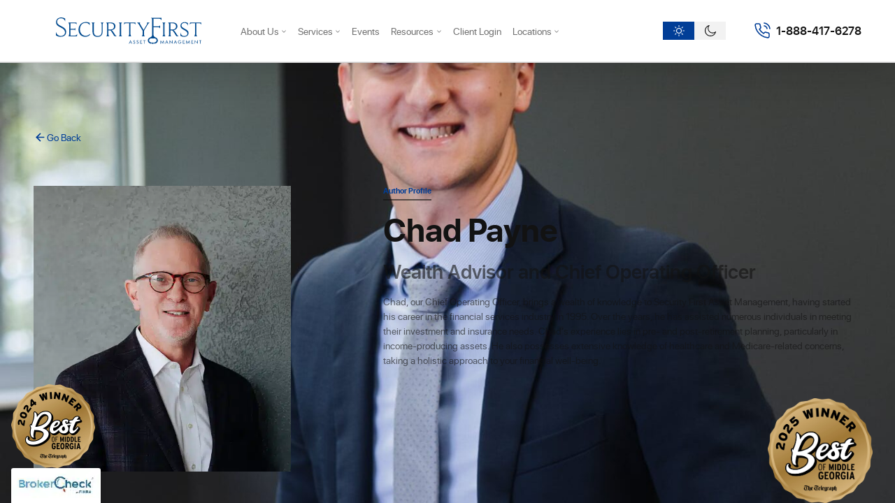

--- FILE ---
content_type: text/html; charset=UTF-8
request_url: https://sfamga.com/author/chad-payne/
body_size: 51602
content:
<!DOCTYPE html>
<html lang="en-US">
<head><meta charset="UTF-8" /><script>if(navigator.userAgent.match(/MSIE|Internet Explorer/i)||navigator.userAgent.match(/Trident\/7\..*?rv:11/i)){var href=document.location.href;if(!href.match(/[?&]nowprocket/)){if(href.indexOf("?")==-1){if(href.indexOf("#")==-1){document.location.href=href+"?nowprocket=1"}else{document.location.href=href.replace("#","?nowprocket=1#")}}else{if(href.indexOf("#")==-1){document.location.href=href+"&nowprocket=1"}else{document.location.href=href.replace("#","&nowprocket=1#")}}}}</script><script>(()=>{class RocketLazyLoadScripts{constructor(){this.v="2.0.4",this.userEvents=["keydown","keyup","mousedown","mouseup","mousemove","mouseover","mouseout","touchmove","touchstart","touchend","touchcancel","wheel","click","dblclick","input"],this.attributeEvents=["onblur","onclick","oncontextmenu","ondblclick","onfocus","onmousedown","onmouseenter","onmouseleave","onmousemove","onmouseout","onmouseover","onmouseup","onmousewheel","onscroll","onsubmit"]}async t(){this.i(),this.o(),/iP(ad|hone)/.test(navigator.userAgent)&&this.h(),this.u(),this.l(this),this.m(),this.k(this),this.p(this),this._(),await Promise.all([this.R(),this.L()]),this.lastBreath=Date.now(),this.S(this),this.P(),this.D(),this.O(),this.M(),await this.C(this.delayedScripts.normal),await this.C(this.delayedScripts.defer),await this.C(this.delayedScripts.async),await this.T(),await this.F(),await this.j(),await this.A(),window.dispatchEvent(new Event("rocket-allScriptsLoaded")),this.everythingLoaded=!0,this.lastTouchEnd&&await new Promise(t=>setTimeout(t,500-Date.now()+this.lastTouchEnd)),this.I(),this.H(),this.U(),this.W()}i(){this.CSPIssue=sessionStorage.getItem("rocketCSPIssue"),document.addEventListener("securitypolicyviolation",t=>{this.CSPIssue||"script-src-elem"!==t.violatedDirective||"data"!==t.blockedURI||(this.CSPIssue=!0,sessionStorage.setItem("rocketCSPIssue",!0))},{isRocket:!0})}o(){window.addEventListener("pageshow",t=>{this.persisted=t.persisted,this.realWindowLoadedFired=!0},{isRocket:!0}),window.addEventListener("pagehide",()=>{this.onFirstUserAction=null},{isRocket:!0})}h(){let t;function e(e){t=e}window.addEventListener("touchstart",e,{isRocket:!0}),window.addEventListener("touchend",function i(o){o.changedTouches[0]&&t.changedTouches[0]&&Math.abs(o.changedTouches[0].pageX-t.changedTouches[0].pageX)<10&&Math.abs(o.changedTouches[0].pageY-t.changedTouches[0].pageY)<10&&o.timeStamp-t.timeStamp<200&&(window.removeEventListener("touchstart",e,{isRocket:!0}),window.removeEventListener("touchend",i,{isRocket:!0}),"INPUT"===o.target.tagName&&"text"===o.target.type||(o.target.dispatchEvent(new TouchEvent("touchend",{target:o.target,bubbles:!0})),o.target.dispatchEvent(new MouseEvent("mouseover",{target:o.target,bubbles:!0})),o.target.dispatchEvent(new PointerEvent("click",{target:o.target,bubbles:!0,cancelable:!0,detail:1,clientX:o.changedTouches[0].clientX,clientY:o.changedTouches[0].clientY})),event.preventDefault()))},{isRocket:!0})}q(t){this.userActionTriggered||("mousemove"!==t.type||this.firstMousemoveIgnored?"keyup"===t.type||"mouseover"===t.type||"mouseout"===t.type||(this.userActionTriggered=!0,this.onFirstUserAction&&this.onFirstUserAction()):this.firstMousemoveIgnored=!0),"click"===t.type&&t.preventDefault(),t.stopPropagation(),t.stopImmediatePropagation(),"touchstart"===this.lastEvent&&"touchend"===t.type&&(this.lastTouchEnd=Date.now()),"click"===t.type&&(this.lastTouchEnd=0),this.lastEvent=t.type,t.composedPath&&t.composedPath()[0].getRootNode()instanceof ShadowRoot&&(t.rocketTarget=t.composedPath()[0]),this.savedUserEvents.push(t)}u(){this.savedUserEvents=[],this.userEventHandler=this.q.bind(this),this.userEvents.forEach(t=>window.addEventListener(t,this.userEventHandler,{passive:!1,isRocket:!0})),document.addEventListener("visibilitychange",this.userEventHandler,{isRocket:!0})}U(){this.userEvents.forEach(t=>window.removeEventListener(t,this.userEventHandler,{passive:!1,isRocket:!0})),document.removeEventListener("visibilitychange",this.userEventHandler,{isRocket:!0}),this.savedUserEvents.forEach(t=>{(t.rocketTarget||t.target).dispatchEvent(new window[t.constructor.name](t.type,t))})}m(){const t="return false",e=Array.from(this.attributeEvents,t=>"data-rocket-"+t),i="["+this.attributeEvents.join("],[")+"]",o="[data-rocket-"+this.attributeEvents.join("],[data-rocket-")+"]",s=(e,i,o)=>{o&&o!==t&&(e.setAttribute("data-rocket-"+i,o),e["rocket"+i]=new Function("event",o),e.setAttribute(i,t))};new MutationObserver(t=>{for(const n of t)"attributes"===n.type&&(n.attributeName.startsWith("data-rocket-")||this.everythingLoaded?n.attributeName.startsWith("data-rocket-")&&this.everythingLoaded&&this.N(n.target,n.attributeName.substring(12)):s(n.target,n.attributeName,n.target.getAttribute(n.attributeName))),"childList"===n.type&&n.addedNodes.forEach(t=>{if(t.nodeType===Node.ELEMENT_NODE)if(this.everythingLoaded)for(const i of[t,...t.querySelectorAll(o)])for(const t of i.getAttributeNames())e.includes(t)&&this.N(i,t.substring(12));else for(const e of[t,...t.querySelectorAll(i)])for(const t of e.getAttributeNames())this.attributeEvents.includes(t)&&s(e,t,e.getAttribute(t))})}).observe(document,{subtree:!0,childList:!0,attributeFilter:[...this.attributeEvents,...e]})}I(){this.attributeEvents.forEach(t=>{document.querySelectorAll("[data-rocket-"+t+"]").forEach(e=>{this.N(e,t)})})}N(t,e){const i=t.getAttribute("data-rocket-"+e);i&&(t.setAttribute(e,i),t.removeAttribute("data-rocket-"+e))}k(t){Object.defineProperty(HTMLElement.prototype,"onclick",{get(){return this.rocketonclick||null},set(e){this.rocketonclick=e,this.setAttribute(t.everythingLoaded?"onclick":"data-rocket-onclick","this.rocketonclick(event)")}})}S(t){function e(e,i){let o=e[i];e[i]=null,Object.defineProperty(e,i,{get:()=>o,set(s){t.everythingLoaded?o=s:e["rocket"+i]=o=s}})}e(document,"onreadystatechange"),e(window,"onload"),e(window,"onpageshow");try{Object.defineProperty(document,"readyState",{get:()=>t.rocketReadyState,set(e){t.rocketReadyState=e},configurable:!0}),document.readyState="loading"}catch(t){console.log("WPRocket DJE readyState conflict, bypassing")}}l(t){this.originalAddEventListener=EventTarget.prototype.addEventListener,this.originalRemoveEventListener=EventTarget.prototype.removeEventListener,this.savedEventListeners=[],EventTarget.prototype.addEventListener=function(e,i,o){o&&o.isRocket||!t.B(e,this)&&!t.userEvents.includes(e)||t.B(e,this)&&!t.userActionTriggered||e.startsWith("rocket-")||t.everythingLoaded?t.originalAddEventListener.call(this,e,i,o):(t.savedEventListeners.push({target:this,remove:!1,type:e,func:i,options:o}),"mouseenter"!==e&&"mouseleave"!==e||t.originalAddEventListener.call(this,e,t.savedUserEvents.push,o))},EventTarget.prototype.removeEventListener=function(e,i,o){o&&o.isRocket||!t.B(e,this)&&!t.userEvents.includes(e)||t.B(e,this)&&!t.userActionTriggered||e.startsWith("rocket-")||t.everythingLoaded?t.originalRemoveEventListener.call(this,e,i,o):t.savedEventListeners.push({target:this,remove:!0,type:e,func:i,options:o})}}J(t,e){this.savedEventListeners=this.savedEventListeners.filter(i=>{let o=i.type,s=i.target||window;return e!==o||t!==s||(this.B(o,s)&&(i.type="rocket-"+o),this.$(i),!1)})}H(){EventTarget.prototype.addEventListener=this.originalAddEventListener,EventTarget.prototype.removeEventListener=this.originalRemoveEventListener,this.savedEventListeners.forEach(t=>this.$(t))}$(t){t.remove?this.originalRemoveEventListener.call(t.target,t.type,t.func,t.options):this.originalAddEventListener.call(t.target,t.type,t.func,t.options)}p(t){let e;function i(e){return t.everythingLoaded?e:e.split(" ").map(t=>"load"===t||t.startsWith("load.")?"rocket-jquery-load":t).join(" ")}function o(o){function s(e){const s=o.fn[e];o.fn[e]=o.fn.init.prototype[e]=function(){return this[0]===window&&t.userActionTriggered&&("string"==typeof arguments[0]||arguments[0]instanceof String?arguments[0]=i(arguments[0]):"object"==typeof arguments[0]&&Object.keys(arguments[0]).forEach(t=>{const e=arguments[0][t];delete arguments[0][t],arguments[0][i(t)]=e})),s.apply(this,arguments),this}}if(o&&o.fn&&!t.allJQueries.includes(o)){const e={DOMContentLoaded:[],"rocket-DOMContentLoaded":[]};for(const t in e)document.addEventListener(t,()=>{e[t].forEach(t=>t())},{isRocket:!0});o.fn.ready=o.fn.init.prototype.ready=function(i){function s(){parseInt(o.fn.jquery)>2?setTimeout(()=>i.bind(document)(o)):i.bind(document)(o)}return"function"==typeof i&&(t.realDomReadyFired?!t.userActionTriggered||t.fauxDomReadyFired?s():e["rocket-DOMContentLoaded"].push(s):e.DOMContentLoaded.push(s)),o([])},s("on"),s("one"),s("off"),t.allJQueries.push(o)}e=o}t.allJQueries=[],o(window.jQuery),Object.defineProperty(window,"jQuery",{get:()=>e,set(t){o(t)}})}P(){const t=new Map;document.write=document.writeln=function(e){const i=document.currentScript,o=document.createRange(),s=i.parentElement;let n=t.get(i);void 0===n&&(n=i.nextSibling,t.set(i,n));const c=document.createDocumentFragment();o.setStart(c,0),c.appendChild(o.createContextualFragment(e)),s.insertBefore(c,n)}}async R(){return new Promise(t=>{this.userActionTriggered?t():this.onFirstUserAction=t})}async L(){return new Promise(t=>{document.addEventListener("DOMContentLoaded",()=>{this.realDomReadyFired=!0,t()},{isRocket:!0})})}async j(){return this.realWindowLoadedFired?Promise.resolve():new Promise(t=>{window.addEventListener("load",t,{isRocket:!0})})}M(){this.pendingScripts=[];this.scriptsMutationObserver=new MutationObserver(t=>{for(const e of t)e.addedNodes.forEach(t=>{"SCRIPT"!==t.tagName||t.noModule||t.isWPRocket||this.pendingScripts.push({script:t,promise:new Promise(e=>{const i=()=>{const i=this.pendingScripts.findIndex(e=>e.script===t);i>=0&&this.pendingScripts.splice(i,1),e()};t.addEventListener("load",i,{isRocket:!0}),t.addEventListener("error",i,{isRocket:!0}),setTimeout(i,1e3)})})})}),this.scriptsMutationObserver.observe(document,{childList:!0,subtree:!0})}async F(){await this.X(),this.pendingScripts.length?(await this.pendingScripts[0].promise,await this.F()):this.scriptsMutationObserver.disconnect()}D(){this.delayedScripts={normal:[],async:[],defer:[]},document.querySelectorAll("script[type$=rocketlazyloadscript]").forEach(t=>{t.hasAttribute("data-rocket-src")?t.hasAttribute("async")&&!1!==t.async?this.delayedScripts.async.push(t):t.hasAttribute("defer")&&!1!==t.defer||"module"===t.getAttribute("data-rocket-type")?this.delayedScripts.defer.push(t):this.delayedScripts.normal.push(t):this.delayedScripts.normal.push(t)})}async _(){await this.L();let t=[];document.querySelectorAll("script[type$=rocketlazyloadscript][data-rocket-src]").forEach(e=>{let i=e.getAttribute("data-rocket-src");if(i&&!i.startsWith("data:")){i.startsWith("//")&&(i=location.protocol+i);try{const o=new URL(i).origin;o!==location.origin&&t.push({src:o,crossOrigin:e.crossOrigin||"module"===e.getAttribute("data-rocket-type")})}catch(t){}}}),t=[...new Map(t.map(t=>[JSON.stringify(t),t])).values()],this.Y(t,"preconnect")}async G(t){if(await this.K(),!0!==t.noModule||!("noModule"in HTMLScriptElement.prototype))return new Promise(e=>{let i;function o(){(i||t).setAttribute("data-rocket-status","executed"),e()}try{if(navigator.userAgent.includes("Firefox/")||""===navigator.vendor||this.CSPIssue)i=document.createElement("script"),[...t.attributes].forEach(t=>{let e=t.nodeName;"type"!==e&&("data-rocket-type"===e&&(e="type"),"data-rocket-src"===e&&(e="src"),i.setAttribute(e,t.nodeValue))}),t.text&&(i.text=t.text),t.nonce&&(i.nonce=t.nonce),i.hasAttribute("src")?(i.addEventListener("load",o,{isRocket:!0}),i.addEventListener("error",()=>{i.setAttribute("data-rocket-status","failed-network"),e()},{isRocket:!0}),setTimeout(()=>{i.isConnected||e()},1)):(i.text=t.text,o()),i.isWPRocket=!0,t.parentNode.replaceChild(i,t);else{const i=t.getAttribute("data-rocket-type"),s=t.getAttribute("data-rocket-src");i?(t.type=i,t.removeAttribute("data-rocket-type")):t.removeAttribute("type"),t.addEventListener("load",o,{isRocket:!0}),t.addEventListener("error",i=>{this.CSPIssue&&i.target.src.startsWith("data:")?(console.log("WPRocket: CSP fallback activated"),t.removeAttribute("src"),this.G(t).then(e)):(t.setAttribute("data-rocket-status","failed-network"),e())},{isRocket:!0}),s?(t.fetchPriority="high",t.removeAttribute("data-rocket-src"),t.src=s):t.src="data:text/javascript;base64,"+window.btoa(unescape(encodeURIComponent(t.text)))}}catch(i){t.setAttribute("data-rocket-status","failed-transform"),e()}});t.setAttribute("data-rocket-status","skipped")}async C(t){const e=t.shift();return e?(e.isConnected&&await this.G(e),this.C(t)):Promise.resolve()}O(){this.Y([...this.delayedScripts.normal,...this.delayedScripts.defer,...this.delayedScripts.async],"preload")}Y(t,e){this.trash=this.trash||[];let i=!0;var o=document.createDocumentFragment();t.forEach(t=>{const s=t.getAttribute&&t.getAttribute("data-rocket-src")||t.src;if(s&&!s.startsWith("data:")){const n=document.createElement("link");n.href=s,n.rel=e,"preconnect"!==e&&(n.as="script",n.fetchPriority=i?"high":"low"),t.getAttribute&&"module"===t.getAttribute("data-rocket-type")&&(n.crossOrigin=!0),t.crossOrigin&&(n.crossOrigin=t.crossOrigin),t.integrity&&(n.integrity=t.integrity),t.nonce&&(n.nonce=t.nonce),o.appendChild(n),this.trash.push(n),i=!1}}),document.head.appendChild(o)}W(){this.trash.forEach(t=>t.remove())}async T(){try{document.readyState="interactive"}catch(t){}this.fauxDomReadyFired=!0;try{await this.K(),this.J(document,"readystatechange"),document.dispatchEvent(new Event("rocket-readystatechange")),await this.K(),document.rocketonreadystatechange&&document.rocketonreadystatechange(),await this.K(),this.J(document,"DOMContentLoaded"),document.dispatchEvent(new Event("rocket-DOMContentLoaded")),await this.K(),this.J(window,"DOMContentLoaded"),window.dispatchEvent(new Event("rocket-DOMContentLoaded"))}catch(t){console.error(t)}}async A(){try{document.readyState="complete"}catch(t){}try{await this.K(),this.J(document,"readystatechange"),document.dispatchEvent(new Event("rocket-readystatechange")),await this.K(),document.rocketonreadystatechange&&document.rocketonreadystatechange(),await this.K(),this.J(window,"load"),window.dispatchEvent(new Event("rocket-load")),await this.K(),window.rocketonload&&window.rocketonload(),await this.K(),this.allJQueries.forEach(t=>t(window).trigger("rocket-jquery-load")),await this.K(),this.J(window,"pageshow");const t=new Event("rocket-pageshow");t.persisted=this.persisted,window.dispatchEvent(t),await this.K(),window.rocketonpageshow&&window.rocketonpageshow({persisted:this.persisted})}catch(t){console.error(t)}}async K(){Date.now()-this.lastBreath>45&&(await this.X(),this.lastBreath=Date.now())}async X(){return document.hidden?new Promise(t=>setTimeout(t)):new Promise(t=>requestAnimationFrame(t))}B(t,e){return e===document&&"readystatechange"===t||(e===document&&"DOMContentLoaded"===t||(e===window&&"DOMContentLoaded"===t||(e===window&&"load"===t||e===window&&"pageshow"===t)))}static run(){(new RocketLazyLoadScripts).t()}}RocketLazyLoadScripts.run()})();</script>
	
	<meta name="viewport" content="width=device-width, initial-scale=1" />
<meta name='robots' content='index, follow, max-image-preview:large, max-snippet:-1, max-video-preview:-1' />
	<style>img:is([sizes="auto" i], [sizes^="auto," i]) { contain-intrinsic-size: 3000px 1500px }</style>
	
            <script data-no-defer="1" data-ezscrex="false" data-cfasync="false" data-pagespeed-no-defer data-cookieconsent="ignore">
                var ctPublicFunctions = {"_ajax_nonce":"9168f11568","_rest_nonce":"3f44fa8f91","_ajax_url":"\/wp-admin\/admin-ajax.php","_rest_url":"https:\/\/sfamga.com\/wp-json\/","data__cookies_type":"none","data__ajax_type":"rest","data__bot_detector_enabled":"0","data__frontend_data_log_enabled":1,"cookiePrefix":"","wprocket_detected":true,"host_url":"sfamga.com","text__ee_click_to_select":"Click to select the whole data","text__ee_original_email":"The complete one is","text__ee_got_it":"Got it","text__ee_blocked":"Blocked","text__ee_cannot_connect":"Cannot connect","text__ee_cannot_decode":"Can not decode email. Unknown reason","text__ee_email_decoder":"CleanTalk email decoder","text__ee_wait_for_decoding":"The magic is on the way!","text__ee_decoding_process":"Please wait a few seconds while we decode the contact data."}
            </script>
        
            <script data-no-defer="1" data-ezscrex="false" data-cfasync="false" data-pagespeed-no-defer data-cookieconsent="ignore">
                var ctPublic = {"_ajax_nonce":"9168f11568","settings__forms__check_internal":"1","settings__forms__check_external":"0","settings__forms__force_protection":0,"settings__forms__search_test":"1","settings__data__bot_detector_enabled":"0","settings__sfw__anti_crawler":0,"blog_home":"https:\/\/sfamga.com\/","pixel__setting":"0","pixel__enabled":false,"pixel__url":null,"data__email_check_before_post":"1","data__email_check_exist_post":1,"data__cookies_type":"none","data__key_is_ok":true,"data__visible_fields_required":true,"wl_brandname":"Anti-Spam by CleanTalk","wl_brandname_short":"CleanTalk","ct_checkjs_key":"6f8edf7fa6ab06ec3bf1e116049d8c34e4b79f22fa7c91cca0e51caf07a2cf7d","emailEncoderPassKey":"c6671af555f14e7c521f6f76f32ddef4","bot_detector_forms_excluded":"W10=","advancedCacheExists":true,"varnishCacheExists":false,"wc_ajax_add_to_cart":false,"theRealPerson":{"phrases":{"trpHeading":"The Real Person Badge!","trpContent1":"The commenter acts as a real person and verified as not a bot.","trpContent2":"Passed all tests against spam bots. Anti-Spam by CleanTalk.","trpContentLearnMore":"Learn more"},"trpContentLink":"https:\/\/cleantalk.org\/the-real-person?utm_id=&amp;utm_term=&amp;utm_source=admin_side&amp;utm_medium=trp_badge&amp;utm_content=trp_badge_link_click&amp;utm_campaign=apbct_links","imgPersonUrl":"https:\/\/sfamga.com\/wp-content\/plugins\/cleantalk-spam-protect\/css\/images\/real_user.svg","imgShieldUrl":"https:\/\/sfamga.com\/wp-content\/plugins\/cleantalk-spam-protect\/css\/images\/shield.svg"}}
            </script>
        	<link rel="apple-touch-icon" sizes="180x180" href="https://sfamga.com/wp-content/uploads/2023/05/favicon.png">
	<link rel="icon" type="image/png" sizes="32x32" href="https://sfamga.com/wp-content/uploads/2023/05/favicon.png">
	<link rel="icon" type="image/png" sizes="16x16" href="https://sfamga.com/wp-content/uploads/2023/05/favicon.png">
	<meta name="theme-color" content="#ffffff">

		<style>
		:root {
			--color-dt-dark-1: rgb(18, 18, 18);--color-dt-dark-1-RGB: 18, 18, 18;			--color-dt-dark-2: rgb(41, 41, 41);--color-dt-dark-2-RGB: 41, 41, 41;			--color-dt-light: rgb(255, 255, 255);--color-dt-light-RGB: 255, 255, 255;			--color-dt-accent-1: rgb(1, 62, 151);--color-dt-accent-1-RGB: 1, 62, 151;			--color-dt-accent-2: rgb(1, 41, 101);--color-dt-accent-2-RGB: 1, 41, 101;			--color-dt-gray-dark: rgb(30.000000000001, 30.000000000001, 30.000000000001);--color-dt-gray-dark-RGB: 30.000000000001, 30.000000000001, 30.000000000001;
			--color-lt-light-1: rgb(255, 255, 255);--color-lt-light-1-RGB: 255, 255, 255;			--color-lt-light-2: rgb(237, 239, 239);--color-lt-light-2-RGB: 237, 239, 239;			--color-lt-dark: rgb(18, 18, 18);--color-lt-dark-RGB: 18, 18, 18;			--color-lt-accent-1: rgb(1, 62, 151);--color-lt-accent-1-RGB: 1, 62, 151;			--color-lt-accent-2: rgb(1, 41, 101);--color-lt-accent-2-RGB: 1, 41, 101;			--color-lt-gray-dark: rgb(215, 215, 215);--color-lt-gray-dark-RGB: 215, 215, 215;			--color-lt-gray-medium: rgb(227.000215, 227.000215, 227.000215);--color-lt-gray-medium-RGB: 227.000215, 227.000215, 227.000215;			--color-lt-gray-light: rgb(243.000215, 243.000215, 243.000215);--color-lt-gray-light-RGB: 243.000215, 243.000215, 243.000215;		}
	</style>
	<script type="rocketlazyloadscript" data-rocket-type="text/javascript">
		window.hmColor = {
			'--color-dt-accent-1': {"red":1,"green":62,"blue":151,"alpha":1},
			'--color-dt-accent-2': {"red":1,"green":41,"blue":101,"alpha":1},
			'--color-lt-accent-1': {"red":1,"green":62,"blue":151,"alpha":1},
			'--color-lt-accent-2': {"red":1,"green":41,"blue":101,"alpha":1}		}
	</script>
	
	<!-- This site is optimized with the Yoast SEO plugin v26.0 - https://yoast.com/wordpress/plugins/seo/ -->
	<link rel="canonical" href="https://sfamga.com/author/chad-payne/" />
	<link rel="next" href="https://sfamga.com/author/chad-payne/page/2/" />
	<meta property="og:locale" content="en_US" />
	<meta property="og:type" content="profile" />
	<meta property="og:title" content="Chad Payne, Author at Security First Asset Managment" />
	<meta property="og:url" content="https://sfamga.com/author/chad-payne/" />
	<meta property="og:site_name" content="Security First Asset Managment" />
	<meta property="og:image" content="https://secure.gravatar.com/avatar/eb677fcf9f8f3333d17e4505cf363c87?s=500&d=mm&r=g" />
	<meta name="twitter:card" content="summary_large_image" />
	<script type="application/ld+json" class="yoast-schema-graph">{"@context":"https://schema.org","@graph":[{"@type":"ProfilePage","@id":"https://sfamga.com/author/chad-payne/","url":"https://sfamga.com/author/chad-payne/","name":"Chad Payne, Author at Security First Asset Managment","isPartOf":{"@id":"https://sfamga.com/#website"},"primaryImageOfPage":{"@id":"https://sfamga.com/author/chad-payne/#primaryimage"},"image":{"@id":"https://sfamga.com/author/chad-payne/#primaryimage"},"thumbnailUrl":"https://sfamga.com/wp-content/uploads/2025/10/WMU-Blog-Image-for-Website-47.png","breadcrumb":{"@id":"https://sfamga.com/author/chad-payne/#breadcrumb"},"inLanguage":"en-US","potentialAction":[{"@type":"ReadAction","target":["https://sfamga.com/author/chad-payne/"]}]},{"@type":"ImageObject","inLanguage":"en-US","@id":"https://sfamga.com/author/chad-payne/#primaryimage","url":"https://sfamga.com/wp-content/uploads/2025/10/WMU-Blog-Image-for-Website-47.png","contentUrl":"https://sfamga.com/wp-content/uploads/2025/10/WMU-Blog-Image-for-Website-47.png","width":1920,"height":720},{"@type":"BreadcrumbList","@id":"https://sfamga.com/author/chad-payne/#breadcrumb","itemListElement":[{"@type":"ListItem","position":1,"name":"Home","item":"https://sfamga.com/"},{"@type":"ListItem","position":2,"name":"Archives for Chad Payne"}]},{"@type":"WebSite","@id":"https://sfamga.com/#website","url":"https://sfamga.com/","name":"Security First Asset Managment","description":"","publisher":{"@id":"https://sfamga.com/#organization"},"potentialAction":[{"@type":"SearchAction","target":{"@type":"EntryPoint","urlTemplate":"https://sfamga.com/?s={search_term_string}"},"query-input":{"@type":"PropertyValueSpecification","valueRequired":true,"valueName":"search_term_string"}}],"inLanguage":"en-US"},{"@type":"Organization","@id":"https://sfamga.com/#organization","name":"Security First Asset Managment","url":"https://sfamga.com/","logo":{"@type":"ImageObject","inLanguage":"en-US","@id":"https://sfamga.com/#/schema/logo/image/","url":"https://sfamga.com/wp-content/uploads/2023/05/logo.svg","contentUrl":"https://sfamga.com/wp-content/uploads/2023/05/logo.svg","width":1400,"height":256,"caption":"Security First Asset Managment"},"image":{"@id":"https://sfamga.com/#/schema/logo/image/"},"sameAs":["https://www.facebook.com/secfirstam/","https://www.linkedin.com/company/security-first-asset-management/","https://www.google.com/localservices/prolist?spp=CgsvZy8xdGR3cXlnYw&src=2&slp=UhMIARIPEg0iCy9nLzF0ZHdxeWdj","https://www.instagram.com/securityfirstassetmanagement/"]},{"@type":"Person","@id":"https://sfamga.com/#/schema/person/485fd36b5df0c373e2882d6ff74f216b","name":"Chad Payne","image":{"@type":"ImageObject","inLanguage":"en-US","@id":"https://sfamga.com/#/schema/person/image/","url":"https://secure.gravatar.com/avatar/f6a1c3aaa427428d5cef691bacd6b753d87de9eb3ea041b81b86e829ef36f7e3?s=96&d=mm&r=g","contentUrl":"https://secure.gravatar.com/avatar/f6a1c3aaa427428d5cef691bacd6b753d87de9eb3ea041b81b86e829ef36f7e3?s=96&d=mm&r=g","caption":"Chad Payne"},"mainEntityOfPage":{"@id":"https://sfamga.com/author/chad-payne/"}}]}</script>
	<!-- / Yoast SEO plugin. -->


<title>Chad Payne, Author at Security First Asset Managment</title>
<link crossorigin data-rocket-preconnect href="https://connect.facebook.net" rel="preconnect">
<link crossorigin data-rocket-preconnect href="https://www.googletagmanager.com" rel="preconnect">
<link crossorigin data-rocket-preconnect href="https://440545.tctm.xyz" rel="preconnect"><link rel="preload" data-rocket-preload as="image" href="https://sfamga.com/wp-content/uploads/2023/06/sfam-7-1.jpg" imagesrcset="https://sfamga.com/wp-content/uploads/2023/06/sfam-7-1.jpg 540w, https://sfamga.com/wp-content/uploads/2023/06/sfam-7-1-270x300.jpg 270w, https://sfamga.com/wp-content/uploads/2023/06/sfam-7-1-225x250.jpg 225w, https://sfamga.com/wp-content/uploads/2023/06/sfam-7-1-113x125.jpg 113w" imagesizes="(max-width: 540px) 100vw, 540px" fetchpriority="high">

<link rel="alternate" type="application/rss+xml" title="Security First Asset Managment &raquo; Feed" href="https://sfamga.com/feed/" />
<link rel="alternate" type="application/rss+xml" title="Security First Asset Managment &raquo; Comments Feed" href="https://sfamga.com/comments/feed/" />
<link rel="alternate" type="application/rss+xml" title="Security First Asset Managment &raquo; Posts by Chad Payne Feed" href="https://sfamga.com/author/chad-payne/feed/" />
	<style>
				:root {
											--font-content: 'SF Pro Display';
											--font-headings: 'SF Pro Display';
					}		
	</style>
	<link data-minify="1" rel='stylesheet' id='HMT-style-css' href='https://sfamga.com/wp-content/cache/min/1/wp-content/themes/harbinger-marketing-template/dist/main-aaa5f9b00e081378213d.css?ver=1760972992' media='all' />
<link data-minify="1" rel='stylesheet' id='HMT-section-header-css' href='https://sfamga.com/wp-content/cache/min/1/wp-content/themes/harbinger-marketing-template/dist/section-header-3208418eff813d9b4673.css?ver=1760972992' media='all' />
<link data-minify="1" rel='stylesheet' id='HMT-section-header-child-css' href='https://sfamga.com/wp-content/cache/min/1/wp-content/themes/harbinger-marketing-template-child/dist/section-header-0617587cb7a9d3ec19e7.css?ver=1760972992' media='all' />
<style id='wp-block-template-part-theme-inline-css'>
:root :where(.wp-block-template-part.has-background){margin-bottom:0;margin-top:0;padding:1.25em 2.375em}
</style>
<link data-minify="1" rel='stylesheet' id='HMT-section-author-css' href='https://sfamga.com/wp-content/cache/min/1/wp-content/themes/harbinger-marketing-template/dist/section-author-cce138300a71ced8c965.css?ver=1760976665' media='all' />
<link data-minify="1" rel='stylesheet' id='HMT-section-related-css' href='https://sfamga.com/wp-content/cache/min/1/wp-content/themes/harbinger-marketing-template/dist/section-related-b12fe9defa35bd4cb0e3.css?ver=1760976665' media='all' />
<link data-minify="1" rel='stylesheet' id='HMT-section-footer-css' href='https://sfamga.com/wp-content/cache/min/1/wp-content/themes/harbinger-marketing-template/dist/section-footer-8d610fe41bf7f8983459.css?ver=1760972992' media='all' />
<link data-minify="1" rel='stylesheet' id='HMT-section-footer-child-css' href='https://sfamga.com/wp-content/cache/min/1/wp-content/themes/harbinger-marketing-template-child/dist/section-footer-6e8e193e8641cecaf4c3.css?ver=1760972992' media='all' />
<link rel='stylesheet' id='mec-select2-style-css' href='https://sfamga.com/wp-content/plugins/modern-events-calendar-lite/assets/packages/select2/select2.min.css?ver=7.26.0' media='all' />
<link data-minify="1" rel='stylesheet' id='mec-font-icons-css' href='https://sfamga.com/wp-content/cache/min/1/wp-content/plugins/modern-events-calendar-lite/assets/css/iconfonts.css?ver=1760972997' media='all' />
<link data-minify="1" rel='stylesheet' id='mec-frontend-style-css' href='https://sfamga.com/wp-content/cache/min/1/wp-content/plugins/modern-events-calendar-lite/assets/css/frontend.min.css?ver=1760972997' media='all' />
<link data-minify="1" rel='stylesheet' id='mec-tooltip-style-css' href='https://sfamga.com/wp-content/cache/min/1/wp-content/plugins/modern-events-calendar-lite/assets/packages/tooltip/tooltip.css?ver=1760972997' media='all' />
<link rel='stylesheet' id='mec-tooltip-shadow-style-css' href='https://sfamga.com/wp-content/plugins/modern-events-calendar-lite/assets/packages/tooltip/tooltipster-sideTip-shadow.min.css?ver=7.26.0' media='all' />
<link data-minify="1" rel='stylesheet' id='featherlight-css' href='https://sfamga.com/wp-content/cache/min/1/wp-content/plugins/modern-events-calendar-lite/assets/packages/featherlight/featherlight.css?ver=1760972997' media='all' />
<link rel='stylesheet' id='mec-lity-style-css' href='https://sfamga.com/wp-content/plugins/modern-events-calendar-lite/assets/packages/lity/lity.min.css?ver=7.26.0' media='all' />
<link data-minify="1" rel='stylesheet' id='mec-general-calendar-style-css' href='https://sfamga.com/wp-content/cache/min/1/wp-content/plugins/modern-events-calendar-lite/assets/css/mec-general-calendar.css?ver=1760972997' media='all' />
<style id='wp-emoji-styles-inline-css'>

	img.wp-smiley, img.emoji {
		display: inline !important;
		border: none !important;
		box-shadow: none !important;
		height: 1em !important;
		width: 1em !important;
		margin: 0 0.07em !important;
		vertical-align: -0.1em !important;
		background: none !important;
		padding: 0 !important;
	}
</style>
<style id='wp-block-library-inline-css'>
:root{--wp-admin-theme-color:#007cba;--wp-admin-theme-color--rgb:0,124,186;--wp-admin-theme-color-darker-10:#006ba1;--wp-admin-theme-color-darker-10--rgb:0,107,161;--wp-admin-theme-color-darker-20:#005a87;--wp-admin-theme-color-darker-20--rgb:0,90,135;--wp-admin-border-width-focus:2px;--wp-block-synced-color:#7a00df;--wp-block-synced-color--rgb:122,0,223;--wp-bound-block-color:var(--wp-block-synced-color)}@media (min-resolution:192dpi){:root{--wp-admin-border-width-focus:1.5px}}.wp-element-button{cursor:pointer}:root{--wp--preset--font-size--normal:16px;--wp--preset--font-size--huge:42px}:root .has-very-light-gray-background-color{background-color:#eee}:root .has-very-dark-gray-background-color{background-color:#313131}:root .has-very-light-gray-color{color:#eee}:root .has-very-dark-gray-color{color:#313131}:root .has-vivid-green-cyan-to-vivid-cyan-blue-gradient-background{background:linear-gradient(135deg,#00d084,#0693e3)}:root .has-purple-crush-gradient-background{background:linear-gradient(135deg,#34e2e4,#4721fb 50%,#ab1dfe)}:root .has-hazy-dawn-gradient-background{background:linear-gradient(135deg,#faaca8,#dad0ec)}:root .has-subdued-olive-gradient-background{background:linear-gradient(135deg,#fafae1,#67a671)}:root .has-atomic-cream-gradient-background{background:linear-gradient(135deg,#fdd79a,#004a59)}:root .has-nightshade-gradient-background{background:linear-gradient(135deg,#330968,#31cdcf)}:root .has-midnight-gradient-background{background:linear-gradient(135deg,#020381,#2874fc)}.has-regular-font-size{font-size:1em}.has-larger-font-size{font-size:2.625em}.has-normal-font-size{font-size:var(--wp--preset--font-size--normal)}.has-huge-font-size{font-size:var(--wp--preset--font-size--huge)}.has-text-align-center{text-align:center}.has-text-align-left{text-align:left}.has-text-align-right{text-align:right}#end-resizable-editor-section{display:none}.aligncenter{clear:both}.items-justified-left{justify-content:flex-start}.items-justified-center{justify-content:center}.items-justified-right{justify-content:flex-end}.items-justified-space-between{justify-content:space-between}.screen-reader-text{border:0;clip-path:inset(50%);height:1px;margin:-1px;overflow:hidden;padding:0;position:absolute;width:1px;word-wrap:normal!important}.screen-reader-text:focus{background-color:#ddd;clip-path:none;color:#444;display:block;font-size:1em;height:auto;left:5px;line-height:normal;padding:15px 23px 14px;text-decoration:none;top:5px;width:auto;z-index:100000}html :where(.has-border-color){border-style:solid}html :where([style*=border-top-color]){border-top-style:solid}html :where([style*=border-right-color]){border-right-style:solid}html :where([style*=border-bottom-color]){border-bottom-style:solid}html :where([style*=border-left-color]){border-left-style:solid}html :where([style*=border-width]){border-style:solid}html :where([style*=border-top-width]){border-top-style:solid}html :where([style*=border-right-width]){border-right-style:solid}html :where([style*=border-bottom-width]){border-bottom-style:solid}html :where([style*=border-left-width]){border-left-style:solid}html :where(img[class*=wp-image-]){height:auto;max-width:100%}:where(figure){margin:0 0 1em}html :where(.is-position-sticky){--wp-admin--admin-bar--position-offset:var(--wp-admin--admin-bar--height,0px)}@media screen and (max-width:600px){html :where(.is-position-sticky){--wp-admin--admin-bar--position-offset:0px}}
</style>
<link data-minify="1" rel='stylesheet' id='HMT-widgets-sidebar-lazyloaded-style-css' href='https://sfamga.com/wp-content/cache/min/1/wp-content/themes/harbinger-marketing-template/dist/widgets-sidebar-ebc044fb03524eac5410.css?ver=1760972997' media='all' />
<link data-minify="1" rel='stylesheet' id='HMT-lazyloaded-style-css' href='https://sfamga.com/wp-content/cache/min/1/wp-content/themes/harbinger-marketing-template/dist/lazy-loaded-5b3c72ccbe01a68fda37.css?ver=1760972997' media='all' />
<link data-minify="1" rel='stylesheet' id='HMT-style-child-css' href='https://sfamga.com/wp-content/cache/min/1/wp-content/themes/harbinger-marketing-template-child/dist/main-c387c51867dd50b78f95.css?ver=1760972992' media='all' />
<style id='wp-block-template-skip-link-inline-css'>

		.skip-link.screen-reader-text {
			border: 0;
			clip-path: inset(50%);
			height: 1px;
			margin: -1px;
			overflow: hidden;
			padding: 0;
			position: absolute !important;
			width: 1px;
			word-wrap: normal !important;
		}

		.skip-link.screen-reader-text:focus {
			background-color: #eee;
			clip-path: none;
			color: #444;
			display: block;
			font-size: 1em;
			height: auto;
			left: 5px;
			line-height: normal;
			padding: 15px 23px 14px;
			text-decoration: none;
			top: 5px;
			width: auto;
			z-index: 100000;
		}
</style>
<link rel='stylesheet' id='cleantalk-public-css-css' href='https://sfamga.com/wp-content/plugins/cleantalk-spam-protect/css/cleantalk-public.min.css?ver=6.64_1758805466' media='all' />
<link rel='stylesheet' id='cleantalk-email-decoder-css-css' href='https://sfamga.com/wp-content/plugins/cleantalk-spam-protect/css/cleantalk-email-decoder.min.css?ver=6.64_1758805466' media='all' />
<link rel='stylesheet' id='cleantalk-trp-css-css' href='https://sfamga.com/wp-content/plugins/cleantalk-spam-protect/css/cleantalk-trp.min.css?ver=6.64_1758805466' media='all' />
<style id='rocket-lazyload-inline-css'>
.rll-youtube-player{position:relative;padding-bottom:56.23%;height:0;overflow:hidden;max-width:100%;}.rll-youtube-player:focus-within{outline: 2px solid currentColor;outline-offset: 5px;}.rll-youtube-player iframe{position:absolute;top:0;left:0;width:100%;height:100%;z-index:100;background:0 0}.rll-youtube-player img{bottom:0;display:block;left:0;margin:auto;max-width:100%;width:100%;position:absolute;right:0;top:0;border:none;height:auto;-webkit-transition:.4s all;-moz-transition:.4s all;transition:.4s all}.rll-youtube-player img:hover{-webkit-filter:brightness(75%)}.rll-youtube-player .play{height:100%;width:100%;left:0;top:0;position:absolute;background:url(https://sfamga.com/wp-content/plugins/wp-rocket/assets/img/youtube.png) no-repeat center;background-color: transparent !important;cursor:pointer;border:none;}.wp-embed-responsive .wp-has-aspect-ratio .rll-youtube-player{position:absolute;padding-bottom:0;width:100%;height:100%;top:0;bottom:0;left:0;right:0}
</style>
<script type="rocketlazyloadscript" data-rocket-src="https://sfamga.com/wp-includes/js/jquery/jquery.min.js?ver=3.7.1" id="jquery-core-js"></script>
<script type="rocketlazyloadscript" data-rocket-src="https://sfamga.com/wp-includes/js/jquery/jquery-migrate.min.js?ver=3.4.1" id="jquery-migrate-js"></script>
<script id="file_uploads_nfpluginsettings-js-extra">
var params = {"clearLogRestUrl":"https:\/\/sfamga.com\/wp-json\/nf-file-uploads\/debug-log\/delete-all","clearLogButtonId":"file_uploads_clear_debug_logger","downloadLogRestUrl":"https:\/\/sfamga.com\/wp-json\/nf-file-uploads\/debug-log\/get-all","downloadLogButtonId":"file_uploads_download_debug_logger"};
</script>
<script type="rocketlazyloadscript" data-minify="1" data-rocket-src="https://sfamga.com/wp-content/cache/min/1/wp-content/plugins/ninja-forms-uploads/assets/js/nfpluginsettings.js?ver=1760972992" id="file_uploads_nfpluginsettings-js"></script>
<script type="rocketlazyloadscript" data-rocket-src="https://sfamga.com/wp-content/themes/harbinger-marketing-template/dist/runtime-ebb9df085186f5a7b58e.js" id="HMT-webpack5-runtime-js"></script>
<script type="rocketlazyloadscript" data-rocket-src="https://sfamga.com/wp-content/themes/harbinger-marketing-template-child/dist/runtime-37e73138039739cde1fb.js" id="HMT-webpack5-runtime-child-js"></script>
<script src="https://sfamga.com/wp-content/plugins/cleantalk-spam-protect/js/apbct-public-bundle_int-protection_gathering.min.js?ver=6.64_1758805466" id="apbct-public-bundle_int-protection_gathering.min-js-js"></script>
<link rel="https://api.w.org/" href="https://sfamga.com/wp-json/" /><link rel="alternate" title="JSON" type="application/json" href="https://sfamga.com/wp-json/wp/v2/users/7" /><link rel="EditURI" type="application/rsd+xml" title="RSD" href="https://sfamga.com/xmlrpc.php?rsd" />
<meta name="generator" content="WordPress 6.8.3" />
<!-- Google Tag Manager -->
<script>(function(w,d,s,l,i){w[l]=w[l]||[];w[l].push({'gtm.start':new Date().getTime(),event:'gtm.js'});var f=d.getElementsByTagName(s)[0],j=d.createElement(s),dl=l!='dataLayer'?'&l='+l:'';j.async=true;j.src='https://www.googletagmanager.com/gtm.js?id='+i+dl;f.parentNode.insertBefore(j,f);
})(window,document,'script','dataLayer','GTM-W5964F5');</script>
<!-- End Google Tag Manager -->


<script type="application/ld+json">
{ "@context": {
  "@vocab": "http://schema.org/"
  },
  "@graph": [
{
  "@type": "FinancialService",
  "name": "Security First Asset Management",
  "image": "https://sfamga.com/wp-content/uploads/2023/06/sfam-59-scaled-e1687882199686-1280x1000.jpg",
  "url": "https://sfamga.com/",
  "telephone": "+18884881871",
  "priceRange": "$$",
  "address": {
    "@type": "PostalAddress",
    "streetAddress": "4875 North Riverside, Suite 110",
    "addressLocality": "Macon",
    "addressRegion": "GA",
    "postalCode": "31210",
    "addressCountry": "USA"
  },
  "geo": {
    "@type": "GeoCoordinates",
    "latitude": 32.9249761,
    "longitude": -83.71040699999999
  } ,
  "sameAs": [
    "https://www.facebook.com/secfirstam/",
    "https://www.linkedin.com/company/security-first-asset-management/",
    "https://www.instagram.com/securityfirstassetmanagement/"
 ]
},
{
  "@type": "FinancialService",
  "name": "Security First Asset Management",
  "image": "https://sfamga.com/wp-content/uploads/2023/06/sfam-59-scaled-e1687882199686-1280x1000.jpg",
  "url": "https://sfamga.com/",
  "telephone": "+18884881871",
  "priceRange": "$$",
  "address": {
    "@type": "PostalAddress",
    "streetAddress": "1202 Hillcrest Pkwy b",
    "addressLocality": "Dublin",
    "addressRegion": "GA",
    "postalCode": "31021",
    "addressCountry": "USA"
  },
  "geo": {
    "@type": "GeoCoordinates",
    "latitude": 32.5360012,
    "longitude": -82.94862239999999
  } ,
  "sameAs": [
    "https://www.facebook.com/secfirstam/",
    "https://www.linkedin.com/company/security-first-asset-management/",
    "https://www.instagram.com/securityfirstassetmanagement/"
]
  }
 ]
}
</script>

<meta name="msvalidate.01" content="6FF94C4FE79EEC8438C76602EADC8496" />

<script type="rocketlazyloadscript" data-minify="1" data-rocket-type="text/javascript" data-rocket-src="https://sfamga.com/wp-content/cache/min/1/pages/scripts/0022/1041.js?ver=1760972992"></script>

<!-- Meta Pixel Code -->
<script type="rocketlazyloadscript">
!function(f,b,e,v,n,t,s)
{if(f.fbq)return;n=f.fbq=function(){n.callMethod?
n.callMethod.apply(n,arguments):n.queue.push(arguments)};
if(!f._fbq)f._fbq=n;n.push=n;n.loaded=!0;n.version='2.0';
n.queue=[];t=b.createElement(e);t.async=!0;
t.src=v;s=b.getElementsByTagName(e)[0];
s.parentNode.insertBefore(t,s)}(window, document,'script',
'https://connect.facebook.net/en_US/fbevents.js');
fbq('init', '310235128102354');
fbq('track', 'PageView');
</script>
<noscript><img height="1" width="1" style="display:none"
src="https://www.facebook.com/tr?id=310235128102354&ev=PageView&noscript=1"
/></noscript>
<!-- End Meta Pixel Code -->	<style>
		:root {
			--color-dt-dark-1: rgb(18, 18, 18);--color-dt-dark-1-RGB: 18, 18, 18;			--color-dt-dark-2: rgb(41, 41, 41);--color-dt-dark-2-RGB: 41, 41, 41;			--color-dt-light: rgb(255, 255, 255);--color-dt-light-RGB: 255, 255, 255;			--color-dt-accent-1: rgb(1, 62, 151);--color-dt-accent-1-RGB: 1, 62, 151;			--color-dt-accent-2: rgb(1, 41, 101);--color-dt-accent-2-RGB: 1, 41, 101;			--color-dt-gray-dark: rgb(30.000000000001, 30.000000000001, 30.000000000001);--color-dt-gray-dark-RGB: 30.000000000001, 30.000000000001, 30.000000000001;
			--color-lt-light-1: rgb(255, 255, 255);--color-lt-light-1-RGB: 255, 255, 255;			--color-lt-light-2: rgb(237, 239, 239);--color-lt-light-2-RGB: 237, 239, 239;			--color-lt-dark: rgb(18, 18, 18);--color-lt-dark-RGB: 18, 18, 18;			--color-lt-accent-1: rgb(1, 62, 151);--color-lt-accent-1-RGB: 1, 62, 151;			--color-lt-accent-2: rgb(1, 41, 101);--color-lt-accent-2-RGB: 1, 41, 101;			--color-lt-gray-dark: rgb(215, 215, 215);--color-lt-gray-dark-RGB: 215, 215, 215;			--color-lt-gray-medium: rgb(227.000215, 227.000215, 227.000215);--color-lt-gray-medium-RGB: 227.000215, 227.000215, 227.000215;			--color-lt-gray-light: rgb(243.000215, 243.000215, 243.000215);--color-lt-gray-light-RGB: 243.000215, 243.000215, 243.000215;		}
	</style>
	<script type="rocketlazyloadscript" data-rocket-type="text/javascript">
		window.hmColor = {
			'--color-dt-accent-1': {"red":1,"green":62,"blue":151,"alpha":1},
			'--color-dt-accent-2': {"red":1,"green":41,"blue":101,"alpha":1},
			'--color-lt-accent-1': {"red":1,"green":62,"blue":151,"alpha":1},
			'--color-lt-accent-2': {"red":1,"green":41,"blue":101,"alpha":1}		}
	</script>
	<link rel="icon" href="https://sfamga.com/wp-content/uploads/2023/05/favicon.png" sizes="32x32" />
<link rel="icon" href="https://sfamga.com/wp-content/uploads/2023/05/favicon.png" sizes="192x192" />
<link rel="apple-touch-icon" href="https://sfamga.com/wp-content/uploads/2023/05/favicon.png" />
<meta name="msapplication-TileImage" content="https://sfamga.com/wp-content/uploads/2023/05/favicon.png" />
<style>:root,::before,::after{--mec-color-skin: #40d9f1;--mec-color-skin-rgba-1: rgba(64, 217, 241, .25);--mec-color-skin-rgba-2: rgba(64, 217, 241, .5);--mec-color-skin-rgba-3: rgba(64, 217, 241, .75);--mec-color-skin-rgba-4: rgba(64, 217, 241, .11);--mec-primary-border-radius: ;--mec-secondary-border-radius: ;--mec-container-normal-width: 1196px;--mec-container-large-width: 1690px;--mec-fes-main-color: #40d9f1;--mec-fes-main-color-rgba-1: rgba(64, 217, 241, 0.12);--mec-fes-main-color-rgba-2: rgba(64, 217, 241, 0.23);--mec-fes-main-color-rgba-3: rgba(64, 217, 241, 0.03);--mec-fes-main-color-rgba-4: rgba(64, 217, 241, 0.3);--mec-fes-main-color-rgba-5: rgb(64 217 241 / 7%);--mec-fes-main-color-rgba-6: rgba(64, 217, 241, 0.2);</style><noscript><style id="rocket-lazyload-nojs-css">.rll-youtube-player, [data-lazy-src]{display:none !important;}</style></noscript><meta name="generator" content="WP Rocket 3.19.4" data-wpr-features="wpr_delay_js wpr_minify_js wpr_lazyload_images wpr_lazyload_iframes wpr_preconnect_external_domains wpr_oci wpr_minify_css wpr_preload_links wpr_desktop" /></head>

<body class="archive author author-chad-payne author-7 wp-embed-responsive wp-theme-harbinger-marketing-template wp-child-theme-harbinger-marketing-template-child mec-theme-harbinger-marketing-template theme-light hmt-button-v1">
<!-- Google Tag Manager (noscript) -->
<noscript><iframe src="https://www.googletagmanager.com/ns.html?id=GTM-W5964F5"
height="0" width="0" style="display:none;visibility:hidden"></iframe></noscript>
<!-- End Google Tag Manager (noscript) -->	<script nowprocket id="HMT-theme-color-switcher-extra-js">
		window.hmtSwitcherScripts = {"isUserColorTheme":false,"theme_color_mode":"light","theme_color_mode_manually_selected":false};
	</script>
	<script id="HMT-theme-color-switcher" src="https://sfamga.com/wp-content/themes/harbinger-marketing-template/dist/theme-color-switcher.js"></script>
	
<div  class="wp-site-blocks"><div  class="wp-block-template-part">	
<header  class="page-header page-header--v1">
	<div class="container">
		<div class="page-header__content">
		
<a href="https://sfamga.com" class="page-header__logo" aria-label="Security First Asset Managment">
									<span class="page-header__logo-inner">
				<span class="dark">
											<?xml version="1.0" encoding="UTF-8"?>
<svg xmlns="http://www.w3.org/2000/svg" width="284" height="52" viewBox="0 0 284 52" fill="none">
  <path d="M8.83585 37.8903C5.52899 37.8903 2.27676 36.7497 0 35.0083V28.2681C1.84367 34.1397 5.0959 36.2058 9.70406 36.2058C13.3894 36.2058 17.6717 33.8677 17.6717 29.5183C17.6717 23.9735 13.3347 21.6902 8.94514 19.4617C4.55352 17.2332 0.163929 14.8951 0.163929 9.35031C0.163929 3.58832 4.5009 0 10.463 0C13.2821 0 16.589 1.14267 18.1068 2.44566V7.93565C17.6737 6.74022 15.8847 1.57496 9.7587 1.57496C5.42172 1.57496 2.22414 4.61933 2.22414 8.31521C2.22414 12.7194 5.9641 14.7835 10.0299 16.9044C14.8546 19.4049 20.0031 22.0149 20.0031 28.266C20.0031 33.5409 16.5323 37.8903 8.83585 37.8903Z" fill="white"></path>
  <path d="M41.7183 31.9112L41.014 37.0217H23.6135C23.992 36.9669 25.781 36.5874 25.781 32.6723V14.2437C25.781 10.493 24.0466 10.0039 23.6135 9.89429H40.2005V13.8073C40.1458 13.5902 39.4962 11.3617 36.9483 11.3617H28.2743V22.289H35.2139C37.0575 22.289 37.6525 20.8764 37.8165 20.3872V25.8245C37.8165 25.8245 37.436 23.868 35.2685 23.868H28.2763V35.5016H37.1122C40.417 35.4975 41.5564 32.3456 41.7183 31.9112Z" fill="white"></path>
  <path d="M66.6959 33.8677C64.4738 36.3681 60.7338 37.8903 57.4796 37.8903C48.3725 37.8903 44.0902 31.0953 44.0902 24.0283C44.0902 16.5797 48.9149 8.96875 58.5097 8.96875C61.2742 8.96875 64.0933 9.72985 66.0442 10.6533V15.5466C64.0387 11.5788 61.3288 10.4909 57.8054 10.4909C50.542 10.4909 46.8547 16.8516 46.8547 23.1576C46.8547 29.6259 50.5947 35.9866 58.2385 35.9866C60.9484 35.9866 64.2006 34.3548 66.6959 32.0715V33.8677Z" fill="white"></path>
  <path d="M89.3765 14.5134C89.3765 10.5456 87.1544 10.0016 86.7193 9.89205H93.8208C93.4423 9.94685 91.1109 10.436 91.1109 14.5134V27.1252C91.1109 33.6483 88.4537 37.9977 81.245 37.9977C74.0888 37.9977 71.4336 33.8107 71.4336 27.2876V14.2394C71.4336 10.4887 69.5373 9.99961 69.1022 9.89001H76.311C75.8779 9.94481 73.9269 10.3243 73.9269 14.2394V27.178C73.9269 32.8324 76.0418 36.2563 81.7327 36.2563C87.966 36.2563 89.3765 32.0693 89.3765 27.2856V14.5134Z" fill="white"></path>
  <path d="M99.9346 14.2416C99.9346 10.7081 98.1456 10.1094 97.6032 9.89221H107.143C114.136 9.89221 116.196 14.0244 116.196 17.2312C116.196 21.0914 113.431 24.2982 108.499 24.8969C109.691 25.4957 110.667 26.4739 111.426 27.6146L115.817 34.4096C116.902 36.0942 117.714 36.5305 119.233 37.0196H115.753C114.882 37.0196 114.073 36.5732 113.605 35.8364L108.609 27.9413C106.874 25.2785 106.061 25.1689 103.296 25.1689H102.483V32.6702C102.483 36.149 104 36.91 104.597 37.0196H97.7671C98.4168 36.91 99.9346 36.2038 99.9346 32.6702V14.2416ZM106.603 11.3616H102.483V23.7015H106.71C111.209 23.7015 113.541 21.1463 113.541 17.5032C113.543 13.9169 111.211 11.3616 106.603 11.3616Z" fill="white"></path>
  <path d="M124.665 14.2416C124.665 10.4909 122.769 10.0018 122.334 9.89221H129.543C129.11 9.94701 127.211 10.3265 127.211 14.2416V32.6702C127.211 36.4209 129.162 36.9648 129.543 37.0196H122.334C122.714 36.9648 124.665 36.5853 124.665 32.6702V14.2416Z" fill="white"></path>
  <path d="M136.379 11.3617C133.831 11.3617 132.963 13.9169 132.856 14.3512L133.127 9.89429H155.135L155.407 14.3512C155.135 13.6998 154.215 11.3617 151.883 11.3617H145.541V32.6723C145.541 36.3134 147.33 36.9121 147.817 37.0217H140.714C141.256 36.9121 142.991 36.3154 142.991 32.6723V11.3617H136.379Z" fill="white"></path>
  <path d="M177.126 9.89429H183.468C182.981 10.0039 181.082 10.6006 178.536 14.95L171.923 26.1493V32.5099C171.923 36.3154 173.602 36.9141 174.199 37.0217H167.043C167.586 36.9669 169.32 36.423 169.32 32.5099V26.1493L162.599 14.7876C160.16 10.765 158.317 10.0039 157.774 9.89429H164.983C164.767 10.0039 163.953 10.221 163.953 11.3617C163.953 12.068 164.441 13.1558 165.526 14.95L171.216 24.4627L176.583 15.3295C177.775 13.3182 178.318 12.2303 178.318 11.4692C178.318 10.2738 177.452 10.0019 177.126 9.89429Z" fill="white"></path>
  <path d="M185.462 0.813721C185.895 0.923318 187.793 1.46522 187.793 5.48786V33.8675C187.793 33.9223 187.793 33.9751 187.793 34.0279C187.767 36.1123 186.47 37.9673 184.523 38.6979C181.479 39.8365 179.413 42.0995 179.413 44.9491C179.413 48.7444 182.871 50.9891 185.17 51.2245C186.166 51.326 186.783 50.7273 187.265 50.7131C187.902 50.6948 187.949 51.9999 189.204 51.9999C190.459 51.9999 190.505 50.6968 191.143 50.7131C191.624 50.7273 192.241 51.326 193.237 51.2245C195.536 50.9891 198.995 48.7444 198.995 44.9491C198.995 42.0874 196.91 39.8163 193.844 38.6817C191.889 37.9572 190.574 36.0981 190.558 34.0076C190.558 33.9792 190.558 33.9507 190.558 33.9223V19.1876H199.284C203.079 19.1876 203.295 21.5805 203.295 21.5805V15.2745C203.186 15.654 202.698 17.6126 199.284 17.6126H190.558V2.39071H200.26C204.923 2.39071 205.734 4.5116 206.169 5.76183V0.813721H185.462ZM196.564 44.9836C196.564 47.1796 194.808 48.6064 192.865 48.9494C191.723 49.1503 191.62 49.881 191.003 49.881C190.394 49.881 190.054 48.992 189.202 48.992C188.35 48.992 188.01 49.881 187.401 49.881C186.783 49.881 186.68 49.1503 185.539 48.9494C183.596 48.6064 181.839 47.1796 181.839 44.9836C181.839 42.7876 183.677 40.9995 185.933 40.9995H192.466C194.727 41.0015 196.564 42.7876 196.564 44.9836Z" fill="white"></path>
  <path d="M209.553 14.2416C209.553 10.4909 207.657 10.0018 207.222 9.89221H214.43C213.997 9.94701 212.099 10.3265 212.099 14.2416V32.6702C212.099 36.4209 214.05 36.9648 214.43 37.0196H207.222C207.602 36.9648 209.553 36.5853 209.553 32.6702V14.2416Z" fill="white"></path>
  <path d="M220.925 14.2416C220.925 10.7081 219.136 10.1094 218.593 9.89221H228.133C235.126 9.89221 237.186 14.0244 237.186 17.2312C237.186 21.0914 234.421 24.2982 229.489 24.8969C230.681 25.4957 231.657 26.4739 232.416 27.6146L236.807 34.4096C237.892 36.0942 238.704 36.5305 240.223 37.0196H236.743C235.872 37.0196 235.063 36.5732 234.595 35.8364L229.599 27.9413C227.864 25.2785 227.051 25.1689 224.286 25.1689H223.473V32.6702C223.473 36.149 224.99 36.91 225.587 37.0196H218.757C219.407 36.91 220.925 36.2038 220.925 32.6702V14.2416ZM227.591 11.3616H223.471V23.7015H227.698C232.197 23.7015 234.529 21.1463 234.529 17.5032C234.531 13.9169 232.199 11.3616 227.591 11.3616Z" fill="white"></path>
  <path d="M245.176 15.6563C245.176 22.1246 258.944 22.5062 258.944 30.0623C258.944 34.7365 255.908 37.8904 250.217 37.8904C247.507 37.8904 244.688 37.0198 243.115 35.8243V29.626C244.146 32.9971 245.176 36.3114 250.488 36.3114C253.524 36.3114 256.721 35.116 256.721 31.3653C256.721 24.6779 243.17 24.4607 243.17 16.525C243.17 12.068 246.639 9.13123 251.356 9.13123C254.121 9.13123 256.56 10.2191 257.644 10.9802V15.8735C256.831 13.7526 255.367 10.6006 251.085 10.6006C247.019 10.6006 245.176 13.1011 245.176 15.6563Z" fill="white"></path>
  <path d="M264.972 11.3617C262.424 11.3617 261.556 13.9169 261.449 14.3512L261.72 9.89429H283.729L284 14.3512C283.729 13.6998 282.808 11.3617 280.476 11.3617H274.134V32.6723C274.134 36.3134 275.923 36.9121 276.411 37.0217H269.309C269.852 36.9121 271.586 36.3154 271.586 32.6723V11.3617H264.972Z" fill="white"></path>
  <path d="M147.759 51.2024L147.079 49.7025H144.055L143.367 51.2024H142.477L145.559 44.5981L148.651 51.2024H147.759ZM145.7 46.6785C145.642 46.5526 145.575 46.3761 145.557 46.3172C145.541 46.3761 145.482 46.5526 145.423 46.6785L144.373 48.9699H146.743L145.7 46.6785Z" fill="white"></path>
  <path d="M151.112 49.879C151.389 50.1814 151.936 50.5954 152.749 50.5954C153.464 50.5954 153.951 50.1915 153.951 49.5583C153.951 47.89 151.053 48.2939 151.053 46.3495C151.053 45.2637 151.952 44.6893 152.936 44.6893C153.802 44.6893 154.431 45.1703 154.607 45.355L154.186 45.9456C153.893 45.6595 153.456 45.4159 152.944 45.4159C152.397 45.4159 151.893 45.694 151.893 46.2927C151.893 47.6668 154.816 47.2953 154.816 49.5522C154.816 50.4533 154.034 51.3301 152.683 51.3301C151.792 51.3301 150.96 50.8248 150.675 50.4716L151.112 49.879Z" fill="white"></path>
  <path d="M157.724 49.879C158.001 50.1814 158.548 50.5954 159.361 50.5954C160.076 50.5954 160.563 50.1915 160.563 49.5583C160.563 47.89 157.665 48.2939 157.665 46.3495C157.665 45.2637 158.564 44.6893 159.547 44.6893C160.413 44.6893 161.043 45.1703 161.219 45.355L160.798 45.9456C160.505 45.6595 160.067 45.4159 159.555 45.4159C159.009 45.4159 158.505 45.694 158.505 46.2927C158.505 47.6668 161.427 47.2953 161.427 49.5522C161.427 50.4533 160.646 51.3301 159.294 51.3301C158.404 51.3301 157.572 50.8248 157.287 50.4716L157.724 49.879Z" fill="white"></path>
  <path d="M164.437 51.1922V44.8314H167.906V45.5479H165.242V47.4354H167.383V48.16H165.242V50.4859L168.175 50.4777V51.1942H164.437V51.1922Z" fill="white"></path>
  <path d="M172.342 51.2025V45.5501H170.486V44.8336H175.005V45.5501H173.149V51.2025H172.342Z" fill="white"></path>
  <path d="M210.187 51.2023L209.784 47.411C209.776 47.3359 209.776 47.1574 209.776 47.0904C209.759 47.1411 209.683 47.2751 209.632 47.3766L207.414 51.4459L205.188 47.3847C205.129 47.2751 205.078 47.1655 205.044 47.0823C205.06 47.1675 205.06 47.2933 205.052 47.411L204.666 51.2023H203.81L204.566 44.6488L207.313 49.5848C207.337 49.6193 207.414 49.7877 207.422 49.8547C207.438 49.7877 207.515 49.6193 207.531 49.5848L210.27 44.6569L211.035 51.2023H210.187Z" fill="white"></path>
  <path d="M218.571 51.2024L217.891 49.7025H214.867L214.179 51.2024H213.289L216.371 44.5981L219.463 51.2024H218.571ZM216.513 46.6785C216.454 46.5526 216.387 46.3761 216.369 46.3172C216.353 46.3761 216.294 46.5526 216.236 46.6785L215.185 48.9699H217.555L216.513 46.6785Z" fill="white"></path>
  <path d="M222.813 46.6196L222.821 51.2024H222.016L222.024 44.657L226.828 49.5097L226.82 44.8254H227.625L227.617 51.4297L222.813 46.6196Z" fill="white"></path>
  <path d="M235.466 51.2024L234.786 49.7025H231.762L231.074 51.2024H230.183L233.266 44.5981L236.358 51.2024H235.466ZM233.407 46.6785C233.349 46.5526 233.282 46.3761 233.264 46.3172C233.247 46.3761 233.189 46.5526 233.13 46.6785L232.08 48.9699H234.45L233.407 46.6785Z" fill="white"></path>
  <path d="M242.229 48.7588V48.0261H244.775C244.759 50.3338 243.279 51.3283 241.743 51.3283C239.869 51.3283 238.358 49.8548 238.358 48.0343C238.358 46.1731 239.803 44.6976 241.751 44.6976C243.255 44.6976 244.103 45.5237 244.146 45.5744L243.725 46.1731C243.682 46.1224 242.919 45.4323 241.733 45.4323C240.171 45.4323 239.214 46.577 239.214 48.0525C239.214 49.3677 240.272 50.6058 241.8 50.6058C242.893 50.6058 243.824 49.9157 243.925 48.7609H242.229V48.7588Z" fill="white"></path>
  <path d="M247.681 51.1922V44.8314H251.15V45.5479H248.486V47.4354H250.628V48.16H248.486V50.4859L251.419 50.4777V51.1942H247.681V51.1922Z" fill="white"></path>
  <path d="M260.443 51.2023L260.04 47.411C260.032 47.3359 260.032 47.1574 260.032 47.0904C260.016 47.1411 259.939 47.2751 259.889 47.3766L257.671 51.4459L255.444 47.3847C255.386 47.2751 255.335 47.1655 255.301 47.0823C255.317 47.1675 255.317 47.2933 255.309 47.411L254.922 51.2023H254.066L254.823 44.6488L257.569 49.5848C257.594 49.6193 257.671 49.7877 257.679 49.8547C257.695 49.7877 257.772 49.6193 257.788 49.5848L260.526 44.6569L261.291 51.2023H260.443Z" fill="white"></path>
  <path d="M264.408 51.1922V44.8314H267.876V45.5479H265.213V47.4354H267.354V48.16H265.213V50.4859L268.146 50.4777V51.1942H264.408V51.1922Z" fill="white"></path>
  <path d="M271.886 46.6196L271.894 51.2024H271.088L271.096 44.657L275.901 49.5097L275.893 44.8254H276.698L276.69 51.4297L271.886 46.6196Z" fill="white"></path>
  <path d="M281.337 51.2025V45.5501H279.481V44.8336H284V45.5501H282.144V51.2025H281.337Z" fill="white"></path>
  <path d="M139.362 48.3042H0V47.4944H139.362" fill="white"></path>
</svg>

									</span>

				<span class="light">
											<?xml version="1.0" encoding="UTF-8"?>
<svg xmlns="http://www.w3.org/2000/svg" width="1400" height="256" viewBox="0 0 1400 256" fill="none">
  <path d="M43.557 186.537C27.2556 186.537 11.2235 180.922 0 172.349V139.166C9.08851 168.072 25.1206 178.244 47.8369 178.244C66.004 178.244 87.114 166.733 87.114 145.321C87.114 118.023 65.7346 106.782 44.0958 95.8113C22.4469 84.8403 0.808102 73.3299 0.808102 46.0323C0.808102 17.6656 22.1876 0 51.5781 0C65.4752 0 81.7767 5.62544 89.259 12.0402V39.0678C87.124 33.1826 78.3049 7.75365 48.1063 7.75365C26.7268 7.75365 10.9641 22.7413 10.9641 40.9364C10.9641 62.6186 29.4005 72.7803 49.4431 83.2218C73.2269 95.5317 98.6069 108.381 98.6069 139.156C98.6069 165.125 81.4973 186.537 43.557 186.537Z" fill="#014A8F"></path>
  <path d="M205.654 157.101L202.182 182.26H116.405C118.27 181.991 127.09 180.122 127.09 160.848V70.1224C127.09 51.6575 118.54 49.2496 116.405 48.71H198.171V67.9743C197.902 66.9051 194.7 55.9341 182.139 55.9341H139.38V109.73H173.59C182.678 109.73 185.611 102.776 186.419 100.368V127.136C186.419 127.136 184.544 117.503 173.859 117.503H139.39V174.777H182.947C199.239 174.757 204.856 159.239 205.654 157.101Z" fill="#014A8F"></path>
  <path d="M328.783 166.733C317.829 179.043 299.392 186.537 283.35 186.537C238.456 186.537 217.346 153.084 217.346 118.293C217.346 81.623 241.13 44.1537 288.428 44.1537C302.056 44.1537 315.953 47.9007 325.57 52.447V76.5371C315.684 57.0031 302.325 51.6476 284.956 51.6476C249.151 51.6476 230.974 82.9618 230.974 114.006C230.974 145.85 249.41 177.165 287.091 177.165C300.45 177.165 316.482 169.131 328.783 157.891V166.733Z" fill="#014A8F"></path>
  <path d="M440.588 71.4514C440.588 51.9174 429.634 49.2396 427.489 48.7001H462.496C460.631 48.9698 449.138 51.3779 449.138 71.4514V133.54C449.138 165.654 436.039 187.067 400.503 187.067C365.226 187.067 352.137 166.453 352.137 134.34V70.1024C352.137 51.6376 342.789 49.2296 340.645 48.6901H376.181C374.046 48.9598 364.428 50.8282 364.428 70.1024V133.8C364.428 161.637 374.854 178.494 402.907 178.494C433.635 178.494 440.588 157.88 440.588 134.33V71.4514Z" fill="#014A8F"></path>
  <path d="M492.635 70.1124C492.635 52.7167 483.816 49.7692 481.142 48.7001H528.171C562.64 48.7001 572.796 69.0433 572.796 84.8304C572.796 103.835 559.168 119.622 534.855 122.569C540.732 125.517 545.54 130.333 549.281 135.949L570.93 169.401C576.278 177.694 580.278 179.842 587.77 182.25H570.611C566.321 182.25 562.331 180.052 560.026 176.425L535.394 137.557C526.844 124.448 522.834 123.908 509.206 123.908H505.196V160.838C505.196 177.964 512.678 181.711 515.621 182.25H481.951C485.153 181.711 492.635 178.234 492.635 160.838V70.1124ZM525.508 55.9341H505.196V116.684H526.036C548.214 116.684 559.707 104.105 559.707 86.1693C559.717 68.5138 548.224 55.9341 525.508 55.9341Z" fill="#014A8F"></path>
  <path d="M614.547 70.1124C614.547 51.6476 605.199 49.2396 603.054 48.7001H638.59C636.455 48.9699 627.097 50.8383 627.097 70.1124V160.838C627.097 179.303 636.715 181.981 638.59 182.25H603.054C604.93 181.981 614.547 180.112 614.547 160.838V70.1124Z" fill="#014A8F"></path>
  <path d="M672.291 55.9341C659.731 55.9341 655.451 68.5137 654.922 70.652L656.259 48.71H764.752L766.089 70.652C764.752 67.4446 760.213 55.9341 748.72 55.9341H717.454V160.848C717.454 178.773 726.273 181.721 728.677 182.26H693.66C696.334 181.721 704.884 178.783 704.884 160.848V55.9341H672.291Z" fill="#014A8F"></path>
  <path d="M873.156 48.71H904.422C902.017 49.2496 892.66 52.1871 880.109 73.5995L847.506 128.734V160.049C847.506 178.783 855.787 181.731 858.73 182.26H823.453C826.127 181.991 834.677 179.313 834.677 160.049V128.734L801.545 72.8001C789.523 52.9964 780.435 49.2496 777.761 48.71H813.297C812.23 49.2496 808.219 50.3187 808.219 55.9341C808.219 59.4112 810.624 64.7668 815.971 73.5995L844.025 120.431L870.482 75.4681C876.358 65.5662 879.032 60.2106 879.032 56.4637C879.032 50.5785 874.762 49.2396 873.156 48.71Z" fill="#014A8F"></path>
  <path d="M914.248 4.00671C916.383 4.54627 925.741 7.21411 925.741 27.0179V166.733C925.741 167.003 925.741 167.263 925.741 167.523C925.611 177.784 919.217 186.917 909.619 190.514C894.615 196.119 884.429 207.26 884.429 221.288C884.429 239.973 901.479 251.024 912.812 252.183C917.72 252.683 920.763 249.735 923.137 249.665C926.28 249.575 926.509 256 932.695 256C938.88 256 939.11 249.585 942.252 249.665C944.627 249.735 947.669 252.683 952.578 252.183C963.911 251.024 980.961 239.973 980.961 221.288C980.961 207.2 970.685 196.019 955.571 190.434C945.933 186.867 939.449 177.714 939.369 167.423C939.369 167.283 939.369 167.143 939.369 167.003V94.4626H982.387C1001.09 94.4626 1002.16 106.243 1002.16 106.243V75.1983C1001.62 77.0668 999.218 86.7089 982.387 86.7089H939.369V11.7704H987.196C1010.18 11.7704 1014.18 22.2117 1016.33 28.3666V4.00671H914.248ZM968.979 221.458C968.979 232.269 960.32 239.294 950.742 240.982C945.115 241.971 944.607 245.569 941.564 245.569C938.561 245.569 936.885 241.192 932.685 241.192C928.485 241.192 926.809 245.569 923.806 245.569C920.763 245.569 920.254 241.971 914.627 240.982C905.05 239.294 896.391 232.269 896.391 221.458C896.391 210.647 905.449 201.844 916.573 201.844H948.777C959.92 201.854 968.979 210.647 968.979 221.458Z" fill="#014A8F"></path>
  <path d="M1033.01 70.1124C1033.01 51.6476 1023.66 49.2396 1021.52 48.7001H1057.05C1054.92 48.9699 1045.56 50.8383 1045.56 70.1124V160.838C1045.56 179.303 1055.18 181.981 1057.05 182.25H1021.52C1023.39 181.981 1033.01 180.112 1033.01 160.838V70.1124Z" fill="#014A8F"></path>
  <path d="M1089.07 70.1124C1089.07 52.7167 1080.25 49.7692 1077.57 48.7001H1124.6C1159.07 48.7001 1169.23 69.0433 1169.23 84.8304C1169.23 103.835 1155.6 119.622 1131.29 122.569C1137.16 125.517 1141.97 130.333 1145.71 135.949L1167.36 169.401C1172.71 177.694 1176.71 179.842 1184.2 182.25H1167.04C1162.75 182.25 1158.76 180.052 1156.46 176.425L1131.82 137.557C1123.27 124.448 1119.26 123.908 1105.64 123.908H1101.63V160.838C1101.63 177.964 1109.11 181.711 1112.05 182.25H1078.38C1081.58 181.711 1089.07 178.234 1089.07 160.838V70.1124ZM1121.93 55.9341H1101.62V116.684H1122.46C1144.63 116.684 1156.13 104.105 1156.13 86.1693C1156.14 68.5138 1144.64 55.9341 1121.93 55.9341Z" fill="#014A8F"></path>
  <path d="M1208.61 77.0767C1208.61 108.921 1276.48 110.799 1276.48 147.998C1276.48 171.01 1261.52 186.537 1233.46 186.537C1220.11 186.537 1206.21 182.251 1198.46 176.365V145.85C1203.53 162.447 1208.61 178.763 1234.8 178.763C1249.77 178.763 1265.53 172.878 1265.53 154.413C1265.53 121.49 1198.73 120.421 1198.73 81.3532C1198.73 59.4112 1215.83 44.9531 1239.08 44.9531C1252.71 44.9531 1264.73 50.3086 1270.08 54.0555V78.1459C1266.07 67.7044 1258.85 52.1872 1237.74 52.1872C1217.7 52.1872 1208.61 64.497 1208.61 77.0767Z" fill="#014A8F"></path>
  <path d="M1306.2 55.9341C1293.64 55.9341 1289.36 68.5137 1288.83 70.652L1290.17 48.71H1398.66L1400 70.652C1398.66 67.4446 1394.12 55.9341 1382.63 55.9341H1351.36V160.848C1351.36 178.773 1360.18 181.721 1362.59 182.26H1327.58C1330.25 181.721 1338.8 178.783 1338.8 160.848V55.9341H1306.2Z" fill="#014A8F"></path>
  <path d="M728.388 252.073L725.036 244.689H710.131L706.739 252.073H702.35L717.544 219.56L732.788 252.073H728.388ZM718.242 229.802C717.953 229.182 717.624 228.313 717.534 228.023C717.454 228.313 717.165 229.182 716.875 229.802L711.698 241.082H723.38L718.242 229.802Z" fill="#014A8F"></path>
  <path d="M744.919 245.559C746.286 247.047 748.979 249.086 752.99 249.086C756.511 249.086 758.916 247.097 758.916 243.98C758.916 235.767 744.63 237.755 744.63 228.183C744.63 222.837 749.059 220.01 753.908 220.01C758.178 220.01 761.28 222.378 762.148 223.287L760.073 226.194C758.626 224.786 756.472 223.587 753.947 223.587C751.254 223.587 748.77 224.956 748.77 227.903C748.77 234.668 763.176 232.839 763.176 243.95C763.176 248.386 759.325 252.703 752.661 252.703C748.271 252.703 744.171 250.215 742.764 248.476L744.919 245.559Z" fill="#014A8F"></path>
  <path d="M777.512 245.559C778.879 247.047 781.572 249.086 785.583 249.086C789.105 249.086 791.509 247.097 791.509 243.98C791.509 235.767 777.223 237.755 777.223 228.183C777.223 222.837 781.652 220.01 786.501 220.01C790.771 220.01 793.873 222.378 794.741 223.287L792.666 226.194C791.22 224.786 789.065 223.587 786.541 223.587C783.847 223.587 781.363 224.956 781.363 227.903C781.363 234.668 795.769 232.839 795.769 243.95C795.769 248.386 791.918 252.703 785.254 252.703C780.864 252.703 776.764 250.215 775.357 248.476L777.512 245.559Z" fill="#014A8F"></path>
  <path d="M810.604 252.023V220.709H827.703V224.236H814.574V233.528H825.129V237.096H814.574V248.546L829.03 248.506V252.033H810.604V252.023Z" fill="#014A8F"></path>
  <path d="M849.572 252.073V224.246H840.423V220.719H862.701V224.246H853.552V252.073H849.572Z" fill="#014A8F"></path>
  <path d="M1036.13 252.074L1034.15 233.409C1034.11 233.039 1034.11 232.16 1034.11 231.83C1034.03 232.08 1033.65 232.739 1033.4 233.239L1022.46 253.272L1011.49 233.279C1011.2 232.739 1010.95 232.2 1010.78 231.79C1010.86 232.21 1010.86 232.829 1010.82 233.409L1008.91 252.074H1004.69L1008.43 219.81L1021.96 244.11C1022.08 244.28 1022.46 245.109 1022.5 245.439C1022.58 245.109 1022.96 244.28 1023.04 244.11L1036.54 219.85L1040.31 252.074H1036.13Z" fill="#014A8F"></path>
  <path d="M1077.46 252.073L1074.11 244.689H1059.21L1055.81 252.073H1051.42L1066.62 219.56L1081.86 252.073H1077.46ZM1067.32 229.802C1067.03 229.182 1066.7 228.313 1066.61 228.023C1066.53 228.313 1066.24 229.182 1065.95 229.802L1060.77 241.082H1072.45L1067.32 229.802Z" fill="#014A8F"></path>
  <path d="M1098.37 229.512L1098.41 252.073H1094.44L1094.48 219.85L1118.17 243.74L1118.13 220.679H1122.1L1122.06 253.192L1098.37 229.512Z" fill="#014A8F"></path>
  <path d="M1160.75 252.073L1157.39 244.689H1142.49L1139.1 252.073H1134.71L1149.9 219.56L1165.15 252.073H1160.75ZM1150.6 229.802C1150.31 229.182 1149.98 228.313 1149.89 228.023C1149.81 228.313 1149.52 229.182 1149.23 229.802L1144.06 241.082H1155.74L1150.6 229.802Z" fill="#014A8F"></path>
  <path d="M1194.09 240.043V236.436H1206.64C1206.56 247.797 1199.26 252.693 1191.69 252.693C1182.45 252.693 1175 245.439 1175 236.476C1175 227.313 1182.13 220.049 1191.73 220.049C1199.15 220.049 1203.33 224.116 1203.53 224.366L1201.46 227.314C1201.25 227.064 1197.49 223.666 1191.64 223.666C1183.94 223.666 1179.22 229.302 1179.22 236.566C1179.22 243.041 1184.44 249.136 1191.97 249.136C1197.36 249.136 1201.95 245.738 1202.45 240.053H1194.09V240.043Z" fill="#014A8F"></path>
  <path d="M1220.96 252.023V220.709H1238.06V224.236H1224.93V233.528H1235.49V237.096H1224.93V248.546L1239.39 248.506V252.033H1220.96V252.023Z" fill="#014A8F"></path>
  <path d="M1283.88 252.074L1281.89 233.409C1281.85 233.039 1281.85 232.16 1281.85 231.83C1281.77 232.08 1281.39 232.739 1281.14 233.239L1270.21 253.272L1259.23 233.279C1258.94 232.739 1258.69 232.2 1258.52 231.79C1258.6 232.21 1258.6 232.829 1258.56 233.409L1256.66 252.074H1252.44L1256.17 219.81L1269.71 244.11C1269.83 244.28 1270.21 245.109 1270.25 245.439C1270.33 245.109 1270.71 244.28 1270.79 244.11L1284.28 219.85L1288.06 252.074H1283.88Z" fill="#014A8F"></path>
  <path d="M1303.42 252.023V220.709H1320.52V224.236H1307.39V233.528H1317.94V237.096H1307.39V248.546L1321.85 248.506V252.033H1303.42V252.023Z" fill="#014A8F"></path>
  <path d="M1340.28 229.512L1340.32 252.073H1336.35L1336.39 219.85L1360.07 243.74L1360.03 220.679H1364.01L1363.97 253.192L1340.28 229.512Z" fill="#014A8F"></path>
  <path d="M1386.87 252.073V224.246H1377.72V220.719H1400V224.246H1390.85V252.073H1386.87Z" fill="#014A8F"></path>
</svg>

									</span>
			</span>
			</a>
			<div class="page-header__nav">
				<ul id="desktop-menu" class="menu"><li id="menu-item-1000" class="menu-item menu-item-type-post_type menu-item-object-page menu-item-has-children menu-item-1000"><a href="https://sfamga.com/about-us/"><span class="menu-item-text">About Us</span> <span class="parent-menu-item-arrow"><svg width="24" height="24" viewBox="0 0 24 24" fill="none" xmlns="http://www.w3.org/2000/svg">
<path d="M12 4.92896L19.0711 12L12 19.0711" stroke="white" stroke-width="3" stroke-linecap="round" stroke-linejoin="round"/>
</svg>
</span></a>
<ul class="sub-menu">
	<li id="menu-item-109" class="menu-item menu-item-type-post_type menu-item-object-page menu-item-109"><a href="https://sfamga.com/client-referral-program/"><span class="menu-item-text">Client Referral Program</span></a></li>
</ul>
</li>
<li id="menu-item-1001" class="menu-item menu-item-type-post_type menu-item-object-page menu-item-has-children menu-item-1001"><a href="https://sfamga.com/services/"><span class="menu-item-text">Services</span> <span class="parent-menu-item-arrow"><svg width="24" height="24" viewBox="0 0 24 24" fill="none" xmlns="http://www.w3.org/2000/svg">
<path d="M12 4.92896L19.0711 12L12 19.0711" stroke="white" stroke-width="3" stroke-linecap="round" stroke-linejoin="round"/>
</svg>
</span></a>
<ul class="sub-menu">
	    <li class="menu-item menu-item-type-custom menu-item-object-custom  "><a href="https://sfamga.com/service/comprehensive-retirement-planning/">Comprehensive Retirement Planning</a></li>    <li class="menu-item menu-item-type-custom menu-item-object-custom  "><a href="https://sfamga.com/service/asset-management/">Asset Management</a></li>    <li class="menu-item menu-item-type-custom menu-item-object-custom  "><a href="https://sfamga.com/service/income-planning/">Income Planning</a></li>    <li class="menu-item menu-item-type-custom menu-item-object-custom  "><a href="https://sfamga.com/service/estate-plannning/">Estate Planning</a></li>    <li class="menu-item menu-item-type-custom menu-item-object-custom  "><a href="https://sfamga.com/service/life-insurance/">Life Insurance</a></li>    <li class="menu-item menu-item-type-custom menu-item-object-custom  "><a href="https://sfamga.com/service/social-security-optimization/">Social Security Optimization</a></li>    <li class="menu-item menu-item-type-custom menu-item-object-custom  "><a href="https://sfamga.com/service/riskalyze-risk-assestment/">Riskalyze Risk Assessment</a></li>
</ul>
</li>
<li id="menu-item-1033" class="menu-item menu-item-type-post_type menu-item-object-page menu-item-1033"><a href="https://sfamga.com/events/"><span class="menu-item-text">Events</span></a></li>
<li id="menu-item-829" class="menu-item menu-item-type-custom menu-item-object-custom menu-item-has-children menu-item-829"><a href="#"><span class="menu-item-text">Resources</span> <span class="parent-menu-item-arrow"><svg width="24" height="24" viewBox="0 0 24 24" fill="none" xmlns="http://www.w3.org/2000/svg">
<path d="M12 4.92896L19.0711 12L12 19.0711" stroke="white" stroke-width="3" stroke-linecap="round" stroke-linejoin="round"/>
</svg>
</span></a>
<ul class="sub-menu">
	<li id="menu-item-1796" class="menu-item menu-item-type-post_type menu-item-object-service menu-item-1796"><a href="https://sfamga.com/service/riskalyze-risk-assestment/"><span class="menu-item-text">Riskalyze Risk Assessment</span></a></li>
	<li id="menu-item-100" class="menu-item menu-item-type-custom menu-item-object-custom menu-item-100"><a target="_blank" rel="noopener" href="https://linktr.ee/securityfirstassetmanagement"><span class="menu-item-text">The Security First Podcast</span></a></li>
	<li id="menu-item-75" class="menu-item menu-item-type-post_type menu-item-object-page current_page_parent menu-item-75 current-menu-parent"><a href="https://sfamga.com/blogs/"><span class="menu-item-text">Blogs</span></a></li>
</ul>
</li>
<li id="menu-item-116" class="menu-item menu-item-type-custom menu-item-object-custom menu-item-116"><a target="_blank" rel="noopener" href="https://data.broadridge.com/web/Default-Client.aspx?OfficeID=DFE502F7F09BF7A8&#038;Advisor_UserID=105A61A315AE785B&#038;SiteID=Madison"><span class="menu-item-text">Client Login</span></a></li>
<li id="menu-item-101" class="menu-item menu-item-type-custom menu-item-object-custom menu-item-has-children menu-item-101"><a href="#"><span class="menu-item-text">Locations</span> <span class="parent-menu-item-arrow"><svg width="24" height="24" viewBox="0 0 24 24" fill="none" xmlns="http://www.w3.org/2000/svg">
<path d="M12 4.92896L19.0711 12L12 19.0711" stroke="white" stroke-width="3" stroke-linecap="round" stroke-linejoin="round"/>
</svg>
</span></a>
<ul class="sub-menu">
	    <li class="menu-item menu-item-type-custom menu-item-object-custom ">        <a href="https://sfamga.com/location/cochran-ga/">Cochran, GA</a>    </li>    <li class="menu-item menu-item-type-custom menu-item-object-custom ">        <a href="https://sfamga.com/location/dublin-ga/">Dublin, GA</a>    </li>    <li class="menu-item menu-item-type-custom menu-item-object-custom ">        <a href="https://sfamga.com/location/eastman-ga/">Eastman, GA</a>    </li>    <li class="menu-item menu-item-type-custom menu-item-object-custom ">        <a href="https://sfamga.com/location/macon-ga/">Macon, GA</a>    </li>
</ul>
</li>
</ul>			</div>

			<div class="page-header__right">

				

		<div class="page-header__widget theme-switcher-widget">
		<div class="theme-switcher">
			<a href="#" class="theme-switcher__item current" data-theme="light" aria-label="Light theme">
				<span class="icon icon-wrap">
					<svg width="20" height="20" viewBox="0 0 20 20" fill="none" xmlns="http://www.w3.org/2000/svg">
<g>
<path d="M13.5441 6.45487C12.6446 5.5554 11.3748 4.97339 9.99911 4.97339C8.62345 4.97339 7.35361 5.52894 6.45414 6.45487C5.55467 7.35434 4.97266 8.62418 4.97266 9.99984C4.97266 11.3755 5.55467 12.6453 6.45414 13.5448C7.35361 14.4443 8.62345 15.0263 9.99911 15.0263C11.3748 15.0263 12.6446 14.4707 13.5441 13.5448C14.4436 12.6453 15.0256 11.3755 15.0256 9.99984C15.0256 8.62418 14.47 7.35434 13.5441 6.45487ZM12.5917 12.5924C11.9303 13.2538 11.0044 13.6506 9.99911 13.6506C8.99382 13.6506 8.06789 13.2538 7.40652 12.5924C6.74514 11.9311 6.34832 11.0051 6.34832 9.99984C6.34832 8.99455 6.74514 8.06863 7.40652 7.40725C8.06789 6.74588 8.99382 6.34905 9.99911 6.34905C11.0044 6.34905 11.9303 6.74588 12.5917 7.40725C13.2531 8.06863 13.6499 8.99455 13.6499 9.99984C13.6499 11.0051 13.2531 11.9311 12.5917 12.5924Z" fill="white"/>
<path d="M19.3128 9.31226H17.2757C16.9054 9.31226 16.5879 9.62972 16.5879 10.0001C16.5879 10.3705 16.9054 10.6879 17.2757 10.6879H19.3128C19.6831 10.6879 20.0006 10.3705 20.0006 10.0001C20.0006 9.62972 19.6831 9.31226 19.3128 9.31226Z" fill="white"/>
<path d="M10.0003 16.5874C9.62996 16.5874 9.3125 16.9049 9.3125 17.2752V19.3123C9.3125 19.6826 9.62996 20.0001 10.0003 20.0001C10.3707 20.0001 10.6882 19.6826 10.6882 19.3123V17.2752C10.6882 16.9049 10.3707 16.5874 10.0003 16.5874Z" fill="white"/>
<path d="M17.0628 16.1112L15.6078 14.6562C15.3697 14.3916 14.92 14.3916 14.6554 14.6562C14.3909 14.9207 14.3909 15.344 14.6554 15.6086L16.1105 17.0636C16.375 17.3281 16.7983 17.3281 17.0628 17.0636C17.3274 16.799 17.3274 16.3758 17.0628 16.1112Z" fill="white"/>
<path d="M10.0003 0C9.62996 0 9.3125 0.31746 9.3125 0.68783V2.72487C9.3125 3.09524 9.62996 3.4127 10.0003 3.4127C10.3707 3.4127 10.6882 3.09524 10.6882 2.72487V0.68783C10.6882 0.31746 10.3707 0 10.0003 0Z" fill="white"/>
<path d="M17.0902 2.93645C16.8256 2.6719 16.4024 2.6719 16.1378 2.93645L14.6828 4.39147C14.4182 4.65602 14.4182 5.0793 14.6828 5.34385C14.9209 5.6084 15.3706 5.6084 15.6352 5.34385L17.0902 3.88883C17.3547 3.62428 17.3547 3.201 17.0902 2.93645Z" fill="white"/>
<path d="M2.72487 9.31226H0.68783C0.31746 9.31226 0 9.62972 0 10.0001C0 10.3705 0.291005 10.6879 0.68783 10.6879H2.72487C3.09524 10.6879 3.4127 10.3705 3.4127 10.0001C3.4127 9.62972 3.09524 9.31226 2.72487 9.31226Z" fill="white"/>
<path d="M5.31676 14.6562C5.07866 14.3916 4.62893 14.3916 4.36438 14.6562L2.90935 16.1112C2.6448 16.3758 2.6448 16.799 2.90935 17.0636C3.1739 17.3281 3.59718 17.3281 3.86173 17.0636L5.31676 15.6086C5.58131 15.344 5.58131 14.9207 5.31676 14.6562Z" fill="white"/>
<path d="M5.31676 4.39147L3.86173 2.93645C3.59718 2.6719 3.1739 2.6719 2.90935 2.93645C2.6448 3.201 2.6448 3.62428 2.90935 3.88883L4.36438 5.34385C4.62893 5.6084 5.05221 5.6084 5.31676 5.34385C5.58131 5.0793 5.58131 4.65602 5.31676 4.39147Z" fill="white"/>
</g>
</svg>
				</span>
			</a>

			<a href="#" class="theme-switcher__item " data-theme="dark" aria-label="Dark theme">
				<span class="icon icon-wrap">
					<svg width="20" height="20" viewBox="0 0 20 20" fill="none" xmlns="http://www.w3.org/2000/svg">
<g>
<path d="M19.5272 11.3772C19.3227 11.3261 19.1183 11.3772 18.9394 11.505C18.2748 12.0673 17.508 12.5274 16.6646 12.8341C15.8723 13.1408 15.0032 13.2942 14.0831 13.2942C12.0128 13.2942 10.1214 12.4507 8.7668 11.0961C7.41216 9.74143 6.56871 7.85005 6.56871 5.77976C6.56871 4.91075 6.72207 4.06729 6.97766 3.30052C7.25881 2.48262 7.66776 1.74141 8.2045 1.10243C8.43453 0.821277 8.38341 0.412329 8.10226 0.182297C7.92335 0.0545008 7.71888 0.00338247 7.5144 0.0545008C5.34187 0.642362 3.45049 1.94588 2.09585 3.68391C0.792335 5.39637 0 7.51778 0 9.84367C0 12.6296 1.1246 15.16 2.96487 17.0002C4.80513 18.8405 7.33549 19.9651 10.1214 19.9651C12.4729 19.9651 14.6454 19.1472 16.3834 17.7926C18.147 16.4124 19.425 14.4443 19.9617 12.1951C20.0895 11.8117 19.885 11.4539 19.5272 11.3772ZM15.6167 16.7191C14.1342 17.8948 12.2429 18.6105 10.1726 18.6105C7.74443 18.6105 5.54634 17.6137 3.96167 16.029C2.377 14.4443 1.3802 12.2462 1.3802 9.81811C1.3802 7.79893 2.04474 5.95867 3.1949 4.47624C3.98723 3.45387 4.98404 2.61042 6.13421 2.02256C6.00641 2.30371 5.87861 2.58486 5.77638 2.89157C5.44411 3.8117 5.29075 4.78295 5.29075 5.80532C5.29075 8.23344 6.28756 10.4571 7.87223 12.0418C9.4569 13.6264 11.6805 14.6232 14.1087 14.6232C15.1822 14.6232 16.2045 14.4443 17.1502 14.0865C17.4825 13.9587 17.8148 13.8309 18.1215 13.6775C17.508 14.8533 16.6646 15.9012 15.6167 16.7191Z" fill="white"/>
</g>
</svg>
				</span>
			</a>

			<span class="theme-switcher__indicator" aria-hidden="true"></span>
		</div>
	</div>
	<div class="page-header__widget header-phone-widget">
		<a href="tel:18884176278" class="page-header__phone" aria-label="Call 18884176278">
			<span class="icon icon-wrap">
				<svg width="30" height="30" viewBox="0 0 30 30" fill="none" xmlns="http://www.w3.org/2000/svg">
<path d="M18.8133 6.25C20.0342 6.48821 21.1563 7.08532 22.0359 7.96492C22.9155 8.84452 23.5126 9.96658 23.7508 11.1875M18.8133 1.25C21.3499 1.5318 23.7153 2.66772 25.5211 4.47126C27.3269 6.2748 28.4658 8.63876 28.7508 11.175M27.5008 21.15V24.9C27.5022 25.2481 27.4309 25.5927 27.2914 25.9117C27.1519 26.2307 26.9474 26.517 26.6909 26.7523C26.4343 26.9877 26.1315 27.1669 25.8017 27.2784C25.4719 27.3899 25.1225 27.4313 24.7758 27.4C20.9293 26.9821 17.2345 25.6677 13.9883 23.5625C10.9681 21.6433 8.40744 19.0827 6.48827 16.0625C4.37574 12.8015 3.06107 9.08874 2.65077 5.225C2.61953 4.87933 2.66061 4.53095 2.7714 4.20203C2.88218 3.87311 3.06023 3.57086 3.29423 3.31453C3.52822 3.05819 3.81303 2.85339 4.13051 2.71315C4.44799 2.57292 4.7912 2.50033 5.13827 2.5H8.88827C9.4949 2.49403 10.083 2.70885 10.543 3.10442C11.0029 3.49998 11.3034 4.04931 11.3883 4.65C11.5465 5.85008 11.8401 7.02841 12.2633 8.1625C12.4315 8.6099 12.4678 9.09614 12.3682 9.5636C12.2685 10.0311 12.0368 10.4601 11.7008 10.8L10.1133 12.3875C11.8927 15.5169 14.4838 18.1081 17.6133 19.8875L19.2008 18.3C19.5406 17.9639 19.9697 17.7323 20.4372 17.6326C20.9046 17.5329 21.3909 17.5693 21.8383 17.7375C22.9724 18.1607 24.1507 18.4542 25.3508 18.6125C25.958 18.6982 26.5125 19.004 26.9089 19.4719C27.3054 19.9397 27.516 20.537 27.5008 21.15Z" stroke="white" stroke-width="2" stroke-linecap="round" stroke-linejoin="round"/>
</svg>
			</span>

			<span class="label">
				1-888-417-6278			</span>
		</a>
	</div>

<div class="page-header__widget menu-toggler-widget">
	<button class="menu-button page-header__menu-button" aria-label="Toggle menu">
		<span class="icon icon-wrap icon-bar" aria-hidden="true">
			<svg width="48" height="48" viewBox="0 0 48 48" fill="none" xmlns="http://www.w3.org/2000/svg">
<path fill-rule="evenodd" clip-rule="evenodd" d="M4 36C4 34.8954 4.89543 34 6 34H42C43.1046 34 44 34.8954 44 36C44 37.1046 43.1046 38 42 38H6C4.89543 38 4 37.1046 4 36Z" fill="#121212"/>
<path fill-rule="evenodd" clip-rule="evenodd" d="M4 24C4 22.8954 4.89543 22 6 22H42C43.1046 22 44 22.8954 44 24C44 25.1046 43.1046 26 42 26H6C4.89543 26 4 25.1046 4 24Z" fill="#121212"/>
<path fill-rule="evenodd" clip-rule="evenodd" d="M4 12C4 10.8954 4.89543 10 6 10H42C43.1046 10 44 10.8954 44 12C44 13.1046 43.1046 14 42 14H6C4.89543 14 4 13.1046 4 12Z" fill="#121212"/>
</svg>
		</span>

		<span class="icon icon-wrap icon-close" aria-hidden="true">
			<svg width="40" height="40" viewBox="0 0 40 40" fill="none" xmlns="http://www.w3.org/2000/svg">
<path d="M30.4916 9.50825C29.8427 8.85932 28.7906 8.85932 28.1416 9.50825L20 17.6499L11.8583 9.50825C11.2094 8.85932 10.1572 8.85932 9.50831 9.50825V9.50825C8.85938 10.1572 8.85938 11.2093 9.50831 11.8583L17.65 19.9999L9.50831 28.1416C8.85938 28.7905 8.85938 29.8427 9.50831 30.4916V30.4916C10.1572 31.1405 11.2094 31.1405 11.8583 30.4916L20 22.3499L28.1416 30.4916C28.7906 31.1405 29.8427 31.1405 30.4916 30.4916V30.4916C31.1406 29.8427 31.1406 28.7905 30.4916 28.1416L22.35 19.9999L30.4916 11.8583C31.1406 11.2093 31.1406 10.1572 30.4916 9.50825V9.50825Z" fill="white"/>
</svg>
		</span>
	</button>
</div>			</div>
		</div>
	</div>
</header>


<div  class="main-menu">
	<div class="main-menu__inner main-menu__inner--no-buttons">
		<div class="main-menu__controls-wrapper">
			

			<div class="main-menu__controls">
				<a class="main-menu__back" href="#" aria-label="Back to main menu">
					<span class="icon icon-wrap">
						<svg width="24" height="24" viewBox="0 0 24 24" fill="none" xmlns="http://www.w3.org/2000/svg">
<path d="M12 4.92896L19.0711 12L12 19.0711" stroke="white" stroke-width="3" stroke-linecap="round" stroke-linejoin="round"/>
</svg>
					</span>

					<span class="label">
						Back					</span>
				</a>

				<div class="main-menu__widget">
					
		<div class="page-header__widget theme-switcher-widget">
		<div class="theme-switcher">
			<a href="#" class="theme-switcher__item current" data-theme="light" aria-label="Light theme">
				<span class="icon icon-wrap">
					<svg width="20" height="20" viewBox="0 0 20 20" fill="none" xmlns="http://www.w3.org/2000/svg">
<g>
<path d="M13.5441 6.45487C12.6446 5.5554 11.3748 4.97339 9.99911 4.97339C8.62345 4.97339 7.35361 5.52894 6.45414 6.45487C5.55467 7.35434 4.97266 8.62418 4.97266 9.99984C4.97266 11.3755 5.55467 12.6453 6.45414 13.5448C7.35361 14.4443 8.62345 15.0263 9.99911 15.0263C11.3748 15.0263 12.6446 14.4707 13.5441 13.5448C14.4436 12.6453 15.0256 11.3755 15.0256 9.99984C15.0256 8.62418 14.47 7.35434 13.5441 6.45487ZM12.5917 12.5924C11.9303 13.2538 11.0044 13.6506 9.99911 13.6506C8.99382 13.6506 8.06789 13.2538 7.40652 12.5924C6.74514 11.9311 6.34832 11.0051 6.34832 9.99984C6.34832 8.99455 6.74514 8.06863 7.40652 7.40725C8.06789 6.74588 8.99382 6.34905 9.99911 6.34905C11.0044 6.34905 11.9303 6.74588 12.5917 7.40725C13.2531 8.06863 13.6499 8.99455 13.6499 9.99984C13.6499 11.0051 13.2531 11.9311 12.5917 12.5924Z" fill="white"/>
<path d="M19.3128 9.31226H17.2757C16.9054 9.31226 16.5879 9.62972 16.5879 10.0001C16.5879 10.3705 16.9054 10.6879 17.2757 10.6879H19.3128C19.6831 10.6879 20.0006 10.3705 20.0006 10.0001C20.0006 9.62972 19.6831 9.31226 19.3128 9.31226Z" fill="white"/>
<path d="M10.0003 16.5874C9.62996 16.5874 9.3125 16.9049 9.3125 17.2752V19.3123C9.3125 19.6826 9.62996 20.0001 10.0003 20.0001C10.3707 20.0001 10.6882 19.6826 10.6882 19.3123V17.2752C10.6882 16.9049 10.3707 16.5874 10.0003 16.5874Z" fill="white"/>
<path d="M17.0628 16.1112L15.6078 14.6562C15.3697 14.3916 14.92 14.3916 14.6554 14.6562C14.3909 14.9207 14.3909 15.344 14.6554 15.6086L16.1105 17.0636C16.375 17.3281 16.7983 17.3281 17.0628 17.0636C17.3274 16.799 17.3274 16.3758 17.0628 16.1112Z" fill="white"/>
<path d="M10.0003 0C9.62996 0 9.3125 0.31746 9.3125 0.68783V2.72487C9.3125 3.09524 9.62996 3.4127 10.0003 3.4127C10.3707 3.4127 10.6882 3.09524 10.6882 2.72487V0.68783C10.6882 0.31746 10.3707 0 10.0003 0Z" fill="white"/>
<path d="M17.0902 2.93645C16.8256 2.6719 16.4024 2.6719 16.1378 2.93645L14.6828 4.39147C14.4182 4.65602 14.4182 5.0793 14.6828 5.34385C14.9209 5.6084 15.3706 5.6084 15.6352 5.34385L17.0902 3.88883C17.3547 3.62428 17.3547 3.201 17.0902 2.93645Z" fill="white"/>
<path d="M2.72487 9.31226H0.68783C0.31746 9.31226 0 9.62972 0 10.0001C0 10.3705 0.291005 10.6879 0.68783 10.6879H2.72487C3.09524 10.6879 3.4127 10.3705 3.4127 10.0001C3.4127 9.62972 3.09524 9.31226 2.72487 9.31226Z" fill="white"/>
<path d="M5.31676 14.6562C5.07866 14.3916 4.62893 14.3916 4.36438 14.6562L2.90935 16.1112C2.6448 16.3758 2.6448 16.799 2.90935 17.0636C3.1739 17.3281 3.59718 17.3281 3.86173 17.0636L5.31676 15.6086C5.58131 15.344 5.58131 14.9207 5.31676 14.6562Z" fill="white"/>
<path d="M5.31676 4.39147L3.86173 2.93645C3.59718 2.6719 3.1739 2.6719 2.90935 2.93645C2.6448 3.201 2.6448 3.62428 2.90935 3.88883L4.36438 5.34385C4.62893 5.6084 5.05221 5.6084 5.31676 5.34385C5.58131 5.0793 5.58131 4.65602 5.31676 4.39147Z" fill="white"/>
</g>
</svg>
				</span>
			</a>

			<a href="#" class="theme-switcher__item " data-theme="dark" aria-label="Dark theme">
				<span class="icon icon-wrap">
					<svg width="20" height="20" viewBox="0 0 20 20" fill="none" xmlns="http://www.w3.org/2000/svg">
<g>
<path d="M19.5272 11.3772C19.3227 11.3261 19.1183 11.3772 18.9394 11.505C18.2748 12.0673 17.508 12.5274 16.6646 12.8341C15.8723 13.1408 15.0032 13.2942 14.0831 13.2942C12.0128 13.2942 10.1214 12.4507 8.7668 11.0961C7.41216 9.74143 6.56871 7.85005 6.56871 5.77976C6.56871 4.91075 6.72207 4.06729 6.97766 3.30052C7.25881 2.48262 7.66776 1.74141 8.2045 1.10243C8.43453 0.821277 8.38341 0.412329 8.10226 0.182297C7.92335 0.0545008 7.71888 0.00338247 7.5144 0.0545008C5.34187 0.642362 3.45049 1.94588 2.09585 3.68391C0.792335 5.39637 0 7.51778 0 9.84367C0 12.6296 1.1246 15.16 2.96487 17.0002C4.80513 18.8405 7.33549 19.9651 10.1214 19.9651C12.4729 19.9651 14.6454 19.1472 16.3834 17.7926C18.147 16.4124 19.425 14.4443 19.9617 12.1951C20.0895 11.8117 19.885 11.4539 19.5272 11.3772ZM15.6167 16.7191C14.1342 17.8948 12.2429 18.6105 10.1726 18.6105C7.74443 18.6105 5.54634 17.6137 3.96167 16.029C2.377 14.4443 1.3802 12.2462 1.3802 9.81811C1.3802 7.79893 2.04474 5.95867 3.1949 4.47624C3.98723 3.45387 4.98404 2.61042 6.13421 2.02256C6.00641 2.30371 5.87861 2.58486 5.77638 2.89157C5.44411 3.8117 5.29075 4.78295 5.29075 5.80532C5.29075 8.23344 6.28756 10.4571 7.87223 12.0418C9.4569 13.6264 11.6805 14.6232 14.1087 14.6232C15.1822 14.6232 16.2045 14.4443 17.1502 14.0865C17.4825 13.9587 17.8148 13.8309 18.1215 13.6775C17.508 14.8533 16.6646 15.9012 15.6167 16.7191Z" fill="white"/>
</g>
</svg>
				</span>
			</a>

			<span class="theme-switcher__indicator" aria-hidden="true"></span>
		</div>
	</div>
				</div>
			</div>
		</div>

		<!--<div class="scrollbar-outer">-->
			<nav class="main-menu__menu">
				<div class="line line--1" aria-hidden="true"></div>
				<div class="line line--2" aria-hidden="true"></div>
				<div class="line line--3" aria-hidden="true"></div>

				<div class="first-level">
					<div class="scrollbar-outer">
						<ul id="main-menu" class="menu"><li class="menu-item menu-item-type-post_type menu-item-object-page menu-item-has-children menu-item-1000"><a href="https://sfamga.com/about-us/"><span class="menu-item-text">About Us</span> <span class="parent-menu-item-arrow"><svg width="24" height="24" viewBox="0 0 24 24" fill="none" xmlns="http://www.w3.org/2000/svg">
<path d="M12 4.92896L19.0711 12L12 19.0711" stroke="white" stroke-width="3" stroke-linecap="round" stroke-linejoin="round"/>
</svg>
</span></a>
<ul class="sub-menu">
	<li class="menu-item menu-item-type-post_type menu-item-object-page menu-item-109"><a href="https://sfamga.com/client-referral-program/"><span class="menu-item-text">Client Referral Program</span></a></li>
</ul>
</li>
<li class="menu-item menu-item-type-post_type menu-item-object-page menu-item-has-children menu-item-1001"><a href="https://sfamga.com/services/"><span class="menu-item-text">Services</span> <span class="parent-menu-item-arrow"><svg width="24" height="24" viewBox="0 0 24 24" fill="none" xmlns="http://www.w3.org/2000/svg">
<path d="M12 4.92896L19.0711 12L12 19.0711" stroke="white" stroke-width="3" stroke-linecap="round" stroke-linejoin="round"/>
</svg>
</span></a>
<ul class="sub-menu">
	    <li class="menu-item menu-item-type-custom menu-item-object-custom  "><a href="https://sfamga.com/service/comprehensive-retirement-planning/">Comprehensive Retirement Planning</a></li>    <li class="menu-item menu-item-type-custom menu-item-object-custom  "><a href="https://sfamga.com/service/asset-management/">Asset Management</a></li>    <li class="menu-item menu-item-type-custom menu-item-object-custom  "><a href="https://sfamga.com/service/income-planning/">Income Planning</a></li>    <li class="menu-item menu-item-type-custom menu-item-object-custom  "><a href="https://sfamga.com/service/estate-plannning/">Estate Planning</a></li>    <li class="menu-item menu-item-type-custom menu-item-object-custom  "><a href="https://sfamga.com/service/life-insurance/">Life Insurance</a></li>    <li class="menu-item menu-item-type-custom menu-item-object-custom  "><a href="https://sfamga.com/service/social-security-optimization/">Social Security Optimization</a></li>    <li class="menu-item menu-item-type-custom menu-item-object-custom  "><a href="https://sfamga.com/service/riskalyze-risk-assestment/">Riskalyze Risk Assessment</a></li>
</ul>
</li>
<li class="menu-item menu-item-type-post_type menu-item-object-page menu-item-1033"><a href="https://sfamga.com/events/"><span class="menu-item-text">Events</span></a></li>
<li class="menu-item menu-item-type-custom menu-item-object-custom menu-item-has-children menu-item-829"><a href="#"><span class="menu-item-text">Resources</span> <span class="parent-menu-item-arrow"><svg width="24" height="24" viewBox="0 0 24 24" fill="none" xmlns="http://www.w3.org/2000/svg">
<path d="M12 4.92896L19.0711 12L12 19.0711" stroke="white" stroke-width="3" stroke-linecap="round" stroke-linejoin="round"/>
</svg>
</span></a>
<ul class="sub-menu">
	<li class="menu-item menu-item-type-post_type menu-item-object-service menu-item-1796"><a href="https://sfamga.com/service/riskalyze-risk-assestment/"><span class="menu-item-text">Riskalyze Risk Assessment</span></a></li>
	<li class="menu-item menu-item-type-custom menu-item-object-custom menu-item-100"><a target="_blank" rel="noopener" href="https://linktr.ee/securityfirstassetmanagement"><span class="menu-item-text">The Security First Podcast</span></a></li>
	<li class="menu-item menu-item-type-post_type menu-item-object-page current_page_parent menu-item-75 current-menu-parent"><a href="https://sfamga.com/blogs/"><span class="menu-item-text">Blogs</span></a></li>
</ul>
</li>
<li class="menu-item menu-item-type-custom menu-item-object-custom menu-item-116"><a target="_blank" rel="noopener" href="https://data.broadridge.com/web/Default-Client.aspx?OfficeID=DFE502F7F09BF7A8&#038;Advisor_UserID=105A61A315AE785B&#038;SiteID=Madison"><span class="menu-item-text">Client Login</span></a></li>
<li class="menu-item menu-item-type-custom menu-item-object-custom menu-item-has-children menu-item-101"><a href="#"><span class="menu-item-text">Locations</span> <span class="parent-menu-item-arrow"><svg width="24" height="24" viewBox="0 0 24 24" fill="none" xmlns="http://www.w3.org/2000/svg">
<path d="M12 4.92896L19.0711 12L12 19.0711" stroke="white" stroke-width="3" stroke-linecap="round" stroke-linejoin="round"/>
</svg>
</span></a>
<ul class="sub-menu">
	    <li class="menu-item menu-item-type-custom menu-item-object-custom ">        <a href="https://sfamga.com/location/cochran-ga/">Cochran, GA</a>    </li>    <li class="menu-item menu-item-type-custom menu-item-object-custom ">        <a href="https://sfamga.com/location/dublin-ga/">Dublin, GA</a>    </li>    <li class="menu-item menu-item-type-custom menu-item-object-custom ">        <a href="https://sfamga.com/location/eastman-ga/">Eastman, GA</a>    </li>    <li class="menu-item menu-item-type-custom menu-item-object-custom ">        <a href="https://sfamga.com/location/macon-ga/">Macon, GA</a>    </li>
</ul>
</li>
</ul>					</div>
				</div>
			</nav>
		<!--</div>-->

		<div class="scroll-info__wrapper">
			<div class="scroll-info">
				<div class="scroll-info__text">
					scroll				</div>

				<div class="scroll-info__icon">
					<svg width="34" height="34" viewBox="0 0 34 34" fill="none" xmlns="http://www.w3.org/2000/svg">
<path d="M26.9173 17H7.08398" stroke="white" stroke-width="2" stroke-linecap="round" stroke-linejoin="round"/>
<path d="M17.0006 26.9168L7.08398 17.0002L17.0006 7.0835" stroke="white" stroke-width="2" stroke-linecap="round" stroke-linejoin="round"/>
</svg>
				</div>
			</div>
		</div>

			</div>
</div>

<div  class="main-menu-overlay" aria-hidden="true"></div></div>


	<section  class="section section-author section-author--style-v2 section-top-padding--default section-bottom-padding--default">
		
	
			<div  class="section__bg section-author__bg" aria-hidden="true">
			<div class="background-img">
									<img width="1374" height="1392" src="data:image/svg+xml,%3Csvg%20xmlns='http://www.w3.org/2000/svg'%20viewBox='0%200%201374%201392'%3E%3C/svg%3E" class="attachment-full size-full" alt="" decoding="async" data-lazy-srcset="https://sfamga.com/wp-content/uploads/2025/08/Jonathan-e1754582628806.jpg 1374w, https://sfamga.com/wp-content/uploads/2025/08/Jonathan-e1754582628806-296x300.jpg 296w, https://sfamga.com/wp-content/uploads/2025/08/Jonathan-e1754582628806-1011x1024.jpg 1011w, https://sfamga.com/wp-content/uploads/2025/08/Jonathan-e1754582628806-768x778.jpg 768w" data-lazy-sizes="(max-width: 1374px) 100vw, 1374px" data-lazy-src="https://sfamga.com/wp-content/uploads/2025/08/Jonathan-e1754582628806.jpg" /><noscript><img width="1374" height="1392" src="https://sfamga.com/wp-content/uploads/2025/08/Jonathan-e1754582628806.jpg" class="attachment-full size-full" alt="" decoding="async" srcset="https://sfamga.com/wp-content/uploads/2025/08/Jonathan-e1754582628806.jpg 1374w, https://sfamga.com/wp-content/uploads/2025/08/Jonathan-e1754582628806-296x300.jpg 296w, https://sfamga.com/wp-content/uploads/2025/08/Jonathan-e1754582628806-1011x1024.jpg 1011w, https://sfamga.com/wp-content/uploads/2025/08/Jonathan-e1754582628806-768x778.jpg 768w" sizes="(max-width: 1374px) 100vw, 1374px" /></noscript>							</div>
		</div>
	
		<div  class="section__body">
			<div class="section-author__content">
				<div class="container">
					<div class="section-author__top">
						<a href="https://sfamga.com/blogs/" class="author-link section-author-link--back">
							<span class="author-link__icon icon icon-wrap" aria-hidden="true">
								<svg width="22" height="22" viewBox="0 0 22 22" fill="none" xmlns="http://www.w3.org/2000/svg">
<path d="M16.885 11H5.125" stroke="white" stroke-width="2" stroke-linecap="round" stroke-linejoin="round"/>
<path d="M11.005 16.8801L5.125 11.0001L11.005 5.12012" stroke="white" stroke-width="2" stroke-linecap="round" stroke-linejoin="round"/>
</svg>
							</span>

							<span class="author-link__text">
								Go Back							</span>
						</a>
					</div>

					<div class="row justify-content-between">
						<div class="col-xl-4 col-md-6 col-12">
							<div class="section-author__left">
																	<div class="section-author__image-cover media-fit">
										<img fetchpriority="high" width="540" height="600" src="https://sfamga.com/wp-content/uploads/2023/06/sfam-7-1.jpg" class="attachment-hmt-small size-hmt-small" alt="Chad Payne - Wealth Advisor and Chief Operating Officer" decoding="async" srcset="https://sfamga.com/wp-content/uploads/2023/06/sfam-7-1.jpg 540w, https://sfamga.com/wp-content/uploads/2023/06/sfam-7-1-270x300.jpg 270w, https://sfamga.com/wp-content/uploads/2023/06/sfam-7-1-225x250.jpg 225w, https://sfamga.com/wp-content/uploads/2023/06/sfam-7-1-113x125.jpg 113w" sizes="(max-width: 540px) 100vw, 540px" />									</div><!-- /.section-author__image-cover media-fit -->
															</div>
						</div>

						<div class="col-xl-7 col-md-6 col-12">
							<div class="section-author__right">
								<div class="section-author__bio">
									<div class="section-author__header">
										<div class="section-author__subtitle section-title section-title--style6">
											Author Profile										</div>

										<div class="section-title section-title--style1 section-author__name">
											<h1>
												Chad Payne											</h1>
										</div>
									</div>

																			<div class="section-author__position section-title section-title--style4">
											Wealth Advisor and Chief Operating Officer										</div>
									
																			<div class="section-author__description text-content">
											<p>Chad, our Chief Operating Officer, brings a wealth of knowledge to Security First Asset Management, having started his career in the financial services industry in 1995. Over the years, he has assisted numerous individuals in meeting their investment and insurance needs. Chad’s experience lies in pre- and post-retirement planning, particularly in income-producing assets. He also possesses extensive knowledge of healthcare and Medicare-related concerns, taking a holistic approach to your financial well-being.</p>
										</div>
																	</div>
							</div>
						</div>
					</div>
				</div>
			</div>
		</div>
	</section>



	<section  id="block_d665ec1bf89c3ca770c416c8e3cde658" class="section section-related section-related--style-v1 section-top-padding--default section-bottom-padding--default">
		
	
	
		<div  class="section__body">
			<div class="section-related__content">
				<div class="container">
					<div class="section-related__recent recent-blogs">
						<div class="recent-blogs__header">
							<div class="recent-blogs__title section-title section-title--style1">
								<h3>
									Other Posts by this Author								</h3>
							</div>
						</div>

						<div class="recent-blogs__slider swiper swiper-container js-recent-blogs-slider">
							<div class="swiper-wrapper">
																	<div class="swiper-slide">
										<div class="recent-blogs__grid">
																																			<div class="recent-blogs__cell">
													<div
														class="related-card related-card--full"
														tabindex="0"
													>
																													<div class="related-card__bg">
																<div class="background-img">
																	<img width="1440" height="540" src="data:image/svg+xml,%3Csvg%20xmlns='http://www.w3.org/2000/svg'%20viewBox='0%200%201440%20540'%3E%3C/svg%3E" class="attachment-hmt-medium size-hmt-medium wp-post-image" alt="" decoding="async" data-lazy-srcset="https://sfamga.com/wp-content/uploads/2025/10/WMU-Blog-Image-for-Website-47-1440x540.png 1440w, https://sfamga.com/wp-content/uploads/2025/10/WMU-Blog-Image-for-Website-47-300x113.png 300w, https://sfamga.com/wp-content/uploads/2025/10/WMU-Blog-Image-for-Website-47-1024x384.png 1024w, https://sfamga.com/wp-content/uploads/2025/10/WMU-Blog-Image-for-Website-47-768x288.png 768w, https://sfamga.com/wp-content/uploads/2025/10/WMU-Blog-Image-for-Website-47-1536x576.png 1536w, https://sfamga.com/wp-content/uploads/2025/10/WMU-Blog-Image-for-Website-47.png 1920w" data-lazy-sizes="(max-width: 1440px) 100vw, 1440px" data-lazy-src="https://sfamga.com/wp-content/uploads/2025/10/WMU-Blog-Image-for-Website-47-1440x540.png" /><noscript><img width="1440" height="540" src="https://sfamga.com/wp-content/uploads/2025/10/WMU-Blog-Image-for-Website-47-1440x540.png" class="attachment-hmt-medium size-hmt-medium wp-post-image" alt="" decoding="async" srcset="https://sfamga.com/wp-content/uploads/2025/10/WMU-Blog-Image-for-Website-47-1440x540.png 1440w, https://sfamga.com/wp-content/uploads/2025/10/WMU-Blog-Image-for-Website-47-300x113.png 300w, https://sfamga.com/wp-content/uploads/2025/10/WMU-Blog-Image-for-Website-47-1024x384.png 1024w, https://sfamga.com/wp-content/uploads/2025/10/WMU-Blog-Image-for-Website-47-768x288.png 768w, https://sfamga.com/wp-content/uploads/2025/10/WMU-Blog-Image-for-Website-47-1536x576.png 1536w, https://sfamga.com/wp-content/uploads/2025/10/WMU-Blog-Image-for-Website-47.png 1920w" sizes="(max-width: 1440px) 100vw, 1440px" /></noscript>																</div>
															</div>
														
														<div class="related-card__content">
															<div class="related-card__body">
																																	<a href="https://sfamga.com/weekly-market-update-october-19-2025/" class="related-card__title section-title">
																		<h3>
																			Weekly Market Update | October 19, 2025																		</h3>
																	</a>
																
																																	<div class="related-card__description text-content">
																		<p>Markets bounced back last week, recovering from the prior Friday’s sharp sell-off as easing U.S.–&#8230;</p>																	</div>
																
																<div class="related-card__date">
																	<span>
																		Oct 19th, 2025 |
																	</span>

																																			<a class="related-card__author" href="https://sfamga.com/author/chad-payne/" aria-label="View by Chad Payne profile">
																			by Chad Payne																		</a>
																																	</div>
															</div>

																															<div class="related-card__button-wrapper">
																	<a href="https://sfamga.com/weekly-market-update-october-19-2025/" class="button button-bordered button-bordered-white related-card__button">
																		Read More																		<span class="button__icon"></span>
																	</a>
																</div>
																													</div>
													</div>
												</div>
																																			<div class="recent-blogs__cell">
													<div
														class="related-card "
														tabindex="0"
													>
																													<div class="related-card__bg">
																<div class="background-img">
																	<img width="1440" height="540" src="data:image/svg+xml,%3Csvg%20xmlns='http://www.w3.org/2000/svg'%20viewBox='0%200%201440%20540'%3E%3C/svg%3E" class="attachment-hmt-medium size-hmt-medium wp-post-image" alt="" decoding="async" data-lazy-srcset="https://sfamga.com/wp-content/uploads/2025/09/WMU-Blog-Image-for-Website-45-1440x540.png 1440w, https://sfamga.com/wp-content/uploads/2025/09/WMU-Blog-Image-for-Website-45-300x113.png 300w, https://sfamga.com/wp-content/uploads/2025/09/WMU-Blog-Image-for-Website-45-1024x384.png 1024w, https://sfamga.com/wp-content/uploads/2025/09/WMU-Blog-Image-for-Website-45-768x288.png 768w, https://sfamga.com/wp-content/uploads/2025/09/WMU-Blog-Image-for-Website-45-1536x576.png 1536w, https://sfamga.com/wp-content/uploads/2025/09/WMU-Blog-Image-for-Website-45.png 1920w" data-lazy-sizes="(max-width: 1440px) 100vw, 1440px" data-lazy-src="https://sfamga.com/wp-content/uploads/2025/09/WMU-Blog-Image-for-Website-45-1440x540.png" /><noscript><img width="1440" height="540" src="https://sfamga.com/wp-content/uploads/2025/09/WMU-Blog-Image-for-Website-45-1440x540.png" class="attachment-hmt-medium size-hmt-medium wp-post-image" alt="" decoding="async" srcset="https://sfamga.com/wp-content/uploads/2025/09/WMU-Blog-Image-for-Website-45-1440x540.png 1440w, https://sfamga.com/wp-content/uploads/2025/09/WMU-Blog-Image-for-Website-45-300x113.png 300w, https://sfamga.com/wp-content/uploads/2025/09/WMU-Blog-Image-for-Website-45-1024x384.png 1024w, https://sfamga.com/wp-content/uploads/2025/09/WMU-Blog-Image-for-Website-45-768x288.png 768w, https://sfamga.com/wp-content/uploads/2025/09/WMU-Blog-Image-for-Website-45-1536x576.png 1536w, https://sfamga.com/wp-content/uploads/2025/09/WMU-Blog-Image-for-Website-45.png 1920w" sizes="(max-width: 1440px) 100vw, 1440px" /></noscript>																</div>
															</div>
														
														<div class="related-card__content">
															<div class="related-card__body">
																																	<a href="https://sfamga.com/weekly-market-update-september-14-2025/" class="related-card__title section-title">
																		<h3>
																			Weekly Market Update | September 14, 2025																		</h3>
																	</a>
																
																																	<div class="related-card__description text-content">
																		<p>Stock prices saw a boost last week as major indexes like the Dow Jones, S&#038;P 500, and Nasdaq set n&#8230;</p>																	</div>
																
																<div class="related-card__date">
																	<span>
																		Sep 14th, 2025 |
																	</span>

																																			<a class="related-card__author" href="https://sfamga.com/author/chad-payne/" aria-label="View by Chad Payne profile">
																			by Chad Payne																		</a>
																																	</div>
															</div>

																															<div class="related-card__button-wrapper">
																	<a href="https://sfamga.com/weekly-market-update-september-14-2025/" class="button button-bordered button-bordered-white related-card__button">
																		Read More																		<span class="button__icon"></span>
																	</a>
																</div>
																													</div>
													</div>
												</div>
																																			<div class="recent-blogs__cell">
													<div
														class="related-card "
														tabindex="0"
													>
																													<div class="related-card__bg">
																<div class="background-img">
																	<img width="1440" height="540" src="data:image/svg+xml,%3Csvg%20xmlns='http://www.w3.org/2000/svg'%20viewBox='0%200%201440%20540'%3E%3C/svg%3E" class="attachment-hmt-medium size-hmt-medium wp-post-image" alt="" decoding="async" data-lazy-srcset="https://sfamga.com/wp-content/uploads/2025/08/WMU-Blog-Image-for-Website-42-1440x540.png 1440w, https://sfamga.com/wp-content/uploads/2025/08/WMU-Blog-Image-for-Website-42-300x113.png 300w, https://sfamga.com/wp-content/uploads/2025/08/WMU-Blog-Image-for-Website-42-1024x384.png 1024w, https://sfamga.com/wp-content/uploads/2025/08/WMU-Blog-Image-for-Website-42-768x288.png 768w, https://sfamga.com/wp-content/uploads/2025/08/WMU-Blog-Image-for-Website-42-1536x576.png 1536w, https://sfamga.com/wp-content/uploads/2025/08/WMU-Blog-Image-for-Website-42.png 1920w" data-lazy-sizes="(max-width: 1440px) 100vw, 1440px" data-lazy-src="https://sfamga.com/wp-content/uploads/2025/08/WMU-Blog-Image-for-Website-42-1440x540.png" /><noscript><img width="1440" height="540" src="https://sfamga.com/wp-content/uploads/2025/08/WMU-Blog-Image-for-Website-42-1440x540.png" class="attachment-hmt-medium size-hmt-medium wp-post-image" alt="" decoding="async" srcset="https://sfamga.com/wp-content/uploads/2025/08/WMU-Blog-Image-for-Website-42-1440x540.png 1440w, https://sfamga.com/wp-content/uploads/2025/08/WMU-Blog-Image-for-Website-42-300x113.png 300w, https://sfamga.com/wp-content/uploads/2025/08/WMU-Blog-Image-for-Website-42-1024x384.png 1024w, https://sfamga.com/wp-content/uploads/2025/08/WMU-Blog-Image-for-Website-42-768x288.png 768w, https://sfamga.com/wp-content/uploads/2025/08/WMU-Blog-Image-for-Website-42-1536x576.png 1536w, https://sfamga.com/wp-content/uploads/2025/08/WMU-Blog-Image-for-Website-42.png 1920w" sizes="(max-width: 1440px) 100vw, 1440px" /></noscript>																</div>
															</div>
														
														<div class="related-card__content">
															<div class="related-card__body">
																																	<a href="https://sfamga.com/weely-market-update-august-17-2025/" class="related-card__title section-title">
																		<h3>
																			Weely Market Update | August 17, 2025																		</h3>
																	</a>
																
																																	<div class="related-card__description text-content">
																		<p>Domestic equities moved higher last week, led by small-cap stocks as traders grew more confident &#8230;</p>																	</div>
																
																<div class="related-card__date">
																	<span>
																		Aug 17th, 2025 |
																	</span>

																																			<a class="related-card__author" href="https://sfamga.com/author/chad-payne/" aria-label="View by Chad Payne profile">
																			by Chad Payne																		</a>
																																	</div>
															</div>

																															<div class="related-card__button-wrapper">
																	<a href="https://sfamga.com/weely-market-update-august-17-2025/" class="button button-bordered button-bordered-white related-card__button">
																		Read More																		<span class="button__icon"></span>
																	</a>
																</div>
																													</div>
													</div>
												</div>
																																			<div class="recent-blogs__cell">
													<div
														class="related-card "
														tabindex="0"
													>
																													<div class="related-card__bg">
																<div class="background-img">
																	<img width="1440" height="540" src="data:image/svg+xml,%3Csvg%20xmlns='http://www.w3.org/2000/svg'%20viewBox='0%200%201440%20540'%3E%3C/svg%3E" class="attachment-hmt-medium size-hmt-medium wp-post-image" alt="" decoding="async" data-lazy-srcset="https://sfamga.com/wp-content/uploads/2025/07/WMU-Blog-Image-for-Website-41-1440x540.png 1440w, https://sfamga.com/wp-content/uploads/2025/07/WMU-Blog-Image-for-Website-41-300x113.png 300w, https://sfamga.com/wp-content/uploads/2025/07/WMU-Blog-Image-for-Website-41-1024x384.png 1024w, https://sfamga.com/wp-content/uploads/2025/07/WMU-Blog-Image-for-Website-41-768x288.png 768w, https://sfamga.com/wp-content/uploads/2025/07/WMU-Blog-Image-for-Website-41-1536x576.png 1536w, https://sfamga.com/wp-content/uploads/2025/07/WMU-Blog-Image-for-Website-41.png 1920w" data-lazy-sizes="(max-width: 1440px) 100vw, 1440px" data-lazy-src="https://sfamga.com/wp-content/uploads/2025/07/WMU-Blog-Image-for-Website-41-1440x540.png" /><noscript><img width="1440" height="540" src="https://sfamga.com/wp-content/uploads/2025/07/WMU-Blog-Image-for-Website-41-1440x540.png" class="attachment-hmt-medium size-hmt-medium wp-post-image" alt="" decoding="async" srcset="https://sfamga.com/wp-content/uploads/2025/07/WMU-Blog-Image-for-Website-41-1440x540.png 1440w, https://sfamga.com/wp-content/uploads/2025/07/WMU-Blog-Image-for-Website-41-300x113.png 300w, https://sfamga.com/wp-content/uploads/2025/07/WMU-Blog-Image-for-Website-41-1024x384.png 1024w, https://sfamga.com/wp-content/uploads/2025/07/WMU-Blog-Image-for-Website-41-768x288.png 768w, https://sfamga.com/wp-content/uploads/2025/07/WMU-Blog-Image-for-Website-41-1536x576.png 1536w, https://sfamga.com/wp-content/uploads/2025/07/WMU-Blog-Image-for-Website-41.png 1920w" sizes="(max-width: 1440px) 100vw, 1440px" /></noscript>																</div>
															</div>
														
														<div class="related-card__content">
															<div class="related-card__body">
																																	<a href="https://sfamga.com/weekly-market-update-july-13-2025/" class="related-card__title section-title">
																		<h3>
																			Weekly Market Update | July 13, 2025																		</h3>
																	</a>
																
																																	<div class="related-card__description text-content">
																		<p>Markets edged lower last week as tariff headlines dominated but drew muted reactions from investo&#8230;</p>																	</div>
																
																<div class="related-card__date">
																	<span>
																		Jul 13th, 2025 |
																	</span>

																																			<a class="related-card__author" href="https://sfamga.com/author/chad-payne/" aria-label="View by Chad Payne profile">
																			by Chad Payne																		</a>
																																	</div>
															</div>

																															<div class="related-card__button-wrapper">
																	<a href="https://sfamga.com/weekly-market-update-july-13-2025/" class="button button-bordered button-bordered-white related-card__button">
																		Read More																		<span class="button__icon"></span>
																	</a>
																</div>
																													</div>
													</div>
												</div>
																					</div>
									</div>
																	<div class="swiper-slide">
										<div class="recent-blogs__grid">
																																			<div class="recent-blogs__cell">
													<div
														class="related-card related-card--full"
														tabindex="0"
													>
																													<div class="related-card__bg">
																<div class="background-img">
																	<img width="1440" height="540" src="data:image/svg+xml,%3Csvg%20xmlns='http://www.w3.org/2000/svg'%20viewBox='0%200%201440%20540'%3E%3C/svg%3E" class="attachment-hmt-medium size-hmt-medium wp-post-image" alt="" decoding="async" data-lazy-srcset="https://sfamga.com/wp-content/uploads/2025/06/WMU-Blog-Image-for-Website-38-1440x540.png 1440w, https://sfamga.com/wp-content/uploads/2025/06/WMU-Blog-Image-for-Website-38-300x113.png 300w, https://sfamga.com/wp-content/uploads/2025/06/WMU-Blog-Image-for-Website-38-1024x384.png 1024w, https://sfamga.com/wp-content/uploads/2025/06/WMU-Blog-Image-for-Website-38-768x288.png 768w, https://sfamga.com/wp-content/uploads/2025/06/WMU-Blog-Image-for-Website-38-1536x576.png 1536w, https://sfamga.com/wp-content/uploads/2025/06/WMU-Blog-Image-for-Website-38.png 1920w" data-lazy-sizes="(max-width: 1440px) 100vw, 1440px" data-lazy-src="https://sfamga.com/wp-content/uploads/2025/06/WMU-Blog-Image-for-Website-38-1440x540.png" /><noscript><img width="1440" height="540" src="https://sfamga.com/wp-content/uploads/2025/06/WMU-Blog-Image-for-Website-38-1440x540.png" class="attachment-hmt-medium size-hmt-medium wp-post-image" alt="" decoding="async" srcset="https://sfamga.com/wp-content/uploads/2025/06/WMU-Blog-Image-for-Website-38-1440x540.png 1440w, https://sfamga.com/wp-content/uploads/2025/06/WMU-Blog-Image-for-Website-38-300x113.png 300w, https://sfamga.com/wp-content/uploads/2025/06/WMU-Blog-Image-for-Website-38-1024x384.png 1024w, https://sfamga.com/wp-content/uploads/2025/06/WMU-Blog-Image-for-Website-38-768x288.png 768w, https://sfamga.com/wp-content/uploads/2025/06/WMU-Blog-Image-for-Website-38-1536x576.png 1536w, https://sfamga.com/wp-content/uploads/2025/06/WMU-Blog-Image-for-Website-38.png 1920w" sizes="(max-width: 1440px) 100vw, 1440px" /></noscript>																</div>
															</div>
														
														<div class="related-card__content">
															<div class="related-card__body">
																																	<a href="https://sfamga.com/weekly-market-update-june-15-2025/" class="related-card__title section-title">
																		<h3>
																			Weekly Market Update | June 15, 2025																		</h3>
																	</a>
																
																																	<div class="related-card__description text-content">
																		<p>Markets slipped last week as escalating geopolitical tensions in the Middle East reversed midweek&#8230;</p>																	</div>
																
																<div class="related-card__date">
																	<span>
																		Jun 15th, 2025 |
																	</span>

																																			<a class="related-card__author" href="https://sfamga.com/author/chad-payne/" aria-label="View by Chad Payne profile">
																			by Chad Payne																		</a>
																																	</div>
															</div>

																															<div class="related-card__button-wrapper">
																	<a href="https://sfamga.com/weekly-market-update-june-15-2025/" class="button button-bordered button-bordered-white related-card__button">
																		Read More																		<span class="button__icon"></span>
																	</a>
																</div>
																													</div>
													</div>
												</div>
																																			<div class="recent-blogs__cell">
													<div
														class="related-card "
														tabindex="0"
													>
																													<div class="related-card__bg">
																<div class="background-img">
																	<img width="1440" height="540" src="data:image/svg+xml,%3Csvg%20xmlns='http://www.w3.org/2000/svg'%20viewBox='0%200%201440%20540'%3E%3C/svg%3E" class="attachment-hmt-medium size-hmt-medium wp-post-image" alt="" decoding="async" data-lazy-srcset="https://sfamga.com/wp-content/uploads/2025/05/WMU-Blog-Image-for-Website-36.png 1920w, https://sfamga.com/wp-content/uploads/2025/05/WMU-Blog-Image-for-Website-36-300x113.png 300w, https://sfamga.com/wp-content/uploads/2025/05/WMU-Blog-Image-for-Website-36-1024x384.png 1024w, https://sfamga.com/wp-content/uploads/2025/05/WMU-Blog-Image-for-Website-36-768x288.png 768w, https://sfamga.com/wp-content/uploads/2025/05/WMU-Blog-Image-for-Website-36-1536x576.png 1536w, https://sfamga.com/wp-content/uploads/2025/05/WMU-Blog-Image-for-Website-36-150x56.png 150w" data-lazy-sizes="(max-width: 1440px) 100vw, 1440px" data-lazy-src="https://sfamga.com/wp-content/uploads/2025/05/WMU-Blog-Image-for-Website-36.png" /><noscript><img width="1440" height="540" src="https://sfamga.com/wp-content/uploads/2025/05/WMU-Blog-Image-for-Website-36.png" class="attachment-hmt-medium size-hmt-medium wp-post-image" alt="" decoding="async" srcset="https://sfamga.com/wp-content/uploads/2025/05/WMU-Blog-Image-for-Website-36.png 1920w, https://sfamga.com/wp-content/uploads/2025/05/WMU-Blog-Image-for-Website-36-300x113.png 300w, https://sfamga.com/wp-content/uploads/2025/05/WMU-Blog-Image-for-Website-36-1024x384.png 1024w, https://sfamga.com/wp-content/uploads/2025/05/WMU-Blog-Image-for-Website-36-768x288.png 768w, https://sfamga.com/wp-content/uploads/2025/05/WMU-Blog-Image-for-Website-36-1536x576.png 1536w, https://sfamga.com/wp-content/uploads/2025/05/WMU-Blog-Image-for-Website-36-150x56.png 150w" sizes="(max-width: 1440px) 100vw, 1440px" /></noscript>																</div>
															</div>
														
														<div class="related-card__content">
															<div class="related-card__body">
																																	<a href="https://sfamga.com/weekly-market-update-may-11-2025/" class="related-card__title section-title">
																		<h3>
																			Weekly Market Update | May 11, 2025																		</h3>
																	</a>
																
																																	<div class="related-card__description text-content">
																		<p>Markets were mixed last week, with small- and mid-cap stocks continuing to outperform while the D&#8230;</p>																	</div>
																
																<div class="related-card__date">
																	<span>
																		May 11th, 2025 |
																	</span>

																																			<a class="related-card__author" href="https://sfamga.com/author/chad-payne/" aria-label="View by Chad Payne profile">
																			by Chad Payne																		</a>
																																	</div>
															</div>

																															<div class="related-card__button-wrapper">
																	<a href="https://sfamga.com/weekly-market-update-may-11-2025/" class="button button-bordered button-bordered-white related-card__button">
																		Read More																		<span class="button__icon"></span>
																	</a>
																</div>
																													</div>
													</div>
												</div>
																																			<div class="recent-blogs__cell">
													<div
														class="related-card "
														tabindex="0"
													>
																													<div class="related-card__bg">
																<div class="background-img">
																	<img width="1440" height="540" src="data:image/svg+xml,%3Csvg%20xmlns='http://www.w3.org/2000/svg'%20viewBox='0%200%201440%20540'%3E%3C/svg%3E" class="attachment-hmt-medium size-hmt-medium wp-post-image" alt="" decoding="async" data-lazy-srcset="https://sfamga.com/wp-content/uploads/2025/04/WMU-Blog-Image-for-Website-34.png 1920w, https://sfamga.com/wp-content/uploads/2025/04/WMU-Blog-Image-for-Website-34-300x113.png 300w, https://sfamga.com/wp-content/uploads/2025/04/WMU-Blog-Image-for-Website-34-1024x384.png 1024w, https://sfamga.com/wp-content/uploads/2025/04/WMU-Blog-Image-for-Website-34-768x288.png 768w, https://sfamga.com/wp-content/uploads/2025/04/WMU-Blog-Image-for-Website-34-1536x576.png 1536w, https://sfamga.com/wp-content/uploads/2025/04/WMU-Blog-Image-for-Website-34-150x56.png 150w" data-lazy-sizes="(max-width: 1440px) 100vw, 1440px" data-lazy-src="https://sfamga.com/wp-content/uploads/2025/04/WMU-Blog-Image-for-Website-34.png" /><noscript><img width="1440" height="540" src="https://sfamga.com/wp-content/uploads/2025/04/WMU-Blog-Image-for-Website-34.png" class="attachment-hmt-medium size-hmt-medium wp-post-image" alt="" decoding="async" srcset="https://sfamga.com/wp-content/uploads/2025/04/WMU-Blog-Image-for-Website-34.png 1920w, https://sfamga.com/wp-content/uploads/2025/04/WMU-Blog-Image-for-Website-34-300x113.png 300w, https://sfamga.com/wp-content/uploads/2025/04/WMU-Blog-Image-for-Website-34-1024x384.png 1024w, https://sfamga.com/wp-content/uploads/2025/04/WMU-Blog-Image-for-Website-34-768x288.png 768w, https://sfamga.com/wp-content/uploads/2025/04/WMU-Blog-Image-for-Website-34-1536x576.png 1536w, https://sfamga.com/wp-content/uploads/2025/04/WMU-Blog-Image-for-Website-34-150x56.png 150w" sizes="(max-width: 1440px) 100vw, 1440px" /></noscript>																</div>
															</div>
														
														<div class="related-card__content">
															<div class="related-card__body">
																																	<a href="https://sfamga.com/weekly-market-update-april-13-2025/" class="related-card__title section-title">
																		<h3>
																			Weekly Market Update | April 13, 2025																		</h3>
																	</a>
																
																																	<div class="related-card__description text-content">
																		<p>Markets surged midweek after a surprise pause on most tariffs, but volatility remained high as th&#8230;</p>																	</div>
																
																<div class="related-card__date">
																	<span>
																		Apr 13th, 2025 |
																	</span>

																																			<a class="related-card__author" href="https://sfamga.com/author/chad-payne/" aria-label="View by Chad Payne profile">
																			by Chad Payne																		</a>
																																	</div>
															</div>

																															<div class="related-card__button-wrapper">
																	<a href="https://sfamga.com/weekly-market-update-april-13-2025/" class="button button-bordered button-bordered-white related-card__button">
																		Read More																		<span class="button__icon"></span>
																	</a>
																</div>
																													</div>
													</div>
												</div>
																																			<div class="recent-blogs__cell">
													<div
														class="related-card "
														tabindex="0"
													>
																													<div class="related-card__bg">
																<div class="background-img">
																	<img width="1440" height="540" src="data:image/svg+xml,%3Csvg%20xmlns='http://www.w3.org/2000/svg'%20viewBox='0%200%201440%20540'%3E%3C/svg%3E" class="attachment-hmt-medium size-hmt-medium wp-post-image" alt="" decoding="async" data-lazy-srcset="https://sfamga.com/wp-content/uploads/2025/03/WMU-Blog-Image-for-Website-32.png 1920w, https://sfamga.com/wp-content/uploads/2025/03/WMU-Blog-Image-for-Website-32-300x113.png 300w, https://sfamga.com/wp-content/uploads/2025/03/WMU-Blog-Image-for-Website-32-1024x384.png 1024w, https://sfamga.com/wp-content/uploads/2025/03/WMU-Blog-Image-for-Website-32-768x288.png 768w, https://sfamga.com/wp-content/uploads/2025/03/WMU-Blog-Image-for-Website-32-1536x576.png 1536w, https://sfamga.com/wp-content/uploads/2025/03/WMU-Blog-Image-for-Website-32-150x56.png 150w" data-lazy-sizes="(max-width: 1440px) 100vw, 1440px" data-lazy-src="https://sfamga.com/wp-content/uploads/2025/03/WMU-Blog-Image-for-Website-32.png" /><noscript><img width="1440" height="540" src="https://sfamga.com/wp-content/uploads/2025/03/WMU-Blog-Image-for-Website-32.png" class="attachment-hmt-medium size-hmt-medium wp-post-image" alt="" decoding="async" srcset="https://sfamga.com/wp-content/uploads/2025/03/WMU-Blog-Image-for-Website-32.png 1920w, https://sfamga.com/wp-content/uploads/2025/03/WMU-Blog-Image-for-Website-32-300x113.png 300w, https://sfamga.com/wp-content/uploads/2025/03/WMU-Blog-Image-for-Website-32-1024x384.png 1024w, https://sfamga.com/wp-content/uploads/2025/03/WMU-Blog-Image-for-Website-32-768x288.png 768w, https://sfamga.com/wp-content/uploads/2025/03/WMU-Blog-Image-for-Website-32-1536x576.png 1536w, https://sfamga.com/wp-content/uploads/2025/03/WMU-Blog-Image-for-Website-32-150x56.png 150w" sizes="(max-width: 1440px) 100vw, 1440px" /></noscript>																</div>
															</div>
														
														<div class="related-card__content">
															<div class="related-card__body">
																																	<a href="https://sfamga.com/weekly-market-update-march-23-2025/" class="related-card__title section-title">
																		<h3>
																			Weekly Market Update | March 23, 2025																		</h3>
																	</a>
																
																																	<div class="related-card__description text-content">
																		<p>The Federal Reserve’s latest meeting brought no surprises as it held interest rates steady, but o&#8230;</p>																	</div>
																
																<div class="related-card__date">
																	<span>
																		Mar 23rd, 2025 |
																	</span>

																																			<a class="related-card__author" href="https://sfamga.com/author/chad-payne/" aria-label="View by Chad Payne profile">
																			by Chad Payne																		</a>
																																	</div>
															</div>

																															<div class="related-card__button-wrapper">
																	<a href="https://sfamga.com/weekly-market-update-march-23-2025/" class="button button-bordered button-bordered-white related-card__button">
																		Read More																		<span class="button__icon"></span>
																	</a>
																</div>
																													</div>
													</div>
												</div>
																					</div>
									</div>
																	<div class="swiper-slide">
										<div class="recent-blogs__grid">
																																			<div class="recent-blogs__cell">
													<div
														class="related-card related-card--full"
														tabindex="0"
													>
																													<div class="related-card__bg">
																<div class="background-img">
																	<img width="1440" height="540" src="data:image/svg+xml,%3Csvg%20xmlns='http://www.w3.org/2000/svg'%20viewBox='0%200%201440%20540'%3E%3C/svg%3E" class="attachment-hmt-medium size-hmt-medium wp-post-image" alt="" decoding="async" data-lazy-srcset="https://sfamga.com/wp-content/uploads/2025/03/WMU-Blog-Image-for-Website-30.png 1920w, https://sfamga.com/wp-content/uploads/2025/03/WMU-Blog-Image-for-Website-30-300x113.png 300w, https://sfamga.com/wp-content/uploads/2025/03/WMU-Blog-Image-for-Website-30-1024x384.png 1024w, https://sfamga.com/wp-content/uploads/2025/03/WMU-Blog-Image-for-Website-30-768x288.png 768w, https://sfamga.com/wp-content/uploads/2025/03/WMU-Blog-Image-for-Website-30-1536x576.png 1536w, https://sfamga.com/wp-content/uploads/2025/03/WMU-Blog-Image-for-Website-30-150x56.png 150w" data-lazy-sizes="(max-width: 1440px) 100vw, 1440px" data-lazy-src="https://sfamga.com/wp-content/uploads/2025/03/WMU-Blog-Image-for-Website-30.png" /><noscript><img width="1440" height="540" src="https://sfamga.com/wp-content/uploads/2025/03/WMU-Blog-Image-for-Website-30.png" class="attachment-hmt-medium size-hmt-medium wp-post-image" alt="" decoding="async" srcset="https://sfamga.com/wp-content/uploads/2025/03/WMU-Blog-Image-for-Website-30.png 1920w, https://sfamga.com/wp-content/uploads/2025/03/WMU-Blog-Image-for-Website-30-300x113.png 300w, https://sfamga.com/wp-content/uploads/2025/03/WMU-Blog-Image-for-Website-30-1024x384.png 1024w, https://sfamga.com/wp-content/uploads/2025/03/WMU-Blog-Image-for-Website-30-768x288.png 768w, https://sfamga.com/wp-content/uploads/2025/03/WMU-Blog-Image-for-Website-30-1536x576.png 1536w, https://sfamga.com/wp-content/uploads/2025/03/WMU-Blog-Image-for-Website-30-150x56.png 150w" sizes="(max-width: 1440px) 100vw, 1440px" /></noscript>																</div>
															</div>
														
														<div class="related-card__content">
															<div class="related-card__body">
																																	<a href="https://sfamga.com/weekly-market-update-march-2-2025/" class="related-card__title section-title">
																		<h3>
																			Weekly Market Update | March 2, 2025																		</h3>
																	</a>
																
																																	<div class="related-card__description text-content">
																		<p>Market volatility persisted last week as major equity indexes struggled, with growth stocks under&#8230;</p>																	</div>
																
																<div class="related-card__date">
																	<span>
																		Mar 2nd, 2025 |
																	</span>

																																			<a class="related-card__author" href="https://sfamga.com/author/chad-payne/" aria-label="View by Chad Payne profile">
																			by Chad Payne																		</a>
																																	</div>
															</div>

																															<div class="related-card__button-wrapper">
																	<a href="https://sfamga.com/weekly-market-update-march-2-2025/" class="button button-bordered button-bordered-white related-card__button">
																		Read More																		<span class="button__icon"></span>
																	</a>
																</div>
																													</div>
													</div>
												</div>
																																			<div class="recent-blogs__cell">
													<div
														class="related-card "
														tabindex="0"
													>
																													<div class="related-card__bg">
																<div class="background-img">
																	<img width="1440" height="540" src="data:image/svg+xml,%3Csvg%20xmlns='http://www.w3.org/2000/svg'%20viewBox='0%200%201440%20540'%3E%3C/svg%3E" class="attachment-hmt-medium size-hmt-medium wp-post-image" alt="" decoding="async" data-lazy-srcset="https://sfamga.com/wp-content/uploads/2025/02/WMU-Blog-Image-for-Website-27.png 1920w, https://sfamga.com/wp-content/uploads/2025/02/WMU-Blog-Image-for-Website-27-300x113.png 300w, https://sfamga.com/wp-content/uploads/2025/02/WMU-Blog-Image-for-Website-27-1024x384.png 1024w, https://sfamga.com/wp-content/uploads/2025/02/WMU-Blog-Image-for-Website-27-768x288.png 768w, https://sfamga.com/wp-content/uploads/2025/02/WMU-Blog-Image-for-Website-27-1536x576.png 1536w, https://sfamga.com/wp-content/uploads/2025/02/WMU-Blog-Image-for-Website-27-150x56.png 150w" data-lazy-sizes="(max-width: 1440px) 100vw, 1440px" data-lazy-src="https://sfamga.com/wp-content/uploads/2025/02/WMU-Blog-Image-for-Website-27.png" /><noscript><img width="1440" height="540" src="https://sfamga.com/wp-content/uploads/2025/02/WMU-Blog-Image-for-Website-27.png" class="attachment-hmt-medium size-hmt-medium wp-post-image" alt="" decoding="async" srcset="https://sfamga.com/wp-content/uploads/2025/02/WMU-Blog-Image-for-Website-27.png 1920w, https://sfamga.com/wp-content/uploads/2025/02/WMU-Blog-Image-for-Website-27-300x113.png 300w, https://sfamga.com/wp-content/uploads/2025/02/WMU-Blog-Image-for-Website-27-1024x384.png 1024w, https://sfamga.com/wp-content/uploads/2025/02/WMU-Blog-Image-for-Website-27-768x288.png 768w, https://sfamga.com/wp-content/uploads/2025/02/WMU-Blog-Image-for-Website-27-1536x576.png 1536w, https://sfamga.com/wp-content/uploads/2025/02/WMU-Blog-Image-for-Website-27-150x56.png 150w" sizes="(max-width: 1440px) 100vw, 1440px" /></noscript>																</div>
															</div>
														
														<div class="related-card__content">
															<div class="related-card__body">
																																	<a href="https://sfamga.com/weekly-market-update-february-9-2025/" class="related-card__title section-title">
																		<h3>
																			Weekly Market Update | February 9, 2025																		</h3>
																	</a>
																
																																	<div class="related-card__description text-content">
																		<p>Last week, the major U.S. equity indexes saw declines, with the S&#038;P 500 holding up best, slipping&#8230;</p>																	</div>
																
																<div class="related-card__date">
																	<span>
																		Feb 9th, 2025 |
																	</span>

																																			<a class="related-card__author" href="https://sfamga.com/author/chad-payne/" aria-label="View by Chad Payne profile">
																			by Chad Payne																		</a>
																																	</div>
															</div>

																															<div class="related-card__button-wrapper">
																	<a href="https://sfamga.com/weekly-market-update-february-9-2025/" class="button button-bordered button-bordered-white related-card__button">
																		Read More																		<span class="button__icon"></span>
																	</a>
																</div>
																													</div>
													</div>
												</div>
																																			<div class="recent-blogs__cell">
													<div
														class="related-card "
														tabindex="0"
													>
																													<div class="related-card__bg">
																<div class="background-img">
																	<img width="1440" height="540" src="data:image/svg+xml,%3Csvg%20xmlns='http://www.w3.org/2000/svg'%20viewBox='0%200%201440%20540'%3E%3C/svg%3E" class="attachment-hmt-medium size-hmt-medium wp-post-image" alt="" decoding="async" data-lazy-srcset="https://sfamga.com/wp-content/uploads/2025/01/WMU-Blog-Image-for-Website-25.png 1920w, https://sfamga.com/wp-content/uploads/2025/01/WMU-Blog-Image-for-Website-25-300x113.png 300w, https://sfamga.com/wp-content/uploads/2025/01/WMU-Blog-Image-for-Website-25-1024x384.png 1024w, https://sfamga.com/wp-content/uploads/2025/01/WMU-Blog-Image-for-Website-25-768x288.png 768w, https://sfamga.com/wp-content/uploads/2025/01/WMU-Blog-Image-for-Website-25-1536x576.png 1536w, https://sfamga.com/wp-content/uploads/2025/01/WMU-Blog-Image-for-Website-25-150x56.png 150w" data-lazy-sizes="(max-width: 1440px) 100vw, 1440px" data-lazy-src="https://sfamga.com/wp-content/uploads/2025/01/WMU-Blog-Image-for-Website-25.png" /><noscript><img width="1440" height="540" src="https://sfamga.com/wp-content/uploads/2025/01/WMU-Blog-Image-for-Website-25.png" class="attachment-hmt-medium size-hmt-medium wp-post-image" alt="" decoding="async" srcset="https://sfamga.com/wp-content/uploads/2025/01/WMU-Blog-Image-for-Website-25.png 1920w, https://sfamga.com/wp-content/uploads/2025/01/WMU-Blog-Image-for-Website-25-300x113.png 300w, https://sfamga.com/wp-content/uploads/2025/01/WMU-Blog-Image-for-Website-25-1024x384.png 1024w, https://sfamga.com/wp-content/uploads/2025/01/WMU-Blog-Image-for-Website-25-768x288.png 768w, https://sfamga.com/wp-content/uploads/2025/01/WMU-Blog-Image-for-Website-25-1536x576.png 1536w, https://sfamga.com/wp-content/uploads/2025/01/WMU-Blog-Image-for-Website-25-150x56.png 150w" sizes="(max-width: 1440px) 100vw, 1440px" /></noscript>																</div>
															</div>
														
														<div class="related-card__content">
															<div class="related-card__body">
																																	<a href="https://sfamga.com/weekly-market-update-january-12-2025/" class="related-card__title section-title">
																		<h3>
																			Weekly Market Update | January 12, 2025																		</h3>
																	</a>
																
																																	<div class="related-card__description text-content">
																		<p>Market Recap: Inflation Concerns and Labor Market Resilience<br />
Last week, U.S. equities took a down&#8230;</p>																	</div>
																
																<div class="related-card__date">
																	<span>
																		Jan 12th, 2025 |
																	</span>

																																			<a class="related-card__author" href="https://sfamga.com/author/chad-payne/" aria-label="View by Chad Payne profile">
																			by Chad Payne																		</a>
																																	</div>
															</div>

																															<div class="related-card__button-wrapper">
																	<a href="https://sfamga.com/weekly-market-update-january-12-2025/" class="button button-bordered button-bordered-white related-card__button">
																		Read More																		<span class="button__icon"></span>
																	</a>
																</div>
																													</div>
													</div>
												</div>
																																			<div class="recent-blogs__cell">
													<div
														class="related-card "
														tabindex="0"
													>
																													<div class="related-card__bg">
																<div class="background-img">
																	<img width="1440" height="540" src="data:image/svg+xml,%3Csvg%20xmlns='http://www.w3.org/2000/svg'%20viewBox='0%200%201440%20540'%3E%3C/svg%3E" class="attachment-hmt-medium size-hmt-medium wp-post-image" alt="" decoding="async" data-lazy-srcset="https://sfamga.com/wp-content/uploads/2024/12/WMU-Blog-Image-for-Website-23.png 1920w, https://sfamga.com/wp-content/uploads/2024/12/WMU-Blog-Image-for-Website-23-300x113.png 300w, https://sfamga.com/wp-content/uploads/2024/12/WMU-Blog-Image-for-Website-23-1024x384.png 1024w, https://sfamga.com/wp-content/uploads/2024/12/WMU-Blog-Image-for-Website-23-768x288.png 768w, https://sfamga.com/wp-content/uploads/2024/12/WMU-Blog-Image-for-Website-23-1536x576.png 1536w, https://sfamga.com/wp-content/uploads/2024/12/WMU-Blog-Image-for-Website-23-150x56.png 150w" data-lazy-sizes="(max-width: 1440px) 100vw, 1440px" data-lazy-src="https://sfamga.com/wp-content/uploads/2024/12/WMU-Blog-Image-for-Website-23.png" /><noscript><img width="1440" height="540" src="https://sfamga.com/wp-content/uploads/2024/12/WMU-Blog-Image-for-Website-23.png" class="attachment-hmt-medium size-hmt-medium wp-post-image" alt="" decoding="async" srcset="https://sfamga.com/wp-content/uploads/2024/12/WMU-Blog-Image-for-Website-23.png 1920w, https://sfamga.com/wp-content/uploads/2024/12/WMU-Blog-Image-for-Website-23-300x113.png 300w, https://sfamga.com/wp-content/uploads/2024/12/WMU-Blog-Image-for-Website-23-1024x384.png 1024w, https://sfamga.com/wp-content/uploads/2024/12/WMU-Blog-Image-for-Website-23-768x288.png 768w, https://sfamga.com/wp-content/uploads/2024/12/WMU-Blog-Image-for-Website-23-1536x576.png 1536w, https://sfamga.com/wp-content/uploads/2024/12/WMU-Blog-Image-for-Website-23-150x56.png 150w" sizes="(max-width: 1440px) 100vw, 1440px" /></noscript>																</div>
															</div>
														
														<div class="related-card__content">
															<div class="related-card__body">
																																	<a href="https://sfamga.com/weekly-market-update-december-8-2024/" class="related-card__title section-title">
																		<h3>
																			Weekly Market Update | December 8, 2024																		</h3>
																	</a>
																
																																	<div class="related-card__description text-content">
																		<p>Last week, the major domestic equity indexes showed mixed results, with the S&#038;P 500, Dow Jones, a&#8230;</p>																	</div>
																
																<div class="related-card__date">
																	<span>
																		Dec 8th, 2024 |
																	</span>

																																			<a class="related-card__author" href="https://sfamga.com/author/chad-payne/" aria-label="View by Chad Payne profile">
																			by Chad Payne																		</a>
																																	</div>
															</div>

																															<div class="related-card__button-wrapper">
																	<a href="https://sfamga.com/weekly-market-update-december-8-2024/" class="button button-bordered button-bordered-white related-card__button">
																		Read More																		<span class="button__icon"></span>
																	</a>
																</div>
																													</div>
													</div>
												</div>
																					</div>
									</div>
																	<div class="swiper-slide">
										<div class="recent-blogs__grid">
																																			<div class="recent-blogs__cell">
													<div
														class="related-card related-card--full"
														tabindex="0"
													>
																													<div class="related-card__bg">
																<div class="background-img">
																	<img width="1440" height="540" src="data:image/svg+xml,%3Csvg%20xmlns='http://www.w3.org/2000/svg'%20viewBox='0%200%201440%20540'%3E%3C/svg%3E" class="attachment-hmt-medium size-hmt-medium wp-post-image" alt="" decoding="async" data-lazy-srcset="https://sfamga.com/wp-content/uploads/2024/11/WMU-Blog-Image-for-Website-21.png 1920w, https://sfamga.com/wp-content/uploads/2024/11/WMU-Blog-Image-for-Website-21-300x113.png 300w, https://sfamga.com/wp-content/uploads/2024/11/WMU-Blog-Image-for-Website-21-1024x384.png 1024w, https://sfamga.com/wp-content/uploads/2024/11/WMU-Blog-Image-for-Website-21-768x288.png 768w, https://sfamga.com/wp-content/uploads/2024/11/WMU-Blog-Image-for-Website-21-1536x576.png 1536w, https://sfamga.com/wp-content/uploads/2024/11/WMU-Blog-Image-for-Website-21-150x56.png 150w" data-lazy-sizes="(max-width: 1440px) 100vw, 1440px" data-lazy-src="https://sfamga.com/wp-content/uploads/2024/11/WMU-Blog-Image-for-Website-21.png" /><noscript><img width="1440" height="540" src="https://sfamga.com/wp-content/uploads/2024/11/WMU-Blog-Image-for-Website-21.png" class="attachment-hmt-medium size-hmt-medium wp-post-image" alt="" decoding="async" srcset="https://sfamga.com/wp-content/uploads/2024/11/WMU-Blog-Image-for-Website-21.png 1920w, https://sfamga.com/wp-content/uploads/2024/11/WMU-Blog-Image-for-Website-21-300x113.png 300w, https://sfamga.com/wp-content/uploads/2024/11/WMU-Blog-Image-for-Website-21-1024x384.png 1024w, https://sfamga.com/wp-content/uploads/2024/11/WMU-Blog-Image-for-Website-21-768x288.png 768w, https://sfamga.com/wp-content/uploads/2024/11/WMU-Blog-Image-for-Website-21-1536x576.png 1536w, https://sfamga.com/wp-content/uploads/2024/11/WMU-Blog-Image-for-Website-21-150x56.png 150w" sizes="(max-width: 1440px) 100vw, 1440px" /></noscript>																</div>
															</div>
														
														<div class="related-card__content">
															<div class="related-card__body">
																																	<a href="https://sfamga.com/weekly-market-update-november-10-2024/" class="related-card__title section-title">
																		<h3>
																			Weekly Market Update | November 10, 2024																		</h3>
																	</a>
																
																																	<div class="related-card__description text-content">
																		<p>Markets rallied strongly last week following a historic election, with investors optimistic about&#8230;</p>																	</div>
																
																<div class="related-card__date">
																	<span>
																		Nov 10th, 2024 |
																	</span>

																																			<a class="related-card__author" href="https://sfamga.com/author/chad-payne/" aria-label="View by Chad Payne profile">
																			by Chad Payne																		</a>
																																	</div>
															</div>

																															<div class="related-card__button-wrapper">
																	<a href="https://sfamga.com/weekly-market-update-november-10-2024/" class="button button-bordered button-bordered-white related-card__button">
																		Read More																		<span class="button__icon"></span>
																	</a>
																</div>
																													</div>
													</div>
												</div>
																																			<div class="recent-blogs__cell">
													<div
														class="related-card "
														tabindex="0"
													>
																													<div class="related-card__bg">
																<div class="background-img">
																	<img width="1440" height="540" src="data:image/svg+xml,%3Csvg%20xmlns='http://www.w3.org/2000/svg'%20viewBox='0%200%201440%20540'%3E%3C/svg%3E" class="attachment-hmt-medium size-hmt-medium wp-post-image" alt="" decoding="async" data-lazy-srcset="https://sfamga.com/wp-content/uploads/2024/10/WMU-Blog-Image-for-Website-19.png 1920w, https://sfamga.com/wp-content/uploads/2024/10/WMU-Blog-Image-for-Website-19-300x113.png 300w, https://sfamga.com/wp-content/uploads/2024/10/WMU-Blog-Image-for-Website-19-1024x384.png 1024w, https://sfamga.com/wp-content/uploads/2024/10/WMU-Blog-Image-for-Website-19-768x288.png 768w, https://sfamga.com/wp-content/uploads/2024/10/WMU-Blog-Image-for-Website-19-1536x576.png 1536w, https://sfamga.com/wp-content/uploads/2024/10/WMU-Blog-Image-for-Website-19-150x56.png 150w" data-lazy-sizes="(max-width: 1440px) 100vw, 1440px" data-lazy-src="https://sfamga.com/wp-content/uploads/2024/10/WMU-Blog-Image-for-Website-19.png" /><noscript><img width="1440" height="540" src="https://sfamga.com/wp-content/uploads/2024/10/WMU-Blog-Image-for-Website-19.png" class="attachment-hmt-medium size-hmt-medium wp-post-image" alt="" decoding="async" srcset="https://sfamga.com/wp-content/uploads/2024/10/WMU-Blog-Image-for-Website-19.png 1920w, https://sfamga.com/wp-content/uploads/2024/10/WMU-Blog-Image-for-Website-19-300x113.png 300w, https://sfamga.com/wp-content/uploads/2024/10/WMU-Blog-Image-for-Website-19-1024x384.png 1024w, https://sfamga.com/wp-content/uploads/2024/10/WMU-Blog-Image-for-Website-19-768x288.png 768w, https://sfamga.com/wp-content/uploads/2024/10/WMU-Blog-Image-for-Website-19-1536x576.png 1536w, https://sfamga.com/wp-content/uploads/2024/10/WMU-Blog-Image-for-Website-19-150x56.png 150w" sizes="(max-width: 1440px) 100vw, 1440px" /></noscript>																</div>
															</div>
														
														<div class="related-card__content">
															<div class="related-card__body">
																																	<a href="https://sfamga.com/weekly-market-update-october-20-2024/" class="related-card__title section-title">
																		<h3>
																			Weekly Market Update | October 20, 2024																		</h3>
																	</a>
																
																																	<div class="related-card__description text-content">
																		<p>Last week, the S&#038;P 500 gained momentum, led by strong performances in utilities and real estate, &#8230;</p>																	</div>
																
																<div class="related-card__date">
																	<span>
																		Oct 20th, 2024 |
																	</span>

																																			<a class="related-card__author" href="https://sfamga.com/author/chad-payne/" aria-label="View by Chad Payne profile">
																			by Chad Payne																		</a>
																																	</div>
															</div>

																															<div class="related-card__button-wrapper">
																	<a href="https://sfamga.com/weekly-market-update-october-20-2024/" class="button button-bordered button-bordered-white related-card__button">
																		Read More																		<span class="button__icon"></span>
																	</a>
																</div>
																													</div>
													</div>
												</div>
																																			<div class="recent-blogs__cell">
													<div
														class="related-card "
														tabindex="0"
													>
																													<div class="related-card__bg">
																<div class="background-img">
																	<img width="1440" height="540" src="data:image/svg+xml,%3Csvg%20xmlns='http://www.w3.org/2000/svg'%20viewBox='0%200%201440%20540'%3E%3C/svg%3E" class="attachment-hmt-medium size-hmt-medium wp-post-image" alt="" decoding="async" data-lazy-srcset="https://sfamga.com/wp-content/uploads/2024/10/WMU-Blog-Image-for-Website-16.png 1920w, https://sfamga.com/wp-content/uploads/2024/10/WMU-Blog-Image-for-Website-16-300x113.png 300w, https://sfamga.com/wp-content/uploads/2024/10/WMU-Blog-Image-for-Website-16-1024x384.png 1024w, https://sfamga.com/wp-content/uploads/2024/10/WMU-Blog-Image-for-Website-16-768x288.png 768w, https://sfamga.com/wp-content/uploads/2024/10/WMU-Blog-Image-for-Website-16-1536x576.png 1536w, https://sfamga.com/wp-content/uploads/2024/10/WMU-Blog-Image-for-Website-16-150x56.png 150w" data-lazy-sizes="(max-width: 1440px) 100vw, 1440px" data-lazy-src="https://sfamga.com/wp-content/uploads/2024/10/WMU-Blog-Image-for-Website-16.png" /><noscript><img width="1440" height="540" src="https://sfamga.com/wp-content/uploads/2024/10/WMU-Blog-Image-for-Website-16.png" class="attachment-hmt-medium size-hmt-medium wp-post-image" alt="" decoding="async" srcset="https://sfamga.com/wp-content/uploads/2024/10/WMU-Blog-Image-for-Website-16.png 1920w, https://sfamga.com/wp-content/uploads/2024/10/WMU-Blog-Image-for-Website-16-300x113.png 300w, https://sfamga.com/wp-content/uploads/2024/10/WMU-Blog-Image-for-Website-16-1024x384.png 1024w, https://sfamga.com/wp-content/uploads/2024/10/WMU-Blog-Image-for-Website-16-768x288.png 768w, https://sfamga.com/wp-content/uploads/2024/10/WMU-Blog-Image-for-Website-16-1536x576.png 1536w, https://sfamga.com/wp-content/uploads/2024/10/WMU-Blog-Image-for-Website-16-150x56.png 150w" sizes="(max-width: 1440px) 100vw, 1440px" /></noscript>																</div>
															</div>
														
														<div class="related-card__content">
															<div class="related-card__body">
																																	<a href="https://sfamga.com/weekly-market-update-september-29-2024/" class="related-card__title section-title">
																		<h3>
																			Weekly Market Update | September 29, 2024																		</h3>
																	</a>
																
																																	<div class="related-card__description text-content">
																		<p>Last week, the S&#038;P 500 and the Dow Jones Industrial Average hit record highs, fueled by China’s n&#8230;</p>																	</div>
																
																<div class="related-card__date">
																	<span>
																		Sep 29th, 2024 |
																	</span>

																																			<a class="related-card__author" href="https://sfamga.com/author/chad-payne/" aria-label="View by Chad Payne profile">
																			by Chad Payne																		</a>
																																	</div>
															</div>

																															<div class="related-card__button-wrapper">
																	<a href="https://sfamga.com/weekly-market-update-september-29-2024/" class="button button-bordered button-bordered-white related-card__button">
																		Read More																		<span class="button__icon"></span>
																	</a>
																</div>
																													</div>
													</div>
												</div>
																																			<div class="recent-blogs__cell">
													<div
														class="related-card "
														tabindex="0"
													>
																													<div class="related-card__bg">
																<div class="background-img">
																	<img width="1440" height="540" src="data:image/svg+xml,%3Csvg%20xmlns='http://www.w3.org/2000/svg'%20viewBox='0%200%201440%20540'%3E%3C/svg%3E" class="attachment-hmt-medium size-hmt-medium wp-post-image" alt="" decoding="async" data-lazy-srcset="https://sfamga.com/wp-content/uploads/2024/09/WMU-Blog-Image-for-Website-14.png 1920w, https://sfamga.com/wp-content/uploads/2024/09/WMU-Blog-Image-for-Website-14-300x113.png 300w, https://sfamga.com/wp-content/uploads/2024/09/WMU-Blog-Image-for-Website-14-1024x384.png 1024w, https://sfamga.com/wp-content/uploads/2024/09/WMU-Blog-Image-for-Website-14-768x288.png 768w, https://sfamga.com/wp-content/uploads/2024/09/WMU-Blog-Image-for-Website-14-1536x576.png 1536w, https://sfamga.com/wp-content/uploads/2024/09/WMU-Blog-Image-for-Website-14-150x56.png 150w" data-lazy-sizes="(max-width: 1440px) 100vw, 1440px" data-lazy-src="https://sfamga.com/wp-content/uploads/2024/09/WMU-Blog-Image-for-Website-14.png" /><noscript><img width="1440" height="540" src="https://sfamga.com/wp-content/uploads/2024/09/WMU-Blog-Image-for-Website-14.png" class="attachment-hmt-medium size-hmt-medium wp-post-image" alt="" decoding="async" srcset="https://sfamga.com/wp-content/uploads/2024/09/WMU-Blog-Image-for-Website-14.png 1920w, https://sfamga.com/wp-content/uploads/2024/09/WMU-Blog-Image-for-Website-14-300x113.png 300w, https://sfamga.com/wp-content/uploads/2024/09/WMU-Blog-Image-for-Website-14-1024x384.png 1024w, https://sfamga.com/wp-content/uploads/2024/09/WMU-Blog-Image-for-Website-14-768x288.png 768w, https://sfamga.com/wp-content/uploads/2024/09/WMU-Blog-Image-for-Website-14-1536x576.png 1536w, https://sfamga.com/wp-content/uploads/2024/09/WMU-Blog-Image-for-Website-14-150x56.png 150w" sizes="(max-width: 1440px) 100vw, 1440px" /></noscript>																</div>
															</div>
														
														<div class="related-card__content">
															<div class="related-card__body">
																																	<a href="https://sfamga.com/weekly-market-update-september-15-2024/" class="related-card__title section-title">
																		<h3>
																			Weekly Market Update | September 15, 2024																		</h3>
																	</a>
																
																																	<div class="related-card__description text-content">
																		<p>Last week, domestic stocks rebounded, with growth stocks leading the way, especially in the tech &#8230;</p>																	</div>
																
																<div class="related-card__date">
																	<span>
																		Sep 15th, 2024 |
																	</span>

																																			<a class="related-card__author" href="https://sfamga.com/author/chad-payne/" aria-label="View by Chad Payne profile">
																			by Chad Payne																		</a>
																																	</div>
															</div>

																															<div class="related-card__button-wrapper">
																	<a href="https://sfamga.com/weekly-market-update-september-15-2024/" class="button button-bordered button-bordered-white related-card__button">
																		Read More																		<span class="button__icon"></span>
																	</a>
																</div>
																													</div>
													</div>
												</div>
																					</div>
									</div>
																	<div class="swiper-slide">
										<div class="recent-blogs__grid">
																																			<div class="recent-blogs__cell">
													<div
														class="related-card related-card--full"
														tabindex="0"
													>
																													<div class="related-card__bg">
																<div class="background-img">
																	<img width="1440" height="540" src="data:image/svg+xml,%3Csvg%20xmlns='http://www.w3.org/2000/svg'%20viewBox='0%200%201440%20540'%3E%3C/svg%3E" class="attachment-hmt-medium size-hmt-medium wp-post-image" alt="" decoding="async" data-lazy-srcset="https://sfamga.com/wp-content/uploads/2024/08/WMU-Blog-Image-for-Website-12.png 1920w, https://sfamga.com/wp-content/uploads/2024/08/WMU-Blog-Image-for-Website-12-300x113.png 300w, https://sfamga.com/wp-content/uploads/2024/08/WMU-Blog-Image-for-Website-12-1024x384.png 1024w, https://sfamga.com/wp-content/uploads/2024/08/WMU-Blog-Image-for-Website-12-768x288.png 768w, https://sfamga.com/wp-content/uploads/2024/08/WMU-Blog-Image-for-Website-12-1536x576.png 1536w, https://sfamga.com/wp-content/uploads/2024/08/WMU-Blog-Image-for-Website-12-150x56.png 150w" data-lazy-sizes="(max-width: 1440px) 100vw, 1440px" data-lazy-src="https://sfamga.com/wp-content/uploads/2024/08/WMU-Blog-Image-for-Website-12.png" /><noscript><img width="1440" height="540" src="https://sfamga.com/wp-content/uploads/2024/08/WMU-Blog-Image-for-Website-12.png" class="attachment-hmt-medium size-hmt-medium wp-post-image" alt="" decoding="async" srcset="https://sfamga.com/wp-content/uploads/2024/08/WMU-Blog-Image-for-Website-12.png 1920w, https://sfamga.com/wp-content/uploads/2024/08/WMU-Blog-Image-for-Website-12-300x113.png 300w, https://sfamga.com/wp-content/uploads/2024/08/WMU-Blog-Image-for-Website-12-1024x384.png 1024w, https://sfamga.com/wp-content/uploads/2024/08/WMU-Blog-Image-for-Website-12-768x288.png 768w, https://sfamga.com/wp-content/uploads/2024/08/WMU-Blog-Image-for-Website-12-1536x576.png 1536w, https://sfamga.com/wp-content/uploads/2024/08/WMU-Blog-Image-for-Website-12-150x56.png 150w" sizes="(max-width: 1440px) 100vw, 1440px" /></noscript>																</div>
															</div>
														
														<div class="related-card__content">
															<div class="related-card__body">
																																	<a href="https://sfamga.com/weekly-marke-update-august-18-2024/" class="related-card__title section-title">
																		<h3>
																			Weekly Marke Update | August 18, 2024																		</h3>
																	</a>
																
																																	<div class="related-card__description text-content">
																		<p>Domestic stocks posted solid gains last week, buoyed by positive developments in both inflation a&#8230;</p>																	</div>
																
																<div class="related-card__date">
																	<span>
																		Aug 18th, 2024 |
																	</span>

																																			<a class="related-card__author" href="https://sfamga.com/author/chad-payne/" aria-label="View by Chad Payne profile">
																			by Chad Payne																		</a>
																																	</div>
															</div>

																															<div class="related-card__button-wrapper">
																	<a href="https://sfamga.com/weekly-marke-update-august-18-2024/" class="button button-bordered button-bordered-white related-card__button">
																		Read More																		<span class="button__icon"></span>
																	</a>
																</div>
																													</div>
													</div>
												</div>
																																			<div class="recent-blogs__cell">
													<div
														class="related-card "
														tabindex="0"
													>
																													<div class="related-card__bg">
																<div class="background-img">
																	<img width="1440" height="540" src="data:image/svg+xml,%3Csvg%20xmlns='http://www.w3.org/2000/svg'%20viewBox='0%200%201440%20540'%3E%3C/svg%3E" class="attachment-hmt-medium size-hmt-medium wp-post-image" alt="" decoding="async" data-lazy-srcset="https://sfamga.com/wp-content/uploads/2024/07/WMU-Blog-Image-for-Website-10.png 1920w, https://sfamga.com/wp-content/uploads/2024/07/WMU-Blog-Image-for-Website-10-300x113.png 300w, https://sfamga.com/wp-content/uploads/2024/07/WMU-Blog-Image-for-Website-10-1024x384.png 1024w, https://sfamga.com/wp-content/uploads/2024/07/WMU-Blog-Image-for-Website-10-768x288.png 768w, https://sfamga.com/wp-content/uploads/2024/07/WMU-Blog-Image-for-Website-10-1536x576.png 1536w, https://sfamga.com/wp-content/uploads/2024/07/WMU-Blog-Image-for-Website-10-150x56.png 150w" data-lazy-sizes="(max-width: 1440px) 100vw, 1440px" data-lazy-src="https://sfamga.com/wp-content/uploads/2024/07/WMU-Blog-Image-for-Website-10.png" /><noscript><img width="1440" height="540" src="https://sfamga.com/wp-content/uploads/2024/07/WMU-Blog-Image-for-Website-10.png" class="attachment-hmt-medium size-hmt-medium wp-post-image" alt="" decoding="async" srcset="https://sfamga.com/wp-content/uploads/2024/07/WMU-Blog-Image-for-Website-10.png 1920w, https://sfamga.com/wp-content/uploads/2024/07/WMU-Blog-Image-for-Website-10-300x113.png 300w, https://sfamga.com/wp-content/uploads/2024/07/WMU-Blog-Image-for-Website-10-1024x384.png 1024w, https://sfamga.com/wp-content/uploads/2024/07/WMU-Blog-Image-for-Website-10-768x288.png 768w, https://sfamga.com/wp-content/uploads/2024/07/WMU-Blog-Image-for-Website-10-1536x576.png 1536w, https://sfamga.com/wp-content/uploads/2024/07/WMU-Blog-Image-for-Website-10-150x56.png 150w" sizes="(max-width: 1440px) 100vw, 1440px" /></noscript>																</div>
															</div>
														
														<div class="related-card__content">
															<div class="related-card__body">
																																	<a href="https://sfamga.com/weekly-market-update-july-28-2024/" class="related-card__title section-title">
																		<h3>
																			Weekly Market Update | July 28, 2024																		</h3>
																	</a>
																
																																	<div class="related-card__description text-content">
																		<p>Domestic stocks showed mixed results last week, with small-cap and value shares outperforming lar&#8230;</p>																	</div>
																
																<div class="related-card__date">
																	<span>
																		Jul 28th, 2024 |
																	</span>

																																			<a class="related-card__author" href="https://sfamga.com/author/chad-payne/" aria-label="View by Chad Payne profile">
																			by Chad Payne																		</a>
																																	</div>
															</div>

																															<div class="related-card__button-wrapper">
																	<a href="https://sfamga.com/weekly-market-update-july-28-2024/" class="button button-bordered button-bordered-white related-card__button">
																		Read More																		<span class="button__icon"></span>
																	</a>
																</div>
																													</div>
													</div>
												</div>
																																			<div class="recent-blogs__cell">
													<div
														class="related-card "
														tabindex="0"
													>
																													<div class="related-card__bg">
																<div class="background-img">
																	<img width="1440" height="540" src="data:image/svg+xml,%3Csvg%20xmlns='http://www.w3.org/2000/svg'%20viewBox='0%200%201440%20540'%3E%3C/svg%3E" class="attachment-hmt-medium size-hmt-medium wp-post-image" alt="" decoding="async" data-lazy-srcset="https://sfamga.com/wp-content/uploads/2024/06/WMU-Blog-Image-for-Website-7.png 1920w, https://sfamga.com/wp-content/uploads/2024/06/WMU-Blog-Image-for-Website-7-300x113.png 300w, https://sfamga.com/wp-content/uploads/2024/06/WMU-Blog-Image-for-Website-7-1024x384.png 1024w, https://sfamga.com/wp-content/uploads/2024/06/WMU-Blog-Image-for-Website-7-768x288.png 768w, https://sfamga.com/wp-content/uploads/2024/06/WMU-Blog-Image-for-Website-7-1536x576.png 1536w, https://sfamga.com/wp-content/uploads/2024/06/WMU-Blog-Image-for-Website-7-150x56.png 150w" data-lazy-sizes="(max-width: 1440px) 100vw, 1440px" data-lazy-src="https://sfamga.com/wp-content/uploads/2024/06/WMU-Blog-Image-for-Website-7.png" /><noscript><img width="1440" height="540" src="https://sfamga.com/wp-content/uploads/2024/06/WMU-Blog-Image-for-Website-7.png" class="attachment-hmt-medium size-hmt-medium wp-post-image" alt="" decoding="async" srcset="https://sfamga.com/wp-content/uploads/2024/06/WMU-Blog-Image-for-Website-7.png 1920w, https://sfamga.com/wp-content/uploads/2024/06/WMU-Blog-Image-for-Website-7-300x113.png 300w, https://sfamga.com/wp-content/uploads/2024/06/WMU-Blog-Image-for-Website-7-1024x384.png 1024w, https://sfamga.com/wp-content/uploads/2024/06/WMU-Blog-Image-for-Website-7-768x288.png 768w, https://sfamga.com/wp-content/uploads/2024/06/WMU-Blog-Image-for-Website-7-1536x576.png 1536w, https://sfamga.com/wp-content/uploads/2024/06/WMU-Blog-Image-for-Website-7-150x56.png 150w" sizes="(max-width: 1440px) 100vw, 1440px" /></noscript>																</div>
															</div>
														
														<div class="related-card__content">
															<div class="related-card__body">
																																	<a href="https://sfamga.com/weekly-market-update-june-23-2024/" class="related-card__title section-title">
																		<h3>
																			Weekly Market Update | June 23, 2024																		</h3>
																	</a>
																
																																	<div class="related-card__description text-content">
																		<p>Last week, domestic stocks saw modest gains, with the S&#038;P 500 reaching new all-time highs. Notabl&#8230;</p>																	</div>
																
																<div class="related-card__date">
																	<span>
																		Jun 23rd, 2024 |
																	</span>

																																			<a class="related-card__author" href="https://sfamga.com/author/chad-payne/" aria-label="View by Chad Payne profile">
																			by Chad Payne																		</a>
																																	</div>
															</div>

																															<div class="related-card__button-wrapper">
																	<a href="https://sfamga.com/weekly-market-update-june-23-2024/" class="button button-bordered button-bordered-white related-card__button">
																		Read More																		<span class="button__icon"></span>
																	</a>
																</div>
																													</div>
													</div>
												</div>
																																			<div class="recent-blogs__cell">
													<div
														class="related-card "
														tabindex="0"
													>
																													<div class="related-card__bg">
																<div class="background-img">
																	<img width="1440" height="540" src="data:image/svg+xml,%3Csvg%20xmlns='http://www.w3.org/2000/svg'%20viewBox='0%200%201440%20540'%3E%3C/svg%3E" class="attachment-hmt-medium size-hmt-medium wp-post-image" alt="" decoding="async" data-lazy-srcset="https://sfamga.com/wp-content/uploads/2024/06/WMU-Blog-Image-for-Website-4.png 1920w, https://sfamga.com/wp-content/uploads/2024/06/WMU-Blog-Image-for-Website-4-300x113.png 300w, https://sfamga.com/wp-content/uploads/2024/06/WMU-Blog-Image-for-Website-4-1024x384.png 1024w, https://sfamga.com/wp-content/uploads/2024/06/WMU-Blog-Image-for-Website-4-768x288.png 768w, https://sfamga.com/wp-content/uploads/2024/06/WMU-Blog-Image-for-Website-4-1536x576.png 1536w, https://sfamga.com/wp-content/uploads/2024/06/WMU-Blog-Image-for-Website-4-150x56.png 150w" data-lazy-sizes="(max-width: 1440px) 100vw, 1440px" data-lazy-src="https://sfamga.com/wp-content/uploads/2024/06/WMU-Blog-Image-for-Website-4.png" /><noscript><img width="1440" height="540" src="https://sfamga.com/wp-content/uploads/2024/06/WMU-Blog-Image-for-Website-4.png" class="attachment-hmt-medium size-hmt-medium wp-post-image" alt="" decoding="async" srcset="https://sfamga.com/wp-content/uploads/2024/06/WMU-Blog-Image-for-Website-4.png 1920w, https://sfamga.com/wp-content/uploads/2024/06/WMU-Blog-Image-for-Website-4-300x113.png 300w, https://sfamga.com/wp-content/uploads/2024/06/WMU-Blog-Image-for-Website-4-1024x384.png 1024w, https://sfamga.com/wp-content/uploads/2024/06/WMU-Blog-Image-for-Website-4-768x288.png 768w, https://sfamga.com/wp-content/uploads/2024/06/WMU-Blog-Image-for-Website-4-1536x576.png 1536w, https://sfamga.com/wp-content/uploads/2024/06/WMU-Blog-Image-for-Website-4-150x56.png 150w" sizes="(max-width: 1440px) 100vw, 1440px" /></noscript>																</div>
															</div>
														
														<div class="related-card__content">
															<div class="related-card__body">
																																	<a href="https://sfamga.com/weekly-market-update-june-9-2024/" class="related-card__title section-title">
																		<h3>
																			Weekly Market Update | June 9, 2024																		</h3>
																	</a>
																
																																	<div class="related-card__description text-content">
																		<p>Last week&#8217;s economic data painted a complex picture, with record highs in the S&#038;P 500 and Nasdaq &#8230;</p>																	</div>
																
																<div class="related-card__date">
																	<span>
																		Jun 9th, 2024 |
																	</span>

																																			<a class="related-card__author" href="https://sfamga.com/author/chad-payne/" aria-label="View by Chad Payne profile">
																			by Chad Payne																		</a>
																																	</div>
															</div>

																															<div class="related-card__button-wrapper">
																	<a href="https://sfamga.com/weekly-market-update-june-9-2024/" class="button button-bordered button-bordered-white related-card__button">
																		Read More																		<span class="button__icon"></span>
																	</a>
																</div>
																													</div>
													</div>
												</div>
																					</div>
									</div>
																	<div class="swiper-slide">
										<div class="recent-blogs__grid">
																																			<div class="recent-blogs__cell">
													<div
														class="related-card related-card--full"
														tabindex="0"
													>
																													<div class="related-card__bg">
																<div class="background-img">
																	<img width="1440" height="540" src="data:image/svg+xml,%3Csvg%20xmlns='http://www.w3.org/2000/svg'%20viewBox='0%200%201440%20540'%3E%3C/svg%3E" class="attachment-hmt-medium size-hmt-medium wp-post-image" alt="" decoding="async" data-lazy-srcset="https://sfamga.com/wp-content/uploads/2024/05/WMU-Blog-Image-for-Website-1.png 1920w, https://sfamga.com/wp-content/uploads/2024/05/WMU-Blog-Image-for-Website-1-300x113.png 300w, https://sfamga.com/wp-content/uploads/2024/05/WMU-Blog-Image-for-Website-1-1024x384.png 1024w, https://sfamga.com/wp-content/uploads/2024/05/WMU-Blog-Image-for-Website-1-768x288.png 768w, https://sfamga.com/wp-content/uploads/2024/05/WMU-Blog-Image-for-Website-1-1536x576.png 1536w, https://sfamga.com/wp-content/uploads/2024/05/WMU-Blog-Image-for-Website-1-150x56.png 150w" data-lazy-sizes="(max-width: 1440px) 100vw, 1440px" data-lazy-src="https://sfamga.com/wp-content/uploads/2024/05/WMU-Blog-Image-for-Website-1.png" /><noscript><img width="1440" height="540" src="https://sfamga.com/wp-content/uploads/2024/05/WMU-Blog-Image-for-Website-1.png" class="attachment-hmt-medium size-hmt-medium wp-post-image" alt="" decoding="async" srcset="https://sfamga.com/wp-content/uploads/2024/05/WMU-Blog-Image-for-Website-1.png 1920w, https://sfamga.com/wp-content/uploads/2024/05/WMU-Blog-Image-for-Website-1-300x113.png 300w, https://sfamga.com/wp-content/uploads/2024/05/WMU-Blog-Image-for-Website-1-1024x384.png 1024w, https://sfamga.com/wp-content/uploads/2024/05/WMU-Blog-Image-for-Website-1-768x288.png 768w, https://sfamga.com/wp-content/uploads/2024/05/WMU-Blog-Image-for-Website-1-1536x576.png 1536w, https://sfamga.com/wp-content/uploads/2024/05/WMU-Blog-Image-for-Website-1-150x56.png 150w" sizes="(max-width: 1440px) 100vw, 1440px" /></noscript>																</div>
															</div>
														
														<div class="related-card__content">
															<div class="related-card__body">
																																	<a href="https://sfamga.com/weekly-market-update-may-12-2024/" class="related-card__title section-title">
																		<h3>
																			Weekly Market Update | May 12, 2024																		</h3>
																	</a>
																
																																	<div class="related-card__description text-content">
																		<p>In the financial landscape of the past week, the S&#038;P 500 approached its historical peak, signalin&#8230;</p>																	</div>
																
																<div class="related-card__date">
																	<span>
																		May 12th, 2024 |
																	</span>

																																			<a class="related-card__author" href="https://sfamga.com/author/chad-payne/" aria-label="View by Chad Payne profile">
																			by Chad Payne																		</a>
																																	</div>
															</div>

																															<div class="related-card__button-wrapper">
																	<a href="https://sfamga.com/weekly-market-update-may-12-2024/" class="button button-bordered button-bordered-white related-card__button">
																		Read More																		<span class="button__icon"></span>
																	</a>
																</div>
																													</div>
													</div>
												</div>
																																			<div class="recent-blogs__cell">
													<div
														class="related-card "
														tabindex="0"
													>
																													<div class="related-card__bg">
																<div class="background-img">
																	<img width="1440" height="540" src="data:image/svg+xml,%3Csvg%20xmlns='http://www.w3.org/2000/svg'%20viewBox='0%200%201440%20540'%3E%3C/svg%3E" class="attachment-hmt-medium size-hmt-medium wp-post-image" alt="" decoding="async" data-lazy-srcset="https://sfamga.com/wp-content/uploads/2024/04/Brown-Blue-Denim-Jeans-Fashion-Sale-Website-Banner.png 1920w, https://sfamga.com/wp-content/uploads/2024/04/Brown-Blue-Denim-Jeans-Fashion-Sale-Website-Banner-300x113.png 300w, https://sfamga.com/wp-content/uploads/2024/04/Brown-Blue-Denim-Jeans-Fashion-Sale-Website-Banner-1024x384.png 1024w, https://sfamga.com/wp-content/uploads/2024/04/Brown-Blue-Denim-Jeans-Fashion-Sale-Website-Banner-768x288.png 768w, https://sfamga.com/wp-content/uploads/2024/04/Brown-Blue-Denim-Jeans-Fashion-Sale-Website-Banner-1536x576.png 1536w, https://sfamga.com/wp-content/uploads/2024/04/Brown-Blue-Denim-Jeans-Fashion-Sale-Website-Banner-150x56.png 150w" data-lazy-sizes="(max-width: 1440px) 100vw, 1440px" data-lazy-src="https://sfamga.com/wp-content/uploads/2024/04/Brown-Blue-Denim-Jeans-Fashion-Sale-Website-Banner.png" /><noscript><img width="1440" height="540" src="https://sfamga.com/wp-content/uploads/2024/04/Brown-Blue-Denim-Jeans-Fashion-Sale-Website-Banner.png" class="attachment-hmt-medium size-hmt-medium wp-post-image" alt="" decoding="async" srcset="https://sfamga.com/wp-content/uploads/2024/04/Brown-Blue-Denim-Jeans-Fashion-Sale-Website-Banner.png 1920w, https://sfamga.com/wp-content/uploads/2024/04/Brown-Blue-Denim-Jeans-Fashion-Sale-Website-Banner-300x113.png 300w, https://sfamga.com/wp-content/uploads/2024/04/Brown-Blue-Denim-Jeans-Fashion-Sale-Website-Banner-1024x384.png 1024w, https://sfamga.com/wp-content/uploads/2024/04/Brown-Blue-Denim-Jeans-Fashion-Sale-Website-Banner-768x288.png 768w, https://sfamga.com/wp-content/uploads/2024/04/Brown-Blue-Denim-Jeans-Fashion-Sale-Website-Banner-1536x576.png 1536w, https://sfamga.com/wp-content/uploads/2024/04/Brown-Blue-Denim-Jeans-Fashion-Sale-Website-Banner-150x56.png 150w" sizes="(max-width: 1440px) 100vw, 1440px" /></noscript>																</div>
															</div>
														
														<div class="related-card__content">
															<div class="related-card__body">
																																	<a href="https://sfamga.com/weekly-market-update-april-7-2024/" class="related-card__title section-title">
																		<h3>
																			Weekly Market Update | April 7, 2024																		</h3>
																	</a>
																
																																	<div class="related-card__description text-content">
																		<p>The U.S. financial landscape saw shifts last week as large-cap domestic equity indexes retreated &#8230;</p>																	</div>
																
																<div class="related-card__date">
																	<span>
																		Apr 7th, 2024 |
																	</span>

																																			<a class="related-card__author" href="https://sfamga.com/author/chad-payne/" aria-label="View by Chad Payne profile">
																			by Chad Payne																		</a>
																																	</div>
															</div>

																															<div class="related-card__button-wrapper">
																	<a href="https://sfamga.com/weekly-market-update-april-7-2024/" class="button button-bordered button-bordered-white related-card__button">
																		Read More																		<span class="button__icon"></span>
																	</a>
																</div>
																													</div>
													</div>
												</div>
																																			<div class="recent-blogs__cell">
													<div
														class="related-card "
														tabindex="0"
													>
																													<div class="related-card__bg">
																<div class="background-img">
																	<img width="1440" height="960" src="data:image/svg+xml,%3Csvg%20xmlns='http://www.w3.org/2000/svg'%20viewBox='0%200%201440%20960'%3E%3C/svg%3E" class="attachment-hmt-medium size-hmt-medium wp-post-image" alt="" decoding="async" data-lazy-srcset="https://sfamga.com/wp-content/uploads/2024/03/iStock-1795167728-scaled.jpg 3840w, https://sfamga.com/wp-content/uploads/2024/03/iStock-1795167728-300x200.jpg 300w, https://sfamga.com/wp-content/uploads/2024/03/iStock-1795167728-1024x683.jpg 1024w, https://sfamga.com/wp-content/uploads/2024/03/iStock-1795167728-768x512.jpg 768w, https://sfamga.com/wp-content/uploads/2024/03/iStock-1795167728-391x260.jpg 391w, https://sfamga.com/wp-content/uploads/2024/03/iStock-1795167728-1536x1024.jpg 1536w, https://sfamga.com/wp-content/uploads/2024/03/iStock-1795167728-2048x1365.jpg 2048w, https://sfamga.com/wp-content/uploads/2024/03/iStock-1795167728-1920x1280.jpg 1920w, https://sfamga.com/wp-content/uploads/2024/03/iStock-1795167728-150x100.jpg 150w" data-lazy-sizes="(max-width: 1440px) 100vw, 1440px" data-lazy-src="https://sfamga.com/wp-content/uploads/2024/03/iStock-1795167728-scaled.jpg" /><noscript><img width="1440" height="960" src="https://sfamga.com/wp-content/uploads/2024/03/iStock-1795167728-scaled.jpg" class="attachment-hmt-medium size-hmt-medium wp-post-image" alt="" decoding="async" srcset="https://sfamga.com/wp-content/uploads/2024/03/iStock-1795167728-scaled.jpg 3840w, https://sfamga.com/wp-content/uploads/2024/03/iStock-1795167728-300x200.jpg 300w, https://sfamga.com/wp-content/uploads/2024/03/iStock-1795167728-1024x683.jpg 1024w, https://sfamga.com/wp-content/uploads/2024/03/iStock-1795167728-768x512.jpg 768w, https://sfamga.com/wp-content/uploads/2024/03/iStock-1795167728-391x260.jpg 391w, https://sfamga.com/wp-content/uploads/2024/03/iStock-1795167728-1536x1024.jpg 1536w, https://sfamga.com/wp-content/uploads/2024/03/iStock-1795167728-2048x1365.jpg 2048w, https://sfamga.com/wp-content/uploads/2024/03/iStock-1795167728-1920x1280.jpg 1920w, https://sfamga.com/wp-content/uploads/2024/03/iStock-1795167728-150x100.jpg 150w" sizes="(max-width: 1440px) 100vw, 1440px" /></noscript>																</div>
															</div>
														
														<div class="related-card__content">
															<div class="related-card__body">
																																	<a href="https://sfamga.com/weekly-market-update-march-10-2024/" class="related-card__title section-title">
																		<h3>
																			Weekly Market Update | March 10, 2024																		</h3>
																	</a>
																
																																	<div class="related-card__description text-content">
																		<p>Growing expectations that the Federal Reserve might begin cutting interest rates sooner rather th&#8230;</p>																	</div>
																
																<div class="related-card__date">
																	<span>
																		Mar 10th, 2024 |
																	</span>

																																			<a class="related-card__author" href="https://sfamga.com/author/chad-payne/" aria-label="View by Chad Payne profile">
																			by Chad Payne																		</a>
																																	</div>
															</div>

																															<div class="related-card__button-wrapper">
																	<a href="https://sfamga.com/weekly-market-update-march-10-2024/" class="button button-bordered button-bordered-white related-card__button">
																		Read More																		<span class="button__icon"></span>
																	</a>
																</div>
																													</div>
													</div>
												</div>
																																			<div class="recent-blogs__cell">
													<div
														class="related-card "
														tabindex="0"
													>
																													<div class="related-card__bg">
																<div class="background-img">
																	<img width="1440" height="926" src="data:image/svg+xml,%3Csvg%20xmlns='http://www.w3.org/2000/svg'%20viewBox='0%200%201440%20926'%3E%3C/svg%3E" class="attachment-hmt-medium size-hmt-medium wp-post-image" alt="" decoding="async" data-lazy-srcset="https://sfamga.com/wp-content/uploads/2024/01/iStock-1445389189-scaled.jpg 3840w, https://sfamga.com/wp-content/uploads/2024/01/iStock-1445389189-300x193.jpg 300w, https://sfamga.com/wp-content/uploads/2024/01/iStock-1445389189-1024x658.jpg 1024w, https://sfamga.com/wp-content/uploads/2024/01/iStock-1445389189-768x494.jpg 768w, https://sfamga.com/wp-content/uploads/2024/01/iStock-1445389189-1536x987.jpg 1536w, https://sfamga.com/wp-content/uploads/2024/01/iStock-1445389189-2048x1316.jpg 2048w, https://sfamga.com/wp-content/uploads/2024/01/iStock-1445389189-1920x1234.jpg 1920w, https://sfamga.com/wp-content/uploads/2024/01/iStock-1445389189-150x96.jpg 150w" data-lazy-sizes="(max-width: 1440px) 100vw, 1440px" data-lazy-src="https://sfamga.com/wp-content/uploads/2024/01/iStock-1445389189-scaled.jpg" /><noscript><img width="1440" height="926" src="https://sfamga.com/wp-content/uploads/2024/01/iStock-1445389189-scaled.jpg" class="attachment-hmt-medium size-hmt-medium wp-post-image" alt="" decoding="async" srcset="https://sfamga.com/wp-content/uploads/2024/01/iStock-1445389189-scaled.jpg 3840w, https://sfamga.com/wp-content/uploads/2024/01/iStock-1445389189-300x193.jpg 300w, https://sfamga.com/wp-content/uploads/2024/01/iStock-1445389189-1024x658.jpg 1024w, https://sfamga.com/wp-content/uploads/2024/01/iStock-1445389189-768x494.jpg 768w, https://sfamga.com/wp-content/uploads/2024/01/iStock-1445389189-1536x987.jpg 1536w, https://sfamga.com/wp-content/uploads/2024/01/iStock-1445389189-2048x1316.jpg 2048w, https://sfamga.com/wp-content/uploads/2024/01/iStock-1445389189-1920x1234.jpg 1920w, https://sfamga.com/wp-content/uploads/2024/01/iStock-1445389189-150x96.jpg 150w" sizes="(max-width: 1440px) 100vw, 1440px" /></noscript>																</div>
															</div>
														
														<div class="related-card__content">
															<div class="related-card__body">
																																	<a href="https://sfamga.com/help-secure-your-tomorrow-the-strategic-approach-to-retirement-contributions/" class="related-card__title section-title">
																		<h3>
																			Help Secure Your Tomorrow: The Strategic Approach to Retirement Contributions																		</h3>
																	</a>
																
																																	<div class="related-card__description text-content">
																		<p>As February unfolds, it&#8217;s time to turn our focus toward a crucial aspect of financial planning—re&#8230;</p>																	</div>
																
																<div class="related-card__date">
																	<span>
																		Feb 1st, 2024 |
																	</span>

																																			<a class="related-card__author" href="https://sfamga.com/author/chad-payne/" aria-label="View by Chad Payne profile">
																			by Chad Payne																		</a>
																																	</div>
															</div>

																															<div class="related-card__button-wrapper">
																	<a href="https://sfamga.com/help-secure-your-tomorrow-the-strategic-approach-to-retirement-contributions/" class="button button-bordered button-bordered-white related-card__button">
																		Read More																		<span class="button__icon"></span>
																	</a>
																</div>
																													</div>
													</div>
												</div>
																					</div>
									</div>
																	<div class="swiper-slide">
										<div class="recent-blogs__grid">
																																			<div class="recent-blogs__cell">
													<div
														class="related-card related-card--full"
														tabindex="0"
													>
																													<div class="related-card__bg">
																<div class="background-img">
																	<img width="1440" height="578" src="data:image/svg+xml,%3Csvg%20xmlns='http://www.w3.org/2000/svg'%20viewBox='0%200%201440%20578'%3E%3C/svg%3E" class="attachment-hmt-medium size-hmt-medium wp-post-image" alt="" decoding="async" data-lazy-srcset="https://sfamga.com/wp-content/uploads/2023/12/iStock-1408036737-scaled.jpg 3840w, https://sfamga.com/wp-content/uploads/2023/12/iStock-1408036737-300x120.jpg 300w, https://sfamga.com/wp-content/uploads/2023/12/iStock-1408036737-1024x411.jpg 1024w, https://sfamga.com/wp-content/uploads/2023/12/iStock-1408036737-768x308.jpg 768w, https://sfamga.com/wp-content/uploads/2023/12/iStock-1408036737-1536x616.jpg 1536w, https://sfamga.com/wp-content/uploads/2023/12/iStock-1408036737-2048x821.jpg 2048w, https://sfamga.com/wp-content/uploads/2023/12/iStock-1408036737-1920x770.jpg 1920w, https://sfamga.com/wp-content/uploads/2023/12/iStock-1408036737-150x60.jpg 150w" data-lazy-sizes="(max-width: 1440px) 100vw, 1440px" data-lazy-src="https://sfamga.com/wp-content/uploads/2023/12/iStock-1408036737-scaled.jpg" /><noscript><img width="1440" height="578" src="https://sfamga.com/wp-content/uploads/2023/12/iStock-1408036737-scaled.jpg" class="attachment-hmt-medium size-hmt-medium wp-post-image" alt="" decoding="async" srcset="https://sfamga.com/wp-content/uploads/2023/12/iStock-1408036737-scaled.jpg 3840w, https://sfamga.com/wp-content/uploads/2023/12/iStock-1408036737-300x120.jpg 300w, https://sfamga.com/wp-content/uploads/2023/12/iStock-1408036737-1024x411.jpg 1024w, https://sfamga.com/wp-content/uploads/2023/12/iStock-1408036737-768x308.jpg 768w, https://sfamga.com/wp-content/uploads/2023/12/iStock-1408036737-1536x616.jpg 1536w, https://sfamga.com/wp-content/uploads/2023/12/iStock-1408036737-2048x821.jpg 2048w, https://sfamga.com/wp-content/uploads/2023/12/iStock-1408036737-1920x770.jpg 1920w, https://sfamga.com/wp-content/uploads/2023/12/iStock-1408036737-150x60.jpg 150w" sizes="(max-width: 1440px) 100vw, 1440px" /></noscript>																</div>
															</div>
														
														<div class="related-card__content">
															<div class="related-card__body">
																																	<a href="https://sfamga.com/weekly-market-update-december-10-2023/" class="related-card__title section-title">
																		<h3>
																			Weekly Market Update | December 10, 2023																		</h3>
																	</a>
																
																																	<div class="related-card__description text-content">
																		<p>Explore this week&#8217;s market dynamics: the Russell 2000&#8217;s notable performance, AI advancements boos&#8230;</p>																	</div>
																
																<div class="related-card__date">
																	<span>
																		Dec 10th, 2023 |
																	</span>

																																			<a class="related-card__author" href="https://sfamga.com/author/chad-payne/" aria-label="View by Chad Payne profile">
																			by Chad Payne																		</a>
																																	</div>
															</div>

																															<div class="related-card__button-wrapper">
																	<a href="https://sfamga.com/weekly-market-update-december-10-2023/" class="button button-bordered button-bordered-white related-card__button">
																		Read More																		<span class="button__icon"></span>
																	</a>
																</div>
																													</div>
													</div>
												</div>
																																			<div class="recent-blogs__cell">
													<div
														class="related-card "
														tabindex="0"
													>
																													<div class="related-card__bg">
																<div class="background-img">
																	<img width="747" height="467" src="data:image/svg+xml,%3Csvg%20xmlns='http://www.w3.org/2000/svg'%20viewBox='0%200%20747%20467'%3E%3C/svg%3E" class="attachment-hmt-medium size-hmt-medium wp-post-image" alt="" decoding="async" data-lazy-srcset="https://sfamga.com/wp-content/uploads/2023/11/iStock-1395461893-1.jpg 747w, https://sfamga.com/wp-content/uploads/2023/11/iStock-1395461893-1-300x188.jpg 300w, https://sfamga.com/wp-content/uploads/2023/11/iStock-1395461893-1-150x94.jpg 150w" data-lazy-sizes="(max-width: 747px) 100vw, 747px" data-lazy-src="https://sfamga.com/wp-content/uploads/2023/11/iStock-1395461893-1.jpg" /><noscript><img width="747" height="467" src="https://sfamga.com/wp-content/uploads/2023/11/iStock-1395461893-1.jpg" class="attachment-hmt-medium size-hmt-medium wp-post-image" alt="" decoding="async" srcset="https://sfamga.com/wp-content/uploads/2023/11/iStock-1395461893-1.jpg 747w, https://sfamga.com/wp-content/uploads/2023/11/iStock-1395461893-1-300x188.jpg 300w, https://sfamga.com/wp-content/uploads/2023/11/iStock-1395461893-1-150x94.jpg 150w" sizes="(max-width: 747px) 100vw, 747px" /></noscript>																</div>
															</div>
														
														<div class="related-card__content">
															<div class="related-card__body">
																																	<a href="https://sfamga.com/weekly-market-update-november-15-2023/" class="related-card__title section-title">
																		<h3>
																			Weekly Market Update | November 15, 2023																		</h3>
																	</a>
																
																																	<div class="related-card__description text-content">
																		<p>Last week, the S&#038;P 500 approached a record streak, but overall market performance was mixed. U.S&#8230;.</p>																	</div>
																
																<div class="related-card__date">
																	<span>
																		Nov 15th, 2023 |
																	</span>

																																			<a class="related-card__author" href="https://sfamga.com/author/chad-payne/" aria-label="View by Chad Payne profile">
																			by Chad Payne																		</a>
																																	</div>
															</div>

																															<div class="related-card__button-wrapper">
																	<a href="https://sfamga.com/weekly-market-update-november-15-2023/" class="button button-bordered button-bordered-white related-card__button">
																		Read More																		<span class="button__icon"></span>
																	</a>
																</div>
																													</div>
													</div>
												</div>
																																			<div class="recent-blogs__cell">
													<div
														class="related-card "
														tabindex="0"
													>
																													<div class="related-card__bg">
																<div class="background-img">
																	<img width="1440" height="960" src="data:image/svg+xml,%3Csvg%20xmlns='http://www.w3.org/2000/svg'%20viewBox='0%200%201440%20960'%3E%3C/svg%3E" class="attachment-hmt-medium size-hmt-medium wp-post-image" alt="" decoding="async" data-lazy-srcset="https://sfamga.com/wp-content/uploads/2023/10/November-Featured-Image-scaled.jpg 3840w, https://sfamga.com/wp-content/uploads/2023/10/November-Featured-Image-300x200.jpg 300w, https://sfamga.com/wp-content/uploads/2023/10/November-Featured-Image-1024x683.jpg 1024w, https://sfamga.com/wp-content/uploads/2023/10/November-Featured-Image-768x512.jpg 768w, https://sfamga.com/wp-content/uploads/2023/10/November-Featured-Image-391x260.jpg 391w, https://sfamga.com/wp-content/uploads/2023/10/November-Featured-Image-1536x1024.jpg 1536w, https://sfamga.com/wp-content/uploads/2023/10/November-Featured-Image-2048x1365.jpg 2048w, https://sfamga.com/wp-content/uploads/2023/10/November-Featured-Image-1920x1280.jpg 1920w, https://sfamga.com/wp-content/uploads/2023/10/November-Featured-Image-150x100.jpg 150w" data-lazy-sizes="(max-width: 1440px) 100vw, 1440px" data-lazy-src="https://sfamga.com/wp-content/uploads/2023/10/November-Featured-Image-scaled.jpg" /><noscript><img width="1440" height="960" src="https://sfamga.com/wp-content/uploads/2023/10/November-Featured-Image-scaled.jpg" class="attachment-hmt-medium size-hmt-medium wp-post-image" alt="" decoding="async" srcset="https://sfamga.com/wp-content/uploads/2023/10/November-Featured-Image-scaled.jpg 3840w, https://sfamga.com/wp-content/uploads/2023/10/November-Featured-Image-300x200.jpg 300w, https://sfamga.com/wp-content/uploads/2023/10/November-Featured-Image-1024x683.jpg 1024w, https://sfamga.com/wp-content/uploads/2023/10/November-Featured-Image-768x512.jpg 768w, https://sfamga.com/wp-content/uploads/2023/10/November-Featured-Image-391x260.jpg 391w, https://sfamga.com/wp-content/uploads/2023/10/November-Featured-Image-1536x1024.jpg 1536w, https://sfamga.com/wp-content/uploads/2023/10/November-Featured-Image-2048x1365.jpg 2048w, https://sfamga.com/wp-content/uploads/2023/10/November-Featured-Image-1920x1280.jpg 1920w, https://sfamga.com/wp-content/uploads/2023/10/November-Featured-Image-150x100.jpg 150w" sizes="(max-width: 1440px) 100vw, 1440px" /></noscript>																</div>
															</div>
														
														<div class="related-card__content">
															<div class="related-card__body">
																																	<a href="https://sfamga.com/estate-planning-strategies-to-help-reduce-estate-taxes/" class="related-card__title section-title">
																		<h3>
																			Estate Planning Strategies to Help Reduce Estate Taxes																		</h3>
																	</a>
																
																																	<div class="related-card__description text-content">
																		<p>Estate planning is an essential part of your financial goals, especially when significant assets &#8230;</p>																	</div>
																
																<div class="related-card__date">
																	<span>
																		Nov 1st, 2023 |
																	</span>

																																			<a class="related-card__author" href="https://sfamga.com/author/chad-payne/" aria-label="View by Chad Payne profile">
																			by Chad Payne																		</a>
																																	</div>
															</div>

																															<div class="related-card__button-wrapper">
																	<a href="https://sfamga.com/estate-planning-strategies-to-help-reduce-estate-taxes/" class="button button-bordered button-bordered-white related-card__button">
																		Read More																		<span class="button__icon"></span>
																	</a>
																</div>
																													</div>
													</div>
												</div>
																																			<div class="recent-blogs__cell">
													<div
														class="related-card "
														tabindex="0"
													>
																													<div class="related-card__bg">
																<div class="background-img">
																	<img width="1440" height="810" src="data:image/svg+xml,%3Csvg%20xmlns='http://www.w3.org/2000/svg'%20viewBox='0%200%201440%20810'%3E%3C/svg%3E" class="attachment-hmt-medium size-hmt-medium wp-post-image" alt="" decoding="async" data-lazy-srcset="https://sfamga.com/wp-content/uploads/2023/10/iStock-1409892847-scaled.jpg 3840w, https://sfamga.com/wp-content/uploads/2023/10/iStock-1409892847-300x169.jpg 300w, https://sfamga.com/wp-content/uploads/2023/10/iStock-1409892847-1024x576.jpg 1024w, https://sfamga.com/wp-content/uploads/2023/10/iStock-1409892847-768x432.jpg 768w, https://sfamga.com/wp-content/uploads/2023/10/iStock-1409892847-1536x864.jpg 1536w, https://sfamga.com/wp-content/uploads/2023/10/iStock-1409892847-2048x1152.jpg 2048w, https://sfamga.com/wp-content/uploads/2023/10/iStock-1409892847-1920x1080.jpg 1920w, https://sfamga.com/wp-content/uploads/2023/10/iStock-1409892847-150x84.jpg 150w" data-lazy-sizes="(max-width: 1440px) 100vw, 1440px" data-lazy-src="https://sfamga.com/wp-content/uploads/2023/10/iStock-1409892847-scaled.jpg" /><noscript><img width="1440" height="810" src="https://sfamga.com/wp-content/uploads/2023/10/iStock-1409892847-scaled.jpg" class="attachment-hmt-medium size-hmt-medium wp-post-image" alt="" decoding="async" srcset="https://sfamga.com/wp-content/uploads/2023/10/iStock-1409892847-scaled.jpg 3840w, https://sfamga.com/wp-content/uploads/2023/10/iStock-1409892847-300x169.jpg 300w, https://sfamga.com/wp-content/uploads/2023/10/iStock-1409892847-1024x576.jpg 1024w, https://sfamga.com/wp-content/uploads/2023/10/iStock-1409892847-768x432.jpg 768w, https://sfamga.com/wp-content/uploads/2023/10/iStock-1409892847-1536x864.jpg 1536w, https://sfamga.com/wp-content/uploads/2023/10/iStock-1409892847-2048x1152.jpg 2048w, https://sfamga.com/wp-content/uploads/2023/10/iStock-1409892847-1920x1080.jpg 1920w, https://sfamga.com/wp-content/uploads/2023/10/iStock-1409892847-150x84.jpg 150w" sizes="(max-width: 1440px) 100vw, 1440px" /></noscript>																</div>
															</div>
														
														<div class="related-card__content">
															<div class="related-card__body">
																																	<a href="https://sfamga.com/weekly-market-update-october-15-2023/" class="related-card__title section-title">
																		<h3>
																			Weekly Market Update | October 15, 2023																		</h3>
																	</a>
																
																																	<div class="related-card__description text-content">
																		<p>In the past week, the domestic equity markets experienced mixed performance, with large-cap value&#8230;</p>																	</div>
																
																<div class="related-card__date">
																	<span>
																		Oct 15th, 2023 |
																	</span>

																																			<a class="related-card__author" href="https://sfamga.com/author/chad-payne/" aria-label="View by Chad Payne profile">
																			by Chad Payne																		</a>
																																	</div>
															</div>

																															<div class="related-card__button-wrapper">
																	<a href="https://sfamga.com/weekly-market-update-october-15-2023/" class="button button-bordered button-bordered-white related-card__button">
																		Read More																		<span class="button__icon"></span>
																	</a>
																</div>
																													</div>
													</div>
												</div>
																					</div>
									</div>
																	<div class="swiper-slide">
										<div class="recent-blogs__grid">
																																			<div class="recent-blogs__cell">
													<div
														class="related-card related-card--full"
														tabindex="0"
													>
																													<div class="related-card__bg">
																<div class="background-img">
																	<img width="1440" height="810" src="data:image/svg+xml,%3Csvg%20xmlns='http://www.w3.org/2000/svg'%20viewBox='0%200%201440%20810'%3E%3C/svg%3E" class="attachment-hmt-medium size-hmt-medium wp-post-image" alt="" decoding="async" data-lazy-srcset="https://sfamga.com/wp-content/uploads/2023/09/image.png 2309w, https://sfamga.com/wp-content/uploads/2023/09/image-300x169.png 300w, https://sfamga.com/wp-content/uploads/2023/09/image-1024x576.png 1024w, https://sfamga.com/wp-content/uploads/2023/09/image-768x432.png 768w, https://sfamga.com/wp-content/uploads/2023/09/image-1536x864.png 1536w, https://sfamga.com/wp-content/uploads/2023/09/image-2048x1152.png 2048w, https://sfamga.com/wp-content/uploads/2023/09/image-89x50.png 89w, https://sfamga.com/wp-content/uploads/2023/09/image-1920x1080.png 1920w, https://sfamga.com/wp-content/uploads/2023/09/image-150x84.png 150w" data-lazy-sizes="(max-width: 1440px) 100vw, 1440px" data-lazy-src="https://sfamga.com/wp-content/uploads/2023/09/image.png" /><noscript><img width="1440" height="810" src="https://sfamga.com/wp-content/uploads/2023/09/image.png" class="attachment-hmt-medium size-hmt-medium wp-post-image" alt="" decoding="async" srcset="https://sfamga.com/wp-content/uploads/2023/09/image.png 2309w, https://sfamga.com/wp-content/uploads/2023/09/image-300x169.png 300w, https://sfamga.com/wp-content/uploads/2023/09/image-1024x576.png 1024w, https://sfamga.com/wp-content/uploads/2023/09/image-768x432.png 768w, https://sfamga.com/wp-content/uploads/2023/09/image-1536x864.png 1536w, https://sfamga.com/wp-content/uploads/2023/09/image-2048x1152.png 2048w, https://sfamga.com/wp-content/uploads/2023/09/image-89x50.png 89w, https://sfamga.com/wp-content/uploads/2023/09/image-1920x1080.png 1920w, https://sfamga.com/wp-content/uploads/2023/09/image-150x84.png 150w" sizes="(max-width: 1440px) 100vw, 1440px" /></noscript>																</div>
															</div>
														
														<div class="related-card__content">
															<div class="related-card__body">
																																	<a href="https://sfamga.com/where-to-invest-your-retirement-emergency-fund/" class="related-card__title section-title">
																		<h3>
																			Where to Invest Your Retirement Emergency Fund																		</h3>
																	</a>
																
																																	<div class="related-card__description text-content">
																		<p>An emergency fund is a crucial aspect of financial planning, even during retirement. An emergency&#8230;</p>																	</div>
																
																<div class="related-card__date">
																	<span>
																		Sep 1st, 2023 |
																	</span>

																																			<a class="related-card__author" href="https://sfamga.com/author/chad-payne/" aria-label="View by Chad Payne profile">
																			by Chad Payne																		</a>
																																	</div>
															</div>

																															<div class="related-card__button-wrapper">
																	<a href="https://sfamga.com/where-to-invest-your-retirement-emergency-fund/" class="button button-bordered button-bordered-white related-card__button">
																		Read More																		<span class="button__icon"></span>
																	</a>
																</div>
																													</div>
													</div>
												</div>
																																			<div class="recent-blogs__cell">
													<div
														class="related-card "
														tabindex="0"
													>
																													<div class="related-card__bg">
																<div class="background-img">
																	<img width="1440" height="960" src="data:image/svg+xml,%3Csvg%20xmlns='http://www.w3.org/2000/svg'%20viewBox='0%200%201440%20960'%3E%3C/svg%3E" class="attachment-hmt-medium size-hmt-medium wp-post-image" alt="Weekly Market Update | August 6, 2023" decoding="async" data-lazy-srcset="https://sfamga.com/wp-content/uploads/2023/08/iStock-1465618017-scaled.jpg 3840w, https://sfamga.com/wp-content/uploads/2023/08/iStock-1465618017-300x200.jpg 300w, https://sfamga.com/wp-content/uploads/2023/08/iStock-1465618017-1024x683.jpg 1024w, https://sfamga.com/wp-content/uploads/2023/08/iStock-1465618017-768x512.jpg 768w, https://sfamga.com/wp-content/uploads/2023/08/iStock-1465618017-391x260.jpg 391w, https://sfamga.com/wp-content/uploads/2023/08/iStock-1465618017-1536x1024.jpg 1536w, https://sfamga.com/wp-content/uploads/2023/08/iStock-1465618017-2048x1365.jpg 2048w, https://sfamga.com/wp-content/uploads/2023/08/iStock-1465618017-75x50.jpg 75w, https://sfamga.com/wp-content/uploads/2023/08/iStock-1465618017-1920x1280.jpg 1920w, https://sfamga.com/wp-content/uploads/2023/08/iStock-1465618017-150x100.jpg 150w" data-lazy-sizes="(max-width: 1440px) 100vw, 1440px" data-lazy-src="https://sfamga.com/wp-content/uploads/2023/08/iStock-1465618017-scaled.jpg" /><noscript><img width="1440" height="960" src="https://sfamga.com/wp-content/uploads/2023/08/iStock-1465618017-scaled.jpg" class="attachment-hmt-medium size-hmt-medium wp-post-image" alt="Weekly Market Update | August 6, 2023" decoding="async" srcset="https://sfamga.com/wp-content/uploads/2023/08/iStock-1465618017-scaled.jpg 3840w, https://sfamga.com/wp-content/uploads/2023/08/iStock-1465618017-300x200.jpg 300w, https://sfamga.com/wp-content/uploads/2023/08/iStock-1465618017-1024x683.jpg 1024w, https://sfamga.com/wp-content/uploads/2023/08/iStock-1465618017-768x512.jpg 768w, https://sfamga.com/wp-content/uploads/2023/08/iStock-1465618017-391x260.jpg 391w, https://sfamga.com/wp-content/uploads/2023/08/iStock-1465618017-1536x1024.jpg 1536w, https://sfamga.com/wp-content/uploads/2023/08/iStock-1465618017-2048x1365.jpg 2048w, https://sfamga.com/wp-content/uploads/2023/08/iStock-1465618017-75x50.jpg 75w, https://sfamga.com/wp-content/uploads/2023/08/iStock-1465618017-1920x1280.jpg 1920w, https://sfamga.com/wp-content/uploads/2023/08/iStock-1465618017-150x100.jpg 150w" sizes="(max-width: 1440px) 100vw, 1440px" /></noscript>																</div>
															</div>
														
														<div class="related-card__content">
															<div class="related-card__body">
																																	<a href="https://sfamga.com/weekly-market-update-august-6-2023/" class="related-card__title section-title">
																		<h3>
																			Weekly Market Update | August 6, 2023																		</h3>
																	</a>
																
																																	<div class="related-card__description text-content">
																		</p>
																	</div>
																
																<div class="related-card__date">
																	<span>
																		Aug 9th, 2023 |
																	</span>

																																			<a class="related-card__author" href="https://sfamga.com/author/chad-payne/" aria-label="View by Chad Payne profile">
																			by Chad Payne																		</a>
																																	</div>
															</div>

																															<div class="related-card__button-wrapper">
																	<a href="https://sfamga.com/weekly-market-update-august-6-2023/" class="button button-bordered button-bordered-white related-card__button">
																		Read More																		<span class="button__icon"></span>
																	</a>
																</div>
																													</div>
													</div>
												</div>
																																			<div class="recent-blogs__cell">
													<div
														class="related-card "
														tabindex="0"
													>
																													<div class="related-card__bg">
																<div class="background-img">
																	<img width="1440" height="960" src="data:image/svg+xml,%3Csvg%20xmlns='http://www.w3.org/2000/svg'%20viewBox='0%200%201440%20960'%3E%3C/svg%3E" class="attachment-hmt-medium size-hmt-medium wp-post-image" alt="Retirement Financial Planning Macon GA" decoding="async" data-lazy-srcset="https://sfamga.com/wp-content/uploads/2023/07/July-Featured-Blog-Image.jpg 2120w, https://sfamga.com/wp-content/uploads/2023/07/July-Featured-Blog-Image-300x200.jpg 300w, https://sfamga.com/wp-content/uploads/2023/07/July-Featured-Blog-Image-1024x683.jpg 1024w, https://sfamga.com/wp-content/uploads/2023/07/July-Featured-Blog-Image-768x512.jpg 768w, https://sfamga.com/wp-content/uploads/2023/07/July-Featured-Blog-Image-391x260.jpg 391w, https://sfamga.com/wp-content/uploads/2023/07/July-Featured-Blog-Image-1536x1024.jpg 1536w, https://sfamga.com/wp-content/uploads/2023/07/July-Featured-Blog-Image-2048x1366.jpg 2048w, https://sfamga.com/wp-content/uploads/2023/07/July-Featured-Blog-Image-1920x1281.jpg 1920w, https://sfamga.com/wp-content/uploads/2023/07/July-Featured-Blog-Image-150x100.jpg 150w" data-lazy-sizes="(max-width: 1440px) 100vw, 1440px" data-lazy-src="https://sfamga.com/wp-content/uploads/2023/07/July-Featured-Blog-Image.jpg" /><noscript><img width="1440" height="960" src="https://sfamga.com/wp-content/uploads/2023/07/July-Featured-Blog-Image.jpg" class="attachment-hmt-medium size-hmt-medium wp-post-image" alt="Retirement Financial Planning Macon GA" decoding="async" srcset="https://sfamga.com/wp-content/uploads/2023/07/July-Featured-Blog-Image.jpg 2120w, https://sfamga.com/wp-content/uploads/2023/07/July-Featured-Blog-Image-300x200.jpg 300w, https://sfamga.com/wp-content/uploads/2023/07/July-Featured-Blog-Image-1024x683.jpg 1024w, https://sfamga.com/wp-content/uploads/2023/07/July-Featured-Blog-Image-768x512.jpg 768w, https://sfamga.com/wp-content/uploads/2023/07/July-Featured-Blog-Image-391x260.jpg 391w, https://sfamga.com/wp-content/uploads/2023/07/July-Featured-Blog-Image-1536x1024.jpg 1536w, https://sfamga.com/wp-content/uploads/2023/07/July-Featured-Blog-Image-2048x1366.jpg 2048w, https://sfamga.com/wp-content/uploads/2023/07/July-Featured-Blog-Image-1920x1281.jpg 1920w, https://sfamga.com/wp-content/uploads/2023/07/July-Featured-Blog-Image-150x100.jpg 150w" sizes="(max-width: 1440px) 100vw, 1440px" /></noscript>																</div>
															</div>
														
														<div class="related-card__content">
															<div class="related-card__body">
																																	<a href="https://sfamga.com/how-to-estimate-your-social-security-benefits/" class="related-card__title section-title">
																		<h3>
																			How to Estimate Your Social Security Benefits																		</h3>
																	</a>
																
																																	<div class="related-card__description text-content">
																		<p>Social Security benefits play a crucial role in the retirement income of many individuals. Howeve&#8230;</p>																	</div>
																
																<div class="related-card__date">
																	<span>
																		Jul 19th, 2023 |
																	</span>

																																			<a class="related-card__author" href="https://sfamga.com/author/chad-payne/" aria-label="View by Chad Payne profile">
																			by Chad Payne																		</a>
																																	</div>
															</div>

																															<div class="related-card__button-wrapper">
																	<a href="https://sfamga.com/how-to-estimate-your-social-security-benefits/" class="button button-bordered button-bordered-white related-card__button">
																		Read More																		<span class="button__icon"></span>
																	</a>
																</div>
																													</div>
													</div>
												</div>
																																			<div class="recent-blogs__cell">
													<div
														class="related-card "
														tabindex="0"
													>
																													<div class="related-card__bg">
																<div class="background-img">
																	<img width="1440" height="861" src="data:image/svg+xml,%3Csvg%20xmlns='http://www.w3.org/2000/svg'%20viewBox='0%200%201440%20861'%3E%3C/svg%3E" class="attachment-hmt-medium size-hmt-medium wp-post-image" alt="Market Insights and Exciting Announcements" decoding="async" data-lazy-srcset="https://sfamga.com/wp-content/uploads/2023/08/iStock-1336621049-scaled.jpg 3840w, https://sfamga.com/wp-content/uploads/2023/08/iStock-1336621049-300x179.jpg 300w, https://sfamga.com/wp-content/uploads/2023/08/iStock-1336621049-1024x613.jpg 1024w, https://sfamga.com/wp-content/uploads/2023/08/iStock-1336621049-768x459.jpg 768w, https://sfamga.com/wp-content/uploads/2023/08/iStock-1336621049-1536x919.jpg 1536w, https://sfamga.com/wp-content/uploads/2023/08/iStock-1336621049-2048x1225.jpg 2048w, https://sfamga.com/wp-content/uploads/2023/08/iStock-1336621049-84x50.jpg 84w, https://sfamga.com/wp-content/uploads/2023/08/iStock-1336621049-1920x1149.jpg 1920w, https://sfamga.com/wp-content/uploads/2023/08/iStock-1336621049-150x90.jpg 150w" data-lazy-sizes="(max-width: 1440px) 100vw, 1440px" data-lazy-src="https://sfamga.com/wp-content/uploads/2023/08/iStock-1336621049-scaled.jpg" /><noscript><img width="1440" height="861" src="https://sfamga.com/wp-content/uploads/2023/08/iStock-1336621049-scaled.jpg" class="attachment-hmt-medium size-hmt-medium wp-post-image" alt="Market Insights and Exciting Announcements" decoding="async" srcset="https://sfamga.com/wp-content/uploads/2023/08/iStock-1336621049-scaled.jpg 3840w, https://sfamga.com/wp-content/uploads/2023/08/iStock-1336621049-300x179.jpg 300w, https://sfamga.com/wp-content/uploads/2023/08/iStock-1336621049-1024x613.jpg 1024w, https://sfamga.com/wp-content/uploads/2023/08/iStock-1336621049-768x459.jpg 768w, https://sfamga.com/wp-content/uploads/2023/08/iStock-1336621049-1536x919.jpg 1536w, https://sfamga.com/wp-content/uploads/2023/08/iStock-1336621049-2048x1225.jpg 2048w, https://sfamga.com/wp-content/uploads/2023/08/iStock-1336621049-84x50.jpg 84w, https://sfamga.com/wp-content/uploads/2023/08/iStock-1336621049-1920x1149.jpg 1920w, https://sfamga.com/wp-content/uploads/2023/08/iStock-1336621049-150x90.jpg 150w" sizes="(max-width: 1440px) 100vw, 1440px" /></noscript>																</div>
															</div>
														
														<div class="related-card__content">
															<div class="related-card__body">
																																	<a href="https://sfamga.com/market-insights-and-exciting-announcements-security-firsts-weekly-update-with-chad-payne/" class="related-card__title section-title">
																		<h3>
																			Market Insights and Exciting Announcements: Security First&#039;s Weekly Update with Chad Payne																		</h3>
																	</a>
																
																																	<div class="related-card__description text-content">
																		<p>Get the latest market insights from Chad Payne at Security First Asset Management&#8217;s weekly YouTub&#8230;</p>																	</div>
																
																<div class="related-card__date">
																	<span>
																		Jun 13th, 2023 |
																	</span>

																																			<a class="related-card__author" href="https://sfamga.com/author/chad-payne/" aria-label="View by Chad Payne profile">
																			by Chad Payne																		</a>
																																	</div>
															</div>

																															<div class="related-card__button-wrapper">
																	<a href="https://sfamga.com/market-insights-and-exciting-announcements-security-firsts-weekly-update-with-chad-payne/" class="button button-bordered button-bordered-white related-card__button">
																		Read More																		<span class="button__icon"></span>
																	</a>
																</div>
																													</div>
													</div>
												</div>
																					</div>
									</div>
															</div>

							
															<div class="swiper-controls swiper-controls--fraction">
									<button class="swiper-button-prev arrow-button" aria-label="Prev Button">
										<svg width="34" height="34" viewBox="0 0 34 34" fill="none" xmlns="http://www.w3.org/2000/svg">
<path d="M26.9173 17H7.08398" stroke="white" stroke-width="2" stroke-linecap="round" stroke-linejoin="round"/>
<path d="M17.0006 26.9168L7.08398 17.0002L17.0006 7.0835" stroke="white" stroke-width="2" stroke-linecap="round" stroke-linejoin="round"/>
</svg>
									</button>

									<button class="swiper-button-next arrow-button" aria-label="Next Button">
										<svg width="34" height="34" viewBox="0 0 34 34" fill="none" xmlns="http://www.w3.org/2000/svg">
<path d="M26.9173 17H7.08398" stroke="white" stroke-width="2" stroke-linecap="round" stroke-linejoin="round"/>
<path d="M17.0006 26.9168L7.08398 17.0002L17.0006 7.0835" stroke="white" stroke-width="2" stroke-linecap="round" stroke-linejoin="round"/>
</svg>
									</button>

									<div class="swiper-pagination"></div>
								</div>
													</div>
					</div>
				</div>
			</div>
		</div>
	</section>


<div  class="wp-block-template-part">
	<footer  class="page-footer">
		<div class="container">
			<div class="page-footer__content">
				<div class="page-footer__info page-footer__info--v1">
					<div class="row align-items-start justify-content-between default-wp-widgets-container">
						
		<div class="col-12 col-md-auto footer-contact-info">
		<div class="widget widget--contact">
							<div class="section-title section-title--style5 title">
					<h2>
						Contact					</h2>
				</div>
			
			
							<address class="page-footer__address">
					<span class="icon icon-wrap">
						<svg width="30" height="30" viewBox="0 0 30 30" fill="none" xmlns="http://www.w3.org/2000/svg">
<path d="M14.998 7.85314C12.4086 7.85314 10.302 9.95596 10.302 12.5406C10.302 15.1253 12.4087 17.2281 14.998 17.2281C17.5874 17.2281 19.6941 15.1253 19.6941 12.5406C19.6941 9.95596 17.5875 7.85314 14.998 7.85314ZM14.998 14.8844C13.701 14.8844 12.6457 13.833 12.6457 12.5406C12.6457 11.2483 13.701 10.1969 14.998 10.1969C16.2951 10.1969 17.3504 11.2483 17.3504 12.5406C17.3504 13.833 16.2951 14.8844 14.998 14.8844ZM27.5664 12.5406C27.5664 5.6257 21.9283 0 14.998 0C8.06781 0 2.42969 5.6257 2.42969 12.5406V12.5445V12.5548C2.42969 21.156 8.71902 27.6093 14.5679 29.9181C14.8442 30.0272 15.1519 30.0272 15.4283 29.9181C20.164 28.0487 27.5664 22.1503 27.5664 12.5548C27.5664 12.5533 27.5664 12.551 27.5664 12.5484C27.5664 12.5456 27.5664 12.5429 27.5664 12.5406ZM25.2227 12.5619C25.2197 19.4799 20.7505 24.8377 14.9968 27.5469C9.28299 24.8675 4.77631 19.4999 4.77344 12.5617C4.7735 12.5571 4.7735 12.5524 4.7735 12.5477L4.77344 12.5389C4.77455 6.91728 9.36086 2.34375 14.998 2.34375C20.6335 2.34375 25.2187 6.91465 25.2227 12.534C25.2226 12.5388 25.2226 12.5438 25.2226 12.5477C25.2226 12.5525 25.2226 12.5572 25.2227 12.5619Z" fill="#FF1E00"/>
</svg>
					</span>

											<a href="https://maps.app.goo.gl/1ACuZb4hGeT8bhh57" target="_blank" class="address-link" aria-label="link-address">
							4875 Riverside Dr. Suite 110, Macon, GA 31210-1110						</a>
									</address>
			
							<address class="page-footer__address">
					<span class="icon icon-wrap">
						<svg width="30" height="30" viewBox="0 0 30 30" fill="none" xmlns="http://www.w3.org/2000/svg">
<path d="M14.998 7.85314C12.4086 7.85314 10.302 9.95596 10.302 12.5406C10.302 15.1253 12.4087 17.2281 14.998 17.2281C17.5874 17.2281 19.6941 15.1253 19.6941 12.5406C19.6941 9.95596 17.5875 7.85314 14.998 7.85314ZM14.998 14.8844C13.701 14.8844 12.6457 13.833 12.6457 12.5406C12.6457 11.2483 13.701 10.1969 14.998 10.1969C16.2951 10.1969 17.3504 11.2483 17.3504 12.5406C17.3504 13.833 16.2951 14.8844 14.998 14.8844ZM27.5664 12.5406C27.5664 5.6257 21.9283 0 14.998 0C8.06781 0 2.42969 5.6257 2.42969 12.5406V12.5445V12.5548C2.42969 21.156 8.71902 27.6093 14.5679 29.9181C14.8442 30.0272 15.1519 30.0272 15.4283 29.9181C20.164 28.0487 27.5664 22.1503 27.5664 12.5548C27.5664 12.5533 27.5664 12.551 27.5664 12.5484C27.5664 12.5456 27.5664 12.5429 27.5664 12.5406ZM25.2227 12.5619C25.2197 19.4799 20.7505 24.8377 14.9968 27.5469C9.28299 24.8675 4.77631 19.4999 4.77344 12.5617C4.7735 12.5571 4.7735 12.5524 4.7735 12.5477L4.77344 12.5389C4.77455 6.91728 9.36086 2.34375 14.998 2.34375C20.6335 2.34375 25.2187 6.91465 25.2227 12.534C25.2226 12.5388 25.2226 12.5438 25.2226 12.5477C25.2226 12.5525 25.2226 12.5572 25.2227 12.5619Z" fill="#FF1E00"/>
</svg>
					</span>

											<a href="https://goo.gl/maps/NWqXL5yS3hzaP2aA8" target="_blank" class="address-link" aria-label="link-address">
							1202 Hillcrest Parkway Suite B Dublin, GA 31021						</a>
									</address>
			
							<span class="page-footer__email">
					<span class="icon icon-wrap">
						<svg xmlns="http://www.w3.org/2000/svg" width="72.211" height="56.89" viewBox="0 0 72.211 56.89">
  <path d="M61.783,0H10.427C4.678,0,0,5.427,0,12.1v32.7c0,6.668,4.678,12.1,10.427,12.1H61.783c5.749,0,10.427-5.427,10.427-12.1V12.1C72.21,5.427,67.532,0,61.783,0m0,5.781a4.683,4.683,0,0,1,1.241.174L41.357,28.638c-1.707,1.627-3.244,2.752-5.25,2.752s-3.672-1.209-5.25-2.752L9.189,5.955a4.659,4.659,0,0,1,1.238-.174Zm5.443,39.013c0,3.482-2.44,6.311-5.443,6.311H10.427c-3,0-5.443-2.829-5.443-6.311V12.1A7.17,7.17,0,0,1,5.392,9.7l21.725,22.76c2.977,2.829,5.549,4.707,8.99,4.707s5.807-1.749,8.986-4.707L66.818,9.7a7.17,7.17,0,0,1,.408,2.392Z"/>
</svg>
					</span>

					<a href="mailto:&#108;&#119;&#097;r&#114;en&#064;sfa&#109;&#103;a&#046;&#099;om" class="link-email">
						lwarren@sfamga.com					</a>
				</span>
						
							<span class="page-footer__phone">
					<span class="icon icon-wrap">
						<svg width="30" height="30" viewBox="0 0 30 30" fill="none" xmlns="http://www.w3.org/2000/svg">
<g clip-path="url(#clip0_411_4787)">
<path d="M28.6839 20.1963L25.4308 17.8727C24.1752 16.976 22.472 17.1169 21.381 18.2078L19.4748 20.1141C17.0319 18.383 11.6182 12.97 9.88563 10.5251L11.7919 8.6189C12.883 7.52777 13.0239 5.82463 12.1271 4.56914L9.80348 1.31613C8.67555 -0.262855 6.39713 -0.453636 5.02282 0.920504L2.02141 3.92191C-0.675892 6.61916 -0.673724 10.2694 2.02745 13.9369C6.31135 19.7532 10.2466 23.6883 16.063 27.9722C19.4553 30.4707 23.1849 30.8715 26.078 27.9783L29.0795 24.9769C30.4516 23.6047 30.2651 21.3257 28.6839 20.1963ZM27.4225 23.3197L24.421 26.3211C22.3396 28.4026 19.8142 27.8245 17.4528 26.0853C11.8424 21.9531 8.04655 18.1574 3.9144 12.5471C2.17587 10.1866 1.59649 7.66095 3.6785 5.579L6.68003 2.57754C7.03077 2.22679 7.60961 2.27648 7.89655 2.67826L10.2202 5.93127C10.4484 6.25078 10.4125 6.68414 10.1349 6.96175L7.59813 9.49839C7.27856 9.81802 7.17128 10.2929 7.32239 10.7188C8.13046 12.9959 17.0064 21.8702 19.2811 22.6774C19.7071 22.8286 20.182 22.7212 20.5015 22.4016L23.0382 19.865C23.3159 19.5874 23.7494 19.5515 24.0688 19.7797L27.3218 22.1033C27.7245 22.3908 27.7722 22.97 27.4225 23.3197Z" fill="#FF1E00"/>
</g>
<defs>
<clipPath id="clip0_411_4787">
<rect width="30" height="30" fill="white"/>
</clipPath>
</defs>
</svg>
					</span>

					<a href="tel:18884176278" class="phone-number">
						1-888-417-6278					</a>
				</span>
			
							<div class="page-footer__social">
																	<a href="https://www.instagram.com/securityfirstassetmanagement/" target=&quot;_blank&quot; class="social-item">
							<span class="icon icon-wrap">
																	<?xml version="1.0" encoding="UTF-8"?>
<svg xmlns="http://www.w3.org/2000/svg" width="20" height="20" viewBox="0 0 20 20" fill="none">
  <path d="M15.34 3.46C15.1027 3.46 14.8707 3.53038 14.6733 3.66224C14.476 3.79409 14.3222 3.98151 14.2313 4.20078C14.1405 4.42005 14.1168 4.66133 14.1631 4.89411C14.2094 5.12689 14.3236 5.34071 14.4915 5.50853C14.6593 5.67635 14.8731 5.79064 15.1059 5.83694C15.3387 5.88324 15.5799 5.85948 15.7992 5.76866C16.0185 5.67783 16.2059 5.52402 16.3378 5.32668C16.4696 5.12935 16.54 4.89734 16.54 4.66C16.54 4.34174 16.4136 4.03652 16.1885 3.81147C15.9635 3.58643 15.6583 3.46 15.34 3.46V3.46ZM19.94 5.88C19.9206 5.0503 19.7652 4.2294 19.48 3.45C19.2257 2.78313 18.83 2.17928 18.32 1.68C17.8248 1.16743 17.2196 0.774176 16.55 0.53C15.7727 0.236161 14.9508 0.07721 14.12 0.0599999C13.06 -5.58794e-08 12.72 0 10 0C7.28 0 6.94 -5.58794e-08 5.88 0.0599999C5.04915 0.07721 4.22734 0.236161 3.45 0.53C2.78168 0.776649 2.17693 1.16956 1.68 1.68C1.16743 2.17518 0.774176 2.78044 0.53 3.45C0.236161 4.22734 0.07721 5.04915 0.0599999 5.88C-5.58794e-08 6.94 0 7.28 0 10C0 12.72 -5.58794e-08 13.06 0.0599999 14.12C0.07721 14.9508 0.236161 15.7727 0.53 16.55C0.774176 17.2196 1.16743 17.8248 1.68 18.32C2.17693 18.8304 2.78168 19.2234 3.45 19.47C4.22734 19.7638 5.04915 19.9228 5.88 19.94C6.94 20 7.28 20 10 20C12.72 20 13.06 20 14.12 19.94C14.9508 19.9228 15.7727 19.7638 16.55 19.47C17.2196 19.2258 17.8248 18.8326 18.32 18.32C18.8322 17.8226 19.2283 17.2182 19.48 16.55C19.7652 15.7706 19.9206 14.9497 19.94 14.12C19.94 13.06 20 12.72 20 10C20 7.28 20 6.94 19.94 5.88V5.88ZM18.14 14C18.1327 14.6348 18.0178 15.2637 17.8 15.86C17.6403 16.2952 17.3839 16.6884 17.05 17.01C16.7256 17.3405 16.3332 17.5964 15.9 17.76C15.3037 17.9778 14.6748 18.0927 14.04 18.1C13.04 18.15 12.67 18.16 10.04 18.16C7.41 18.16 7.04 18.16 6.04 18.1C5.38089 18.1123 4.72459 18.0109 4.1 17.8C3.68578 17.6281 3.31136 17.3728 3 17.05C2.66809 16.7287 2.41484 16.3352 2.26 15.9C2.01586 15.2952 1.88044 14.6519 1.86 14C1.86 13 1.8 12.63 1.8 10C1.8 7.37 1.8 7 1.86 6C1.86448 5.35106 1.98295 4.70795 2.21 4.1C2.38605 3.67791 2.65626 3.30166 3 3C3.30381 2.65617 3.67929 2.3831 4.1 2.2C4.70955 1.98004 5.352 1.86508 6 1.86C7 1.86 7.37 1.8 10 1.8C12.63 1.8 13 1.8 14 1.86C14.6348 1.86728 15.2637 1.98225 15.86 2.2C16.3144 2.36865 16.7223 2.64285 17.05 3C17.3777 3.30718 17.6338 3.68273 17.8 4.1C18.0223 4.70893 18.1373 5.35178 18.14 6C18.19 7 18.2 7.37 18.2 10C18.2 12.63 18.19 13 18.14 14ZM10 4.87C8.98581 4.87198 7.99496 5.17453 7.15265 5.73942C6.31035 6.30431 5.65438 7.1062 5.26763 8.04375C4.88089 8.98131 4.78072 10.0125 4.97979 11.0069C5.17886 12.0014 5.66824 12.9145 6.38608 13.631C7.10392 14.3474 8.01801 14.835 9.01286 15.0321C10.0077 15.2293 11.0387 15.1271 11.9755 14.7385C12.9123 14.35 13.7129 13.6924 14.2761 12.849C14.8394 12.0056 15.14 11.0142 15.14 10C15.1413 9.3251 15.0092 8.65661 14.7512 8.03296C14.4933 7.40931 14.1146 6.84281 13.6369 6.36605C13.1592 5.88929 12.5919 5.51168 11.9678 5.25493C11.3436 4.99818 10.6749 4.86736 10 4.87V4.87ZM10 13.33C9.34139 13.33 8.69757 13.1347 8.14995 12.7688C7.60234 12.4029 7.17552 11.8828 6.92348 11.2743C6.67144 10.6659 6.6055 9.99631 6.73398 9.35035C6.86247 8.70439 7.17963 8.11104 7.64533 7.64533C8.11104 7.17963 8.70439 6.86247 9.35035 6.73398C9.99631 6.6055 10.6659 6.67144 11.2743 6.92348C11.8828 7.17552 12.4029 7.60234 12.7688 8.14995C13.1347 8.69757 13.33 9.34139 13.33 10C13.33 10.4373 13.2439 10.8703 13.0765 11.2743C12.9092 11.6784 12.6639 12.0454 12.3547 12.3547C12.0454 12.6639 11.6784 12.9092 11.2743 13.0765C10.8703 13.2439 10.4373 13.33 10 13.33V13.33Z" fill="white" fill-opacity="0.5"></path>
</svg>
															</span>
						</a>
																	<a href="https://www.facebook.com/secfirstam/" target=&quot;_blank&quot; class="social-item">
							<span class="icon icon-wrap">
																	<?xml version="1.0" encoding="UTF-8"?>
<svg xmlns="http://www.w3.org/2000/svg" width="24" height="24" viewBox="0 0 24 24" fill="none">
  <path d="M18 2H15C13.6739 2 12.4021 2.52678 11.4645 3.46447C10.5268 4.40215 10 5.67392 10 7V10H7V14H10V22H14V14H17L18 10H14V7C14 6.73478 14.1054 6.48043 14.2929 6.29289C14.4804 6.10536 14.7348 6 15 6H18V2Z" stroke="white" stroke-opacity="0.5" stroke-width="2" stroke-linecap="round" stroke-linejoin="round"></path>
</svg>
															</span>
						</a>
																	<a href="https://www.linkedin.com/company/security-first-asset-management/" target=&quot;_blank&quot; class="social-item">
							<span class="icon icon-wrap">
																	<?xml version="1.0" encoding="UTF-8"?>
<svg xmlns="http://www.w3.org/2000/svg" width="24" height="24" viewBox="0 0 24 24" fill="none">
  <path d="M16 8C17.5913 8 19.1174 8.63214 20.2426 9.75736C21.3679 10.8826 22 12.4087 22 14V21H18V14C18 13.4696 17.7893 12.9609 17.4142 12.5858C17.0391 12.2107 16.5304 12 16 12C15.4696 12 14.9609 12.2107 14.5858 12.5858C14.2107 12.9609 14 13.4696 14 14V21H10V14C10 12.4087 10.6321 10.8826 11.7574 9.75736C12.8826 8.63214 14.4087 8 16 8V8Z" stroke="#212121" stroke-width="2" stroke-linecap="round" stroke-linejoin="round"></path>
  <path d="M6 9H2V21H6V9Z" stroke="#212121" stroke-width="2" stroke-linecap="round" stroke-linejoin="round"></path>
  <path d="M4 6C5.10457 6 6 5.10457 6 4C6 2.89543 5.10457 2 4 2C2.89543 2 2 2.89543 2 4C2 5.10457 2.89543 6 4 6Z" stroke="#212121" stroke-width="2" stroke-linecap="round" stroke-linejoin="round"></path>
</svg>
															</span>
						</a>
																	<a href="https://g.co/kgs/hA6tyd" target=&quot;_blank&quot; class="social-item">
							<span class="icon icon-wrap">
																	<?xml version="1.0" encoding="UTF-8"?>
<svg xmlns="http://www.w3.org/2000/svg" width="24" height="24" viewBox="0 0 24 24" fill="none">
  <path d="M22.6023 10.004C22.5606 9.77333 22.4393 9.56467 22.2594 9.41438C22.0796 9.2641 21.8527 9.18174 21.6184 9.18168H12.2C12.0686 9.18165 11.9386 9.20749 11.8172 9.25774C11.6959 9.30798 11.5857 9.38164 11.4928 9.4745C11.3999 9.56737 11.3263 9.67762 11.276 9.79896C11.2258 9.9203 11.1999 10.0504 11.2 10.1817V14.0498C11.1999 14.1812 11.2258 14.3112 11.276 14.4326C11.3263 14.5539 11.3999 14.6642 11.4928 14.757C11.5857 14.8499 11.6959 14.9236 11.8172 14.9738C11.9386 15.024 12.0686 15.0499 12.2 15.0498H16.1624C15.88 15.5264 15.493 15.9325 15.0305 16.2373C14.1854 16.7732 13.2004 17.0464 12.2 17.0225C11.1624 17.0106 10.1551 16.6721 9.32096 16.0549C8.48686 15.4378 7.86849 14.5734 7.55373 13.5847L7.55344 13.583C7.20317 12.5564 7.20317 11.4427 7.55344 10.416L7.55368 10.4144C7.86866 9.4259 8.48712 8.56179 9.3212 7.94483C10.1553 7.32787 11.1626 6.98943 12.2 6.97758C12.7764 6.96435 13.3497 7.06512 13.8871 7.2741C14.4245 7.48309 14.9152 7.79616 15.3313 8.19535C15.5202 8.37591 15.7723 8.47537 16.0337 8.47245C16.295 8.46953 16.5448 8.36447 16.7297 8.17974L19.5979 5.31156C19.6929 5.21667 19.7678 5.10359 19.8182 4.97908C19.8685 4.85458 19.8932 4.72121 19.8908 4.58693C19.8885 4.45266 19.8591 4.32024 19.8044 4.19759C19.7497 4.07494 19.6708 3.96458 19.5725 3.87309C17.5766 2.0018 14.9357 0.972656 12.2 1.00004C10.1599 0.994009 8.15873 1.55806 6.4221 2.62858C4.68547 3.69911 3.28247 5.23353 2.37131 7.05883L2.36984 7.0606C1.59737 8.59235 1.19659 10.2845 1.19997 12C1.20241 13.7149 1.60289 15.4057 2.36989 16.9395L2.37136 16.9413C3.28252 18.7665 4.68551 20.301 6.42213 21.3715C8.15875 22.442 10.1599 23.0061 12.2 23C14.8853 23.068 17.4951 22.1067 19.4947 20.313L19.4954 20.3126L19.4962 20.3117L19.4964 20.3116L19.4964 20.3115C20.5803 19.2688 21.434 18.011 22.003 16.6188C22.5719 15.2267 22.8434 13.7309 22.8001 12.2276C22.8005 11.482 22.7343 10.7378 22.6023 10.004ZM12.2 3.00004C14.071 2.98183 15.8979 3.56859 17.4085 4.67289L15.9548 6.12604C14.8526 5.3631 13.5404 4.96175 12.2 4.97758C10.9762 4.98388 9.7762 5.31617 8.7235 5.94027C7.6708 6.56437 6.80343 7.45771 6.21066 8.52837L5.14145 7.69963L4.55645 7.24595C5.36122 5.9438 6.48644 4.86975 7.82461 4.1264C9.16278 3.38306 10.6692 2.99526 12.2 3.00004ZM3.67941 14.9034C3.04009 13.0206 3.04009 10.9795 3.67941 9.09672L5.46164 10.4786C5.23377 11.4798 5.23377 12.5194 5.46164 13.5206L3.67941 14.9034ZM12.2 21C10.6692 21.0048 9.16274 20.617 7.82455 19.8736C6.48637 19.1302 5.36114 18.0561 4.55637 16.754L4.93478 16.4604L6.21066 15.4707C6.80317 16.5417 7.67046 17.4353 8.7232 18.0596C9.77593 18.6839 10.9761 19.0163 12.2 19.0225C13.3456 19.036 14.4783 18.7787 15.5057 18.2717L17.1974 19.585C15.7096 20.5437 13.9695 21.0364 12.2 21ZM18.7259 18.2393L18.5429 18.0973L17.1655 17.028C17.8877 16.2478 18.3731 15.2782 18.5652 14.2325C18.592 14.0882 18.5867 13.9397 18.5497 13.7976C18.5127 13.6555 18.4448 13.5233 18.351 13.4105C18.2571 13.2976 18.1395 13.2067 18.0066 13.1444C17.8736 13.0821 17.7286 13.0498 17.5818 13.0499H13.2V11.1817H20.7488C20.783 11.5274 20.8001 11.877 20.8001 12.2276C20.8585 14.4164 20.1216 16.5522 18.7258 18.2393H18.7259Z" fill="#565656"></path>
</svg>
															</span>
						</a>
									</div>
					</div>
	</div>

		<div class="col-12 col-md-auto footer-menu-column">
		<div class="widget widget--links">
							<div class="section-title section-title--style5 title">
					<h2>
						Navigation					</h2>
				</div>
			
							<ul id="menu-navigation" class="menu"><li id="menu-item-1061" class="menu-item menu-item-type-post_type menu-item-object-page menu-item-1061"><a href="https://sfamga.com/about-us/"><span class="menu-item-text">About Us</span></a></li>
<li id="menu-item-1062" class="menu-item menu-item-type-post_type menu-item-object-page menu-item-1062"><a href="https://sfamga.com/services/"><span class="menu-item-text">Services</span></a></li>
<li id="menu-item-1060" class="menu-item menu-item-type-post_type menu-item-object-page menu-item-1060"><a href="https://sfamga.com/events/"><span class="menu-item-text">Events</span></a></li>
<li id="menu-item-1335" class="menu-item menu-item-type-custom menu-item-object-custom menu-item-1335"><a target="_blank" rel="noopener" href="https://data.broadridge.com/web/Default-Client.aspx?OfficeID=DFE502F7F09BF7A8&#038;Advisor_UserID=105A61A315AE785B&#038;SiteID=Madison"><span class="menu-item-text">Client Login</span></a></li>
<li id="menu-item-2946" class="menu-item menu-item-type-custom menu-item-object-custom menu-item-2946"><a href="https://mas-bd.com/disclosures/"><span class="menu-item-text">Form CRS and Other Disclosures</span></a></li>
</ul>					</div>
	</div>


		<div class="col-12 col-md-auto footer-menu-column">
		<div class="widget widget--links">
							<div class="section-title section-title--style5 title">
					<h2>
						Client Resources					</h2>
				</div>
			
							<ul id="menu-client-resources" class="menu"><li id="menu-item-159" class="menu-item menu-item-type-post_type menu-item-object-page menu-item-159"><a href="https://sfamga.com/client-referral-program/"><span class="menu-item-text">Client Referral Program</span></a></li>
<li id="menu-item-2020" class="menu-heading menu-item menu-item-type-custom menu-item-object-custom menu-item-2020"><a><span class="menu-item-text">Also Serving</span></a></li>
    <li class="menu-item menu-item-type-custom menu-item-object-custom ">        <a href="https://sfamga.com/location/cochran-ga/">Cochran, GA</a>    </li>    <li class="menu-item menu-item-type-custom menu-item-object-custom ">        <a href="https://sfamga.com/location/dublin-ga/">Dublin, GA</a>    </li>    <li class="menu-item menu-item-type-custom menu-item-object-custom ">        <a href="https://sfamga.com/location/eastman-ga/">Eastman, GA</a>    </li>    <li class="menu-item menu-item-type-custom menu-item-object-custom ">        <a href="https://sfamga.com/location/macon-ga/">Macon, GA</a>    </li>
</ul>					</div>
	</div>


		<div class="col-12 col-md-auto footer-menu-column">
		<div class="widget widget--links">
							<div class="section-title section-title--style5 title">
					<h2>
						Our Services					</h2>
				</div>
			
							<ul id="menu-our-services" class="menu">    <li class="menu-item menu-item-type-custom menu-item-object-custom  "><a href="https://sfamga.com/service/comprehensive-retirement-planning/">Comprehensive Retirement Planning</a></li>    <li class="menu-item menu-item-type-custom menu-item-object-custom  "><a href="https://sfamga.com/service/asset-management/">Asset Management</a></li>    <li class="menu-item menu-item-type-custom menu-item-object-custom  "><a href="https://sfamga.com/service/income-planning/">Income Planning</a></li>    <li class="menu-item menu-item-type-custom menu-item-object-custom  "><a href="https://sfamga.com/service/estate-plannning/">Estate Planning</a></li>    <li class="menu-item menu-item-type-custom menu-item-object-custom  "><a href="https://sfamga.com/service/life-insurance/">Life Insurance</a></li>    <li class="menu-item menu-item-type-custom menu-item-object-custom  "><a href="https://sfamga.com/service/social-security-optimization/">Social Security Optimization</a></li>    <li class="menu-item menu-item-type-custom menu-item-object-custom  "><a href="https://sfamga.com/service/riskalyze-risk-assestment/">Riskalyze Risk Assessment</a></li>
</ul>					</div>
	</div>

					</div>
				</div>

									<div class="page-footer__disclaimer">
						<p>Securities and advisory services offered only by duly registered individuals through Madison Avenue Securities, LLC (MAS) member FINRA SIPC, and a registered investment advisor. Security First Asset Management and MAS are not affiliated entities.</p>
<p>The Best of Middle Georgia 2024 and 2025 awards are not representative of any one client’s experience and are not indicative of future performance. For the nominations and eligibility requirements, please visit: www.shopbestofmiddlegeorgia.com/official-rules</p>
					</div>
				
				<div class="page-footer__copyright">
					
<div class="page-footer__copyright-container">
	<div class="block-left">
									<a href="https://sfamga.com/sitemap/" class="item-sitemap" aria-label="link-sitemap">
					Sitemap				</a>
							<a href="https://sfamga.com/privacy-policy/" class="item-sitemap" aria-label="link-sitemap">
					Privacy Policy				</a>
						</div>

	<div class="block-right">
		<div class="item-copyright">
			&copy; 2025 Security First Asset Management		</div>

		<div class="item-design">
			<span class="text">
				Design &amp; Marketed by			</span>

			<a href="https://harbingermarketing.com/" class="design-link" target="_blank" aria-label="link-harbinger">
				<span class="icon icon-wrap">
					<svg width="212" height="60" viewBox="0 0 106 30" fill="none" xmlns="http://www.w3.org/2000/svg">
<path d="M70.7229 17.8514V16.5504C70.7229 16.4356 70.6248 16.3399 70.5071 16.3399H70.1343C69.8596 16.3399 69.6242 16.1103 69.6242 15.8042V12.0733C69.6242 9.43303 68.4078 7.53889 65.6808 7.53889C64.2879 7.53889 62.7968 8.22767 62.4044 9.27997V7.55803C62.4044 7.38583 62.2279 7.2519 62.0709 7.32843C61.7766 7.4815 58.873 7.4815 58.6768 7.55803C58.6376 7.57716 58.618 7.61542 58.618 7.65369V9.1843C58.618 9.26083 58.6964 9.2991 58.7749 9.2991C58.7749 9.2991 59.7166 9.31823 59.7166 9.96874V15.8233C59.7166 16.1103 59.4812 16.359 59.2065 16.359H57.4997C57.225 16.359 56.9896 16.1295 56.9896 15.8233V7.55803C56.9896 7.38583 56.813 7.23277 56.6561 7.3093C56.3029 7.46236 53.4582 7.4815 53.262 7.55803C53.2227 7.57716 53.2031 7.61542 53.2031 7.65369V9.1843C53.2031 9.26083 53.262 9.2991 53.3601 9.2991C53.3601 9.2991 54.3018 9.2991 54.3018 9.94961V15.8233C54.3018 16.1103 54.0664 16.359 53.7917 16.359H53.4189C53.3012 16.359 53.2031 16.4547 53.2031 16.5695V17.8705C53.2031 17.9853 53.3012 18.081 53.4189 18.081H63.3069C63.4246 18.081 63.5227 17.9853 63.5227 17.8705V16.5695C63.5227 16.4547 63.4246 16.359 63.3069 16.359H62.9341C62.6595 16.359 62.424 16.1295 62.424 15.8233C62.424 15.8233 62.4437 13.6613 62.4437 12.7621C62.4437 11.442 62.7183 9.2991 64.7195 9.2991C66.701 9.2991 66.9953 11.442 66.9953 12.7621C66.9953 13.2213 66.9756 15.8233 66.9756 15.8233C66.9756 16.1103 66.7402 16.359 66.4656 16.359H66.0928C65.9751 16.359 65.877 16.4547 65.877 16.5695V17.8705C65.877 17.9853 65.9751 18.081 66.0928 18.081H66.9953H69.6831H70.5855C70.6248 18.081 70.7229 17.9853 70.7229 17.8514Z" fill="#121212"/>
<path d="M47.4175 7.55752C45.5733 7.55752 44.3177 9.29859 44.3177 9.29859V1.91338C44.3177 1.74119 44.1608 1.74119 43.9842 1.76032C43.1406 1.91338 40.7863 1.95165 40.5901 2.02818C40.5509 2.04731 40.5312 2.08558 40.5312 2.12384V3.63532C40.5312 3.71185 40.6097 3.75012 40.6882 3.75012C40.6882 3.75012 41.6299 3.75012 41.6299 4.40063V15.7846C41.6299 16.0715 41.3945 16.3203 41.1198 16.3203H40.7471C40.6293 16.3203 40.5312 16.4159 40.5312 16.5307V17.8317C40.5312 17.9465 40.6293 18.0422 40.7471 18.0422H44.0038C44.1804 18.0422 44.3177 17.8891 44.3177 17.717V17.1621C45.1417 17.9083 46.2011 18.0422 47.3587 18.0422C50.0072 18.0422 52.2634 16.0715 52.2634 12.7616C52.2634 9.45165 50.3604 7.55752 47.4175 7.55752ZM46.4562 16.3394C45.3183 16.3394 44.3177 15.6889 44.3177 14.8088C44.3177 14.3496 44.3177 13.3356 44.3177 12.4937C44.3177 10.6187 45.3379 9.27945 46.5543 9.27945C48.2023 9.27945 48.8693 10.9249 48.8693 13.0486C48.8693 14.6749 48.0846 16.3394 46.4562 16.3394Z" fill="#121212"/>
<path d="M16.6918 0H11.6104C11.4927 0 11.375 0.114796 11.375 0.248724V1.49235C11.375 1.62628 11.4731 1.74107 11.6104 1.74107H11.9047C12.2186 1.74107 12.4737 2.00893 12.4737 2.33418V7.5574H4.44951V2.33418C4.44951 2.00893 4.70456 1.74107 5.01846 1.74107H5.31275C5.43046 1.74107 5.54818 1.62628 5.54818 1.49235V0.248724C5.54818 0.114796 5.45008 0 5.31275 0H0.251053C0.133339 0 0.015625 0.114796 0.015625 0.248724V1.49235C0.015625 1.62628 0.11372 1.72194 0.251053 1.72194H0.564956C0.87886 1.72194 1.13391 1.9898 1.13391 2.31505V15.7462C1.13391 16.0714 0.87886 16.3393 0.564956 16.3393H0.251053C0.133339 16.3393 0.015625 16.4541 0.015625 16.588V17.8508C0.015625 17.9847 0.11372 18.0995 0.251053 18.0995H5.31275C5.43046 18.0995 5.54818 17.9847 5.54818 17.8508V16.588C5.54818 16.4541 5.45008 16.3393 5.31275 16.3393H5.01846C4.70456 16.3393 4.44951 16.0714 4.44951 15.7462V9.27934H12.4737V15.7462C12.4737 16.0714 12.2186 16.3393 11.9047 16.3393H11.6104C11.4927 16.3393 11.375 16.4541 11.375 16.588V17.8508C11.375 17.9847 11.4731 18.0995 11.6104 18.0995H16.6918C16.8095 18.0995 16.9272 17.9847 16.9272 17.8508V16.588C16.9272 16.4541 16.8291 16.3393 16.6918 16.3393H16.3778C16.0639 16.3393 15.8089 16.0714 15.8089 15.7462V2.31505C15.8089 1.9898 16.0639 1.72194 16.3778 1.72194H16.6918C16.8095 1.72194 16.9272 1.60714 16.9272 1.47321V0.229592C16.9272 0.114796 16.8095 0 16.6918 0Z" fill="#121212"/>
<path d="M29.4622 16.3385H28.8736C28.6186 16.3385 28.5401 16.1472 28.5401 15.9559V7.76708C28.5401 7.57576 28.5205 7.53749 28.3243 7.53749C27.7553 7.53749 26.6763 7.46096 26.1858 7.3079C26.0289 7.2505 25.8523 7.3653 25.8523 7.53749V9.25943C25.5776 8.66632 24.5182 7.51836 23.0664 7.51836C20.2609 7.51836 17.8281 10.0247 17.8281 13.3538C17.8281 16.6829 19.947 18.0413 22.7917 18.0413C24.5967 18.0413 25.8523 17.1421 25.8523 17.1421C25.8523 17.1421 25.9504 18.0413 26.8725 18.0413H29.4622C29.5603 18.0413 29.6387 17.9648 29.6387 17.8691V16.4724C29.6387 16.415 29.5603 16.3385 29.4622 16.3385ZM23.4392 16.3385C22.007 16.3385 21.2418 14.7505 21.2418 13.0477C21.2418 11.1918 22.2424 9.27856 23.5569 9.27856C24.9498 9.27856 25.8719 10.1778 25.8719 12.799C25.8523 14.1383 25.5188 16.3385 23.4392 16.3385Z" fill="#121212"/>
<path d="M89.9864 7.30859C86.8473 7.30859 84.2969 9.70017 84.2969 12.6849C84.2969 15.6696 86.6315 18.0803 89.9864 18.0803C91.7913 18.0803 93.3608 17.2576 94.3222 16.1479C94.4006 16.0713 94.381 15.9374 94.3222 15.8609C94.3222 15.8609 92.8115 14.9617 92.7919 14.9617C92.7134 14.9043 92.6153 14.9425 92.5565 14.9999C92.321 15.3252 91.5559 16.3583 89.9864 16.3392C87.7106 16.3392 87.7302 13.6989 87.7302 13.6989H95.4012C95.5385 13.6989 95.6562 13.6032 95.6562 13.4502C95.6366 9.24099 92.3995 7.30859 89.9864 7.30859ZM87.7106 11.9196C87.7106 11.9196 87.7106 9.27926 89.9668 9.27926C92.2229 9.27926 92.2426 11.9196 92.2426 11.9196H87.7106Z" fill="#121212"/>
<path d="M56.0786 5.52386C57.1688 4.93535 57.6059 3.67137 57.0549 2.70066C56.5039 1.72996 55.1735 1.42013 54.0833 2.00863C52.9931 2.59714 52.556 3.86113 53.107 4.83183C53.658 5.80253 54.9885 6.11237 56.0786 5.52386Z" fill="#121212"/>
<path d="M38.8004 7.59459C38.7807 7.59459 38.7611 7.57546 38.7219 7.57546C37.7606 7.40326 36.1126 7.97724 34.8177 9.27826V7.55632C34.8177 7.38413 34.6411 7.2502 34.4842 7.32673C34.1899 7.47979 31.2863 7.47979 31.0901 7.55632C31.0509 7.57546 31.0312 7.61372 31.0312 7.65199V9.16347C31.0312 9.24 31.0901 9.27826 31.1882 9.27826C31.1882 9.27826 32.1299 9.27826 32.1299 9.92877V15.8025C32.1299 16.0895 31.8945 16.3382 31.6198 16.3382H31.2471C31.1293 16.3382 31.0312 16.4339 31.0312 16.5487V17.8497C31.0312 17.9645 31.1293 18.0602 31.2471 18.0602H35.7202C35.8379 18.0602 35.936 17.9645 35.936 17.8497V16.5487C35.936 16.4339 35.8379 16.3382 35.7202 16.3382H35.3474C35.0728 16.3382 34.8373 16.1086 34.8373 15.8025V11.8994C34.8373 9.96704 36.2303 9.27826 36.5638 9.27826C36.5638 10.4071 37.3878 11.1533 38.4276 11.1533C39.4478 11.1533 40.2914 10.3497 40.2914 9.33566C40.2522 8.49382 39.644 7.78591 38.8004 7.59459Z" fill="#121212"/>
<path d="M81.0472 8.07366C81.2827 7.90147 81.7928 7.71014 82.1067 8.15019C82.4206 8.59024 82.8522 8.83897 83.3819 8.83897C84.2255 8.83897 84.8926 8.16932 84.8926 7.36575C84.8926 6.79177 84.4806 5.79688 82.8914 5.79688C81.0276 5.79688 79.36 8.09279 79.2423 8.05453C78.4968 7.72927 77.6728 7.57621 76.7899 7.57621C73.6509 7.57621 71.1004 9.9104 71.1004 12.8186C71.1004 14.6553 72.1206 16.2624 73.6509 17.1999C73.1015 17.4104 72.6896 18.0035 72.6896 18.6349C72.6896 19.2663 73.2977 19.8402 74.7888 20.1655C79.2815 21.1221 80.753 22.9971 80.753 24.8721C80.753 27.3785 79.2227 28.2586 76.9469 28.2586C74.6711 28.2586 73.1408 27.1106 73.1408 24.8721C73.1408 22.2701 74.8084 21.9448 74.4945 21.6387C74.1806 21.3135 69.6094 21.5048 69.6094 24.8721C69.6094 28.0099 72.8661 29.9997 76.9469 29.9997C80.753 29.9997 84.2844 28.4882 84.2844 24.8721C84.2844 20.3377 76.3975 19.2663 75.4362 18.9984C74.6907 18.7879 74.9261 17.793 75.5343 17.9461C75.9267 18.0609 76.3387 18.0609 76.7703 18.0609C79.9093 18.0609 82.4598 15.7076 82.4598 12.7803C82.4598 11.3836 81.8516 10.0826 80.8903 9.14509C80.4783 8.70504 80.8118 8.24585 81.0472 8.07366ZM76.8095 16.339C75.4558 16.339 74.5337 15.1336 74.5337 12.8568C74.5337 10.58 75.4558 9.27902 76.8095 9.27902C78.1632 9.27902 79.0853 10.58 79.0853 12.8568C79.0853 15.1336 78.1632 16.339 76.8095 16.339Z" fill="#121212"/>
<path d="M104.285 7.59459C104.265 7.59459 104.246 7.57546 104.206 7.57546C103.245 7.40326 101.597 7.97724 100.302 9.27826V7.55632C100.302 7.38413 100.126 7.2502 99.9686 7.32673C99.6743 7.47979 96.7707 7.47979 96.5745 7.55632C96.5352 7.57546 96.5156 7.61372 96.5156 7.65199V9.16347C96.5156 9.24 96.5745 9.27826 96.6726 9.27826C96.6726 9.27826 97.6143 9.27826 97.6143 9.92877V15.8025C97.6143 16.0895 97.3789 16.3382 97.1042 16.3382H96.7314C96.6137 16.3382 96.5156 16.4339 96.5156 16.5487V17.8497C96.5156 17.9645 96.6137 18.0602 96.7314 18.0602H101.205C101.322 18.0602 101.42 17.9645 101.42 17.8497V16.5487C101.42 16.4339 101.322 16.3382 101.205 16.3382H100.832C100.557 16.3382 100.322 16.1086 100.322 15.8025V11.8994C100.322 9.96704 101.715 9.27826 102.048 9.27826C102.048 10.4071 102.872 11.1533 103.912 11.1533C104.932 11.1533 105.776 10.3497 105.776 9.33566C105.737 8.49382 105.109 7.78591 104.285 7.59459Z" fill="#121212"/>
<path d="M34.5588 22.9006C34.5588 22.0779 33.9506 21.5039 33.0678 21.5039H31.0078V25.5218H32.0084V24.2781H32.6166C32.9501 24.7182 33.264 25.12 33.5975 25.5218H34.7746C34.4411 25.1008 34.0684 24.6034 33.7152 24.1825C34.2253 23.9529 34.5588 23.4746 34.5588 22.9006ZM32.9697 23.5128H32.028V22.2501H32.9697C33.4994 22.2501 33.5779 22.6901 33.5779 22.9006C33.5583 23.3215 33.2444 23.5128 32.9697 23.5128Z" fill="#121212"/>
<path d="M40.4005 21.5039H39.0861L37.4773 23.1684V21.5039H36.4375V25.5218H37.4773V24.6034L38.0266 24.0103L39.1645 25.5218H40.4005L38.7133 23.3024L40.4005 21.5039Z" fill="#121212"/>
<path d="M42.2891 25.5218H45.5654V24.6991H43.3289V23.9529H45.3104V23.111H43.3289V22.3266H45.5654V21.5039H42.2891V25.5218Z" fill="#121212"/>
<path d="M47.4297 22.3266H48.8226V25.5218H49.8624V22.3266H51.2554V21.5039H47.4297V22.3266Z" fill="#121212"/>
<path d="M54.1804 21.5039H53.1406V25.5218H54.1804V21.5039Z" fill="#121212"/>
<path d="M59.0093 23.8381L57.0082 21.5039H56.0469V25.5218H57.0474V23.2258L59.0093 25.5218H60.0099V21.5039H59.0093V23.8381Z" fill="#121212"/>
<path d="M21.2578 21.5039L20.0218 23.0728L18.8054 21.5039H17.7656V25.5218H18.8054V23.0728L20.0218 24.6225L21.2578 23.0728V25.5218H22.2976V21.5039H21.2578Z" fill="#121212"/>
<path d="M26.9421 21.5039H26.3536L24.1562 25.5218H25.2745L25.6277 24.833H27.668L28.0408 25.5218H29.1395L26.9421 21.5039ZM26.0593 23.9911L26.6479 22.8049L27.2364 23.9911H26.0593Z" fill="#121212"/>
<path d="M66.089 23.2083H63.9898V24.0884H64.9904C64.8334 24.3945 64.4214 24.6049 64.0291 24.6049C63.4209 24.6049 62.8912 24.1075 62.8912 23.4953C62.8912 22.9021 63.4209 22.4047 64.0291 22.4047C64.3234 22.4047 64.6373 22.5578 64.8727 22.8065C65.0296 22.7108 65.422 22.4812 65.7359 22.309C65.3239 21.7924 64.6961 21.4863 64.0291 21.4863C62.8519 21.4863 61.8906 22.3856 61.8906 23.4953C61.8906 24.6049 62.8519 25.5042 64.0291 25.5042C65.1277 25.5042 66.0106 24.7771 66.1087 23.8014V23.7822C66.1087 23.7057 66.1087 23.6483 66.1087 23.5718C66.1087 23.4761 66.1087 23.3613 66.089 23.2657V23.2083Z" fill="#121212"/>
</svg>
				</span>
			</a>
		</div>
	</div>
</div>				</div>
			</div><!-- .page-footer__content -->
		</div>
	</footer>
	<!-- Success Popup -->
<div  class="modal fade modal-success" id="modal-success-popup" tabindex="-1" role="dialog" aria-hidden="true">
	<div  class="modal-dialog modal-dialog-form modal-dialog-centered modal-lg">
		<div  class="modal-content">
			<div class="modal-header">
				<button
					type="button"
					class="btn modal-close svg-icon"
					data-bs-dismiss="modal"
					aria-label="Close popup"
				>
					<svg width="28" height="28" viewBox="0 0 28 28" fill="none" xmlns="http://www.w3.org/2000/svg">
<path d="M21.3438 6.65575C20.8896 6.2015 20.1531 6.2015 19.6988 6.65575L13.9997 12.3549L8.30051 6.65575C7.84625 6.2015 7.10976 6.2015 6.65551 6.65575C6.20125 7.11001 6.20125 7.8465 6.65551 8.30075L12.3547 13.9999L6.65551 19.6991C6.20125 20.1533 6.20125 20.8898 6.65551 21.3441C7.10976 21.7983 7.84625 21.7983 8.30051 21.3441L13.9997 15.6449L19.6988 21.3441C20.1531 21.7983 20.8896 21.7983 21.3438 21.3441C21.7981 20.8898 21.7981 20.1533 21.3438 19.6991L15.6447 13.9999L21.3438 8.30075C21.7981 7.8465 21.7981 7.11001 21.3438 6.65575Z" fill="white"/>
</svg>
				</button>
			</div>

			<div class="modal-body">
				<div class="modal-content-wrapper">
					<div class="section-title section-title--style3 popup-title">
						<h2>
							Success						</h2>
					</div>

					<div class="popup-description">
						<div class="text-content">
							Successfully sent						</div>
					</div>

					<div class="popup-button-wrapper">
						<button
							class="button button-bordered button-bordered-white-dark"
							data-bs-dismiss="modal"
							aria-label="Close popup"
						>
							<span class="close">
								Close							</span>
							<span class="button__icon"></span>				
						</button>
					</div>
				</div>
			</div>
		</div>
	</div>
</div>
<!-- End Success Popup --><!-- Error Popup -->
<div  class="modal fade modal-error" id="modal-error-popup" tabindex="-1" role="dialog" aria-hidden="true">
	<div  class="modal-dialog modal-dialog-form modal-dialog-centered modal-lg">
		<div  class="modal-content">
			<div class="modal-header">
				<button
					type="button"
					class="btn modal-close svg-icon"
					data-bs-dismiss="modal"
					aria-label="Close popup"
				>
					<svg width="28" height="28" viewBox="0 0 28 28" fill="none" xmlns="http://www.w3.org/2000/svg">
<path d="M21.3438 6.65575C20.8896 6.2015 20.1531 6.2015 19.6988 6.65575L13.9997 12.3549L8.30051 6.65575C7.84625 6.2015 7.10976 6.2015 6.65551 6.65575C6.20125 7.11001 6.20125 7.8465 6.65551 8.30075L12.3547 13.9999L6.65551 19.6991C6.20125 20.1533 6.20125 20.8898 6.65551 21.3441C7.10976 21.7983 7.84625 21.7983 8.30051 21.3441L13.9997 15.6449L19.6988 21.3441C20.1531 21.7983 20.8896 21.7983 21.3438 21.3441C21.7981 20.8898 21.7981 20.1533 21.3438 19.6991L15.6447 13.9999L21.3438 8.30075C21.7981 7.8465 21.7981 7.11001 21.3438 6.65575Z" fill="white"/>
</svg>
				</button>
			</div>

			<div class="modal-body">
				<div class="modal-content-wrapper">
					<div class="section-title section-title--style3 popup-title">
						<h2>
							Oops!						</h2>
					</div>

					<div class="popup-description modal-error__description">
						<div class="text-content" data-cleantalk="Sorry, your submission was blocked by our spam protection. Please try again later.">
							Sorry, something went wrong. Please try again later.						</div>
					</div>

					<div class="popup-button-wrapper modal-error__button-wrap">
						<button
							class="button button-bordered button-bordered-white-dark"
							data-bs-dismiss="modal"
							aria-label="Close popup"
						>
							Go Back						</button>
					</div>
				</div>
			</div>

		</div>
	</div>
</div>
<!-- End Error Popup -->
<!-- Local Video Popup -->
<div  class="modal fade modal-video" id="modal-video-local" tabindex="-1" role="dialog" aria-hidden="true">
    <div  class="modal-dialog modal-dialog-centered modal-dialog-video">
        <div  class="modal-content">
			<div class="modal-header">
				<button
					type="button"
					class="btn modal-close svg-icon"
					data-bs-dismiss="modal"
					aria-label="Close popup"
				>
					<svg width="28" height="28" viewBox="0 0 28 28" fill="none" xmlns="http://www.w3.org/2000/svg">
<path d="M21.3438 6.65575C20.8896 6.2015 20.1531 6.2015 19.6988 6.65575L13.9997 12.3549L8.30051 6.65575C7.84625 6.2015 7.10976 6.2015 6.65551 6.65575C6.20125 7.11001 6.20125 7.8465 6.65551 8.30075L12.3547 13.9999L6.65551 19.6991C6.20125 20.1533 6.20125 20.8898 6.65551 21.3441C7.10976 21.7983 7.84625 21.7983 8.30051 21.3441L13.9997 15.6449L19.6988 21.3441C20.1531 21.7983 20.8896 21.7983 21.3438 21.3441C21.7981 20.8898 21.7981 20.1533 21.3438 19.6991L15.6447 13.9999L21.3438 8.30075C21.7981 7.8465 21.7981 7.11001 21.3438 6.65575Z" fill="white"/>
</svg>
				</button>
			</div>

            <div class="modal-body">
                <div class="video-wrapper self-hosted-video">
                    <video controls disablePictureInPicture playsinline poster="" loop="loop">
                        <source src="" type="video/mp4">
                    </video>
                </div>
            </div>
        </div>
    </div>
</div>

<!-- Youtube Video Popup -->
<div  class="modal fade modal-video" id="modal-video-youtube" tabindex="-1" role="dialog" aria-hidden="true">
    <div  class="modal-dialog modal-dialog-centered modal-dialog-video">
        <div  class="modal-content">
			<div class="modal-header">
				<button
					type="button"
					class="btn modal-close svg-icon"
					data-bs-dismiss="modal"
					aria-label="Close popup"
				>
					<svg width="28" height="28" viewBox="0 0 28 28" fill="none" xmlns="http://www.w3.org/2000/svg">
<path d="M21.3438 6.65575C20.8896 6.2015 20.1531 6.2015 19.6988 6.65575L13.9997 12.3549L8.30051 6.65575C7.84625 6.2015 7.10976 6.2015 6.65551 6.65575C6.20125 7.11001 6.20125 7.8465 6.65551 8.30075L12.3547 13.9999L6.65551 19.6991C6.20125 20.1533 6.20125 20.8898 6.65551 21.3441C7.10976 21.7983 7.84625 21.7983 8.30051 21.3441L13.9997 15.6449L19.6988 21.3441C20.1531 21.7983 20.8896 21.7983 21.3438 21.3441C21.7981 20.8898 21.7981 20.1533 21.3438 19.6991L15.6447 13.9999L21.3438 8.30075C21.7981 7.8465 21.7981 7.11001 21.3438 6.65575Z" fill="white"/>
</svg>
				</button>
			</div>

            <div class="modal-body">
                <div class="video-responsive">
                    <div id="modal-video-player" class="js-youtube-player">                        
						<div class="video-loader">
							<div class="loader-default">
								<div class="bar"></div>
								<div class="bar"></div>
								<div class="bar"></div>
								<div class="bar"></div>
							</div>
						</div>
                    </div>
                </div>
            </div>
        </div>
    </div>
</div>
	<div  class="badges-wrapper--left">
		<img
			src="https://sfamga.com/wp-content/uploads/2025/10/2024BMG_GoldWinner.webp"
			alt="Middle Georgi" 
			width="150" height="150"
			class="middle-georgia-logo" 
		/>

		<a href="https://brokercheck.finra.org/" target="_blank" class="broker-check-logo">
			<img decoding="async" src="https://sfamga.com/wp-content/uploads/2024/09/brokercheck-logo-color-small.webp" alt="FINRA BrokerCheck" width="156" height="52" />
		</a>
	</div>

	<div  id="middle-georgi">
		<img decoding="async" src="https://sfamga.com/wp-content/uploads/2024/09/middle-georgia-small.webp" alt="Middle Georgi" width="150" height="150" />
	</div>
</div></div>
<script type="speculationrules">
{"prefetch":[{"source":"document","where":{"and":[{"href_matches":"\/*"},{"not":{"href_matches":["\/wp-*.php","\/wp-admin\/*","\/wp-content\/uploads\/*","\/wp-content\/*","\/wp-content\/plugins\/*","\/wp-content\/themes\/harbinger-marketing-template-child\/*","\/wp-content\/themes\/harbinger-marketing-template\/*","\/*\\?(.+)"]}},{"not":{"selector_matches":"a[rel~=\"nofollow\"]"}},{"not":{"selector_matches":".no-prefetch, .no-prefetch a"}}]},"eagerness":"conservative"}]}
</script>
<script type="rocketlazyloadscript" >
    ((d, l) => {
        const cookieName = 'nf_hm_us_source';
        const sources = ['source', 'utm_source'];

        for ( const source of sources ) {
            const sourceValue = new URLSearchParams(l.search).get(source);

            if ( sourceValue ) {
                d.cookie = `${cookieName}=src/#/${sourceValue}; path=/`;
                return;
            }
        }

        try {
            const ref = new URL(d.referrer);
            if ( ref.origin !== l.origin ) {
                d.cookie = `${cookieName}=ref/#/${ref}; path=/`;
            }
        }
        catch ( ex ) {}
    })(document, location);
</script>
<!-- Success Popup -->
<div  class="modal fade modal-success" id="modal-success-popup" tabindex="-1" role="dialog" aria-hidden="true">
	<div class="modal-dialog modal-dialog-form modal-dialog-centered modal-lg">
		<div class="modal-content">
			<div class="modal-header">
				<button
					type="button"
					class="btn modal-close svg-icon"
					data-bs-dismiss="modal"
					aria-label="Close popup"
				>
					<svg width="28" height="28" viewBox="0 0 28 28" fill="none" xmlns="http://www.w3.org/2000/svg">
<path d="M21.3438 6.65575C20.8896 6.2015 20.1531 6.2015 19.6988 6.65575L13.9997 12.3549L8.30051 6.65575C7.84625 6.2015 7.10976 6.2015 6.65551 6.65575C6.20125 7.11001 6.20125 7.8465 6.65551 8.30075L12.3547 13.9999L6.65551 19.6991C6.20125 20.1533 6.20125 20.8898 6.65551 21.3441C7.10976 21.7983 7.84625 21.7983 8.30051 21.3441L13.9997 15.6449L19.6988 21.3441C20.1531 21.7983 20.8896 21.7983 21.3438 21.3441C21.7981 20.8898 21.7981 20.1533 21.3438 19.6991L15.6447 13.9999L21.3438 8.30075C21.7981 7.8465 21.7981 7.11001 21.3438 6.65575Z" fill="white"/>
</svg>
				</button>
			</div>

			<div class="modal-body">
				<div class="modal-content-wrapper">
					<div class="section-title section-title--style3 popup-title">
						<h2>
							Success						</h2>
					</div>

					<div class="popup-description">
						<div class="text-content">
							Successfully sent						</div>
					</div>

					<div class="popup-button-wrapper">
						<button
							class="button button-bordered button-bordered-white-dark"
							data-bs-dismiss="modal"
							aria-label="Close popup"
						>
							<span class="close">
								Close							</span>
							<span class="button__icon"></span>				
						</button>
					</div>
				</div>
			</div>
		</div>
	</div>
</div>
<!-- End Success Popup --><!-- Error Popup -->
<div  class="modal fade modal-error" id="modal-error-popup" tabindex="-1" role="dialog" aria-hidden="true">
	<div class="modal-dialog modal-dialog-form modal-dialog-centered modal-lg">
		<div class="modal-content">
			<div class="modal-header">
				<button
					type="button"
					class="btn modal-close svg-icon"
					data-bs-dismiss="modal"
					aria-label="Close popup"
				>
					<svg width="28" height="28" viewBox="0 0 28 28" fill="none" xmlns="http://www.w3.org/2000/svg">
<path d="M21.3438 6.65575C20.8896 6.2015 20.1531 6.2015 19.6988 6.65575L13.9997 12.3549L8.30051 6.65575C7.84625 6.2015 7.10976 6.2015 6.65551 6.65575C6.20125 7.11001 6.20125 7.8465 6.65551 8.30075L12.3547 13.9999L6.65551 19.6991C6.20125 20.1533 6.20125 20.8898 6.65551 21.3441C7.10976 21.7983 7.84625 21.7983 8.30051 21.3441L13.9997 15.6449L19.6988 21.3441C20.1531 21.7983 20.8896 21.7983 21.3438 21.3441C21.7981 20.8898 21.7981 20.1533 21.3438 19.6991L15.6447 13.9999L21.3438 8.30075C21.7981 7.8465 21.7981 7.11001 21.3438 6.65575Z" fill="white"/>
</svg>
				</button>
			</div>

			<div class="modal-body">
				<div class="modal-content-wrapper">
					<div class="section-title section-title--style3 popup-title">
						<h2>
							Oops!						</h2>
					</div>

					<div class="popup-description modal-error__description">
						<div class="text-content" data-cleantalk="Sorry, your submission was blocked by our spam protection. Please try again later.">
							Sorry, something went wrong. Please try again later.						</div>
					</div>

					<div class="popup-button-wrapper modal-error__button-wrap">
						<button
							class="button button-bordered button-bordered-white-dark"
							data-bs-dismiss="modal"
							aria-label="Close popup"
						>
							Go Back						</button>
					</div>
				</div>
			</div>

		</div>
	</div>
</div>
<!-- End Error Popup -->
<!-- Local Video Popup -->
<div  class="modal fade modal-video" id="modal-video-local" tabindex="-1" role="dialog" aria-hidden="true">
    <div class="modal-dialog modal-dialog-centered modal-dialog-video">
        <div class="modal-content">
			<div class="modal-header">
				<button
					type="button"
					class="btn modal-close svg-icon"
					data-bs-dismiss="modal"
					aria-label="Close popup"
				>
					<svg width="28" height="28" viewBox="0 0 28 28" fill="none" xmlns="http://www.w3.org/2000/svg">
<path d="M21.3438 6.65575C20.8896 6.2015 20.1531 6.2015 19.6988 6.65575L13.9997 12.3549L8.30051 6.65575C7.84625 6.2015 7.10976 6.2015 6.65551 6.65575C6.20125 7.11001 6.20125 7.8465 6.65551 8.30075L12.3547 13.9999L6.65551 19.6991C6.20125 20.1533 6.20125 20.8898 6.65551 21.3441C7.10976 21.7983 7.84625 21.7983 8.30051 21.3441L13.9997 15.6449L19.6988 21.3441C20.1531 21.7983 20.8896 21.7983 21.3438 21.3441C21.7981 20.8898 21.7981 20.1533 21.3438 19.6991L15.6447 13.9999L21.3438 8.30075C21.7981 7.8465 21.7981 7.11001 21.3438 6.65575Z" fill="white"/>
</svg>
				</button>
			</div>

            <div class="modal-body">
                <div class="video-wrapper self-hosted-video">
                    <video controls disablePictureInPicture playsinline poster="" loop="loop">
                        <source src="" type="video/mp4">
                    </video>
                </div>
            </div>
        </div>
    </div>
</div>

<!-- Youtube Video Popup -->
<div  class="modal fade modal-video" id="modal-video-youtube" tabindex="-1" role="dialog" aria-hidden="true">
    <div class="modal-dialog modal-dialog-centered modal-dialog-video">
        <div class="modal-content">
			<div class="modal-header">
				<button
					type="button"
					class="btn modal-close svg-icon"
					data-bs-dismiss="modal"
					aria-label="Close popup"
				>
					<svg width="28" height="28" viewBox="0 0 28 28" fill="none" xmlns="http://www.w3.org/2000/svg">
<path d="M21.3438 6.65575C20.8896 6.2015 20.1531 6.2015 19.6988 6.65575L13.9997 12.3549L8.30051 6.65575C7.84625 6.2015 7.10976 6.2015 6.65551 6.65575C6.20125 7.11001 6.20125 7.8465 6.65551 8.30075L12.3547 13.9999L6.65551 19.6991C6.20125 20.1533 6.20125 20.8898 6.65551 21.3441C7.10976 21.7983 7.84625 21.7983 8.30051 21.3441L13.9997 15.6449L19.6988 21.3441C20.1531 21.7983 20.8896 21.7983 21.3438 21.3441C21.7981 20.8898 21.7981 20.1533 21.3438 19.6991L15.6447 13.9999L21.3438 8.30075C21.7981 7.8465 21.7981 7.11001 21.3438 6.65575Z" fill="white"/>
</svg>
				</button>
			</div>

            <div class="modal-body">
                <div class="video-responsive">
                    <div id="modal-video-player" class="js-youtube-player">                        
						<div class="video-loader">
							<div class="loader-default">
								<div class="bar"></div>
								<div class="bar"></div>
								<div class="bar"></div>
								<div class="bar"></div>
							</div>
						</div>
                    </div>
                </div>
            </div>
        </div>
    </div>
</div><script id="HMT-main-js-extra">
var mainSettings = {"disable_forms_success_popup":[]};
var themeVars = {"ajaxurl":"https:\/\/sfamga.com\/wp-json\/api\/","differed_script_load":{"youtube_api":{"src":"https:\/\/sfamga.com\/wp-content\/themes\/harbinger-marketing-template\/dist\/www-widgetapi.min.js","delay":0}},"vendors":{"Swiper":{"urls":{"js":"https:\/\/sfamga.com\/wp-content\/themes\/harbinger-marketing-template\/dist\/swiper-bundle.min.js","css":"https:\/\/sfamga.com\/wp-content\/themes\/harbinger-marketing-template\/dist\/swiper-bundle-9c084d856335acaa2d44.css"},"selector":".swiper"},"Infiniteslide":{"urls":{"js":"https:\/\/sfamga.com\/wp-content\/themes\/harbinger-marketing-template\/dist\/infiniteslidev2.min.js"},"selector":""}},"site_editor_class":"hmt-button-v1 "};
var buttonSettings = {"button_style":"hmt-button-v1"};
</script>
<script type="rocketlazyloadscript" data-rocket-src="https://sfamga.com/wp-content/themes/harbinger-marketing-template/dist/main-6d1c36c4de75856184ce.js?ver=6.8.3" id="HMT-main-js"></script>
<script type="rocketlazyloadscript" data-rocket-src="https://sfamga.com/wp-content/themes/harbinger-marketing-template/dist/section-header-0ffea2b443e5270045ab.js?ver=6.8.3" id="HMT-section-header-js"></script>
<script type="rocketlazyloadscript" data-rocket-src="https://sfamga.com/wp-content/themes/harbinger-marketing-template/dist/section-related-bdc836e6438c8429c6f7.js?ver=6.8.3" id="HMT-section-related-js"></script>
<script type="rocketlazyloadscript" data-rocket-src="https://sfamga.com/wp-includes/js/jquery/ui/core.min.js?ver=1.13.3" id="jquery-ui-core-js"></script>
<script type="rocketlazyloadscript" data-rocket-src="https://sfamga.com/wp-includes/js/jquery/ui/datepicker.min.js?ver=1.13.3" id="jquery-ui-datepicker-js"></script>
<script type="rocketlazyloadscript" id="jquery-ui-datepicker-js-after">
jQuery(function(jQuery){jQuery.datepicker.setDefaults({"closeText":"Close","currentText":"Today","monthNames":["January","February","March","April","May","June","July","August","September","October","November","December"],"monthNamesShort":["Jan","Feb","Mar","Apr","May","Jun","Jul","Aug","Sep","Oct","Nov","Dec"],"nextText":"Next","prevText":"Previous","dayNames":["Sunday","Monday","Tuesday","Wednesday","Thursday","Friday","Saturday"],"dayNamesShort":["Sun","Mon","Tue","Wed","Thu","Fri","Sat"],"dayNamesMin":["S","M","T","W","T","F","S"],"dateFormat":"MM d, yy","firstDay":0,"isRTL":false});});
</script>
<script type="rocketlazyloadscript" data-minify="1" data-rocket-src="https://sfamga.com/wp-content/cache/min/1/wp-content/plugins/modern-events-calendar-lite/assets/js/jquery.typewatch.js?ver=1760972992" id="mec-typekit-script-js"></script>
<script type="rocketlazyloadscript" data-minify="1" data-rocket-src="https://sfamga.com/wp-content/cache/min/1/wp-content/plugins/modern-events-calendar-lite/assets/packages/featherlight/featherlight.js?ver=1760972992" id="featherlight-js"></script>
<script type="rocketlazyloadscript" data-rocket-src="https://sfamga.com/wp-content/plugins/modern-events-calendar-lite/assets/packages/select2/select2.full.min.js?ver=7.26.0" id="mec-select2-script-js"></script>
<script type="rocketlazyloadscript" data-minify="1" data-rocket-src="https://sfamga.com/wp-content/cache/min/1/wp-content/plugins/modern-events-calendar-lite/assets/js/mec-general-calendar.js?ver=1760972992" id="mec-general-calendar-script-js"></script>
<script type="rocketlazyloadscript" data-minify="1" data-rocket-src="https://sfamga.com/wp-content/cache/min/1/wp-content/plugins/modern-events-calendar-lite/assets/packages/tooltip/tooltip.js?ver=1760972992" id="mec-tooltip-script-js"></script>
<script id="mec-frontend-script-js-extra">
var mecdata = {"day":"day","days":"days","hour":"hour","hours":"hours","minute":"minute","minutes":"minutes","second":"second","seconds":"seconds","next":"Next","prev":"Prev","elementor_edit_mode":"no","recapcha_key":"WqpxCIV%CC$LnOjD0F","ajax_url":"https:\/\/sfamga.com\/wp-admin\/admin-ajax.php","fes_nonce":"af80b2c620","fes_thankyou_page_time":"2000","fes_upload_nonce":"d4d0cc112a","current_year":"2025","current_month":"11","datepicker_format":"yy-mm-dd&Y-m-d"};
var mecdata = {"day":"day","days":"days","hour":"hour","hours":"hours","minute":"minute","minutes":"minutes","second":"second","seconds":"seconds","next":"Next","prev":"Prev","elementor_edit_mode":"no","recapcha_key":"WqpxCIV%CC$LnOjD0F","ajax_url":"https:\/\/sfamga.com\/wp-admin\/admin-ajax.php","fes_nonce":"af80b2c620","fes_thankyou_page_time":"2000","fes_upload_nonce":"d4d0cc112a","current_year":"2025","current_month":"11","datepicker_format":"yy-mm-dd&Y-m-d"};
</script>
<script type="rocketlazyloadscript" data-minify="1" data-rocket-src="https://sfamga.com/wp-content/cache/min/1/wp-content/plugins/modern-events-calendar-lite/assets/js/frontend.js?ver=1760972992" id="mec-frontend-script-js"></script>
<script type="rocketlazyloadscript" data-minify="1" data-rocket-src="https://sfamga.com/wp-content/cache/min/1/wp-content/plugins/modern-events-calendar-lite/assets/js/events.js?ver=1760972992" id="mec-events-script-js"></script>
<script type="rocketlazyloadscript" data-rocket-src="https://sfamga.com/wp-content/plugins/modern-events-calendar-lite/assets/packages/lity/lity.min.js?ver=7.26.0" id="mec-lity-script-js"></script>
<script type="rocketlazyloadscript" data-rocket-src="https://sfamga.com/wp-content/plugins/modern-events-calendar-lite/assets/packages/colorbrightness/colorbrightness.min.js?ver=7.26.0" id="mec-colorbrightness-script-js"></script>
<script type="rocketlazyloadscript" data-rocket-src="https://sfamga.com/wp-content/plugins/modern-events-calendar-lite/assets/packages/owl-carousel/owl.carousel.min.js?ver=7.26.0" id="mec-owl-carousel-script-js"></script>
<script type="rocketlazyloadscript" data-rocket-src="https://sfamga.com/wp-content/themes/harbinger-marketing-template/dist/scrollbar.min.js?ver=6.8.3" id="HMT-scrollbar-js"></script>
<script src="https://sfamga.com/wp-content/themes/harbinger-marketing-template/dist/critical.js?ver=6.8.3" id="HMT-critical-js"></script>
<script type="rocketlazyloadscript" data-rocket-src="https://sfamga.com/wp-content/themes/harbinger-marketing-template-child/dist/main-cc9f42b808162f021ef5.js?ver=6.8.3" id="HMT-main-child-js"></script>
<script type="rocketlazyloadscript" id="wp-block-template-skip-link-js-after">
	( function() {
		var skipLinkTarget = document.querySelector( 'main' ),
			sibling,
			skipLinkTargetID,
			skipLink;

		// Early exit if a skip-link target can't be located.
		if ( ! skipLinkTarget ) {
			return;
		}

		/*
		 * Get the site wrapper.
		 * The skip-link will be injected in the beginning of it.
		 */
		sibling = document.querySelector( '.wp-site-blocks' );

		// Early exit if the root element was not found.
		if ( ! sibling ) {
			return;
		}

		// Get the skip-link target's ID, and generate one if it doesn't exist.
		skipLinkTargetID = skipLinkTarget.id;
		if ( ! skipLinkTargetID ) {
			skipLinkTargetID = 'wp--skip-link--target';
			skipLinkTarget.id = skipLinkTargetID;
		}

		// Create the skip link.
		skipLink = document.createElement( 'a' );
		skipLink.classList.add( 'skip-link', 'screen-reader-text' );
		skipLink.id = 'wp-skip-link';
		skipLink.href = '#' + skipLinkTargetID;
		skipLink.innerText = 'Skip to content';

		// Inject the skip link.
		sibling.parentElement.insertBefore( skipLink, sibling );
	}() );
	
</script>
<script type="rocketlazyloadscript" id="rocket-browser-checker-js-after">
"use strict";var _createClass=function(){function defineProperties(target,props){for(var i=0;i<props.length;i++){var descriptor=props[i];descriptor.enumerable=descriptor.enumerable||!1,descriptor.configurable=!0,"value"in descriptor&&(descriptor.writable=!0),Object.defineProperty(target,descriptor.key,descriptor)}}return function(Constructor,protoProps,staticProps){return protoProps&&defineProperties(Constructor.prototype,protoProps),staticProps&&defineProperties(Constructor,staticProps),Constructor}}();function _classCallCheck(instance,Constructor){if(!(instance instanceof Constructor))throw new TypeError("Cannot call a class as a function")}var RocketBrowserCompatibilityChecker=function(){function RocketBrowserCompatibilityChecker(options){_classCallCheck(this,RocketBrowserCompatibilityChecker),this.passiveSupported=!1,this._checkPassiveOption(this),this.options=!!this.passiveSupported&&options}return _createClass(RocketBrowserCompatibilityChecker,[{key:"_checkPassiveOption",value:function(self){try{var options={get passive(){return!(self.passiveSupported=!0)}};window.addEventListener("test",null,options),window.removeEventListener("test",null,options)}catch(err){self.passiveSupported=!1}}},{key:"initRequestIdleCallback",value:function(){!1 in window&&(window.requestIdleCallback=function(cb){var start=Date.now();return setTimeout(function(){cb({didTimeout:!1,timeRemaining:function(){return Math.max(0,50-(Date.now()-start))}})},1)}),!1 in window&&(window.cancelIdleCallback=function(id){return clearTimeout(id)})}},{key:"isDataSaverModeOn",value:function(){return"connection"in navigator&&!0===navigator.connection.saveData}},{key:"supportsLinkPrefetch",value:function(){var elem=document.createElement("link");return elem.relList&&elem.relList.supports&&elem.relList.supports("prefetch")&&window.IntersectionObserver&&"isIntersecting"in IntersectionObserverEntry.prototype}},{key:"isSlowConnection",value:function(){return"connection"in navigator&&"effectiveType"in navigator.connection&&("2g"===navigator.connection.effectiveType||"slow-2g"===navigator.connection.effectiveType)}}]),RocketBrowserCompatibilityChecker}();
</script>
<script id="rocket-preload-links-js-extra">
var RocketPreloadLinksConfig = {"excludeUris":"\/(?:.+\/)?feed(?:\/(?:.+\/?)?)?$|\/(?:.+\/)?embed\/|\/(index.php\/)?(.*)wp-json(\/.*|$)|\/refer\/|\/go\/|\/recommend\/|\/recommends\/","usesTrailingSlash":"1","imageExt":"jpg|jpeg|gif|png|tiff|bmp|webp|avif|pdf|doc|docx|xls|xlsx|php","fileExt":"jpg|jpeg|gif|png|tiff|bmp|webp|avif|pdf|doc|docx|xls|xlsx|php|html|htm","siteUrl":"https:\/\/sfamga.com","onHoverDelay":"100","rateThrottle":"3"};
</script>
<script type="rocketlazyloadscript" id="rocket-preload-links-js-after">
(function() {
"use strict";var r="function"==typeof Symbol&&"symbol"==typeof Symbol.iterator?function(e){return typeof e}:function(e){return e&&"function"==typeof Symbol&&e.constructor===Symbol&&e!==Symbol.prototype?"symbol":typeof e},e=function(){function i(e,t){for(var n=0;n<t.length;n++){var i=t[n];i.enumerable=i.enumerable||!1,i.configurable=!0,"value"in i&&(i.writable=!0),Object.defineProperty(e,i.key,i)}}return function(e,t,n){return t&&i(e.prototype,t),n&&i(e,n),e}}();function i(e,t){if(!(e instanceof t))throw new TypeError("Cannot call a class as a function")}var t=function(){function n(e,t){i(this,n),this.browser=e,this.config=t,this.options=this.browser.options,this.prefetched=new Set,this.eventTime=null,this.threshold=1111,this.numOnHover=0}return e(n,[{key:"init",value:function(){!this.browser.supportsLinkPrefetch()||this.browser.isDataSaverModeOn()||this.browser.isSlowConnection()||(this.regex={excludeUris:RegExp(this.config.excludeUris,"i"),images:RegExp(".("+this.config.imageExt+")$","i"),fileExt:RegExp(".("+this.config.fileExt+")$","i")},this._initListeners(this))}},{key:"_initListeners",value:function(e){-1<this.config.onHoverDelay&&document.addEventListener("mouseover",e.listener.bind(e),e.listenerOptions),document.addEventListener("mousedown",e.listener.bind(e),e.listenerOptions),document.addEventListener("touchstart",e.listener.bind(e),e.listenerOptions)}},{key:"listener",value:function(e){var t=e.target.closest("a"),n=this._prepareUrl(t);if(null!==n)switch(e.type){case"mousedown":case"touchstart":this._addPrefetchLink(n);break;case"mouseover":this._earlyPrefetch(t,n,"mouseout")}}},{key:"_earlyPrefetch",value:function(t,e,n){var i=this,r=setTimeout(function(){if(r=null,0===i.numOnHover)setTimeout(function(){return i.numOnHover=0},1e3);else if(i.numOnHover>i.config.rateThrottle)return;i.numOnHover++,i._addPrefetchLink(e)},this.config.onHoverDelay);t.addEventListener(n,function e(){t.removeEventListener(n,e,{passive:!0}),null!==r&&(clearTimeout(r),r=null)},{passive:!0})}},{key:"_addPrefetchLink",value:function(i){return this.prefetched.add(i.href),new Promise(function(e,t){var n=document.createElement("link");n.rel="prefetch",n.href=i.href,n.onload=e,n.onerror=t,document.head.appendChild(n)}).catch(function(){})}},{key:"_prepareUrl",value:function(e){if(null===e||"object"!==(void 0===e?"undefined":r(e))||!1 in e||-1===["http:","https:"].indexOf(e.protocol))return null;var t=e.href.substring(0,this.config.siteUrl.length),n=this._getPathname(e.href,t),i={original:e.href,protocol:e.protocol,origin:t,pathname:n,href:t+n};return this._isLinkOk(i)?i:null}},{key:"_getPathname",value:function(e,t){var n=t?e.substring(this.config.siteUrl.length):e;return n.startsWith("/")||(n="/"+n),this._shouldAddTrailingSlash(n)?n+"/":n}},{key:"_shouldAddTrailingSlash",value:function(e){return this.config.usesTrailingSlash&&!e.endsWith("/")&&!this.regex.fileExt.test(e)}},{key:"_isLinkOk",value:function(e){return null!==e&&"object"===(void 0===e?"undefined":r(e))&&(!this.prefetched.has(e.href)&&e.origin===this.config.siteUrl&&-1===e.href.indexOf("?")&&-1===e.href.indexOf("#")&&!this.regex.excludeUris.test(e.href)&&!this.regex.images.test(e.href))}}],[{key:"run",value:function(){"undefined"!=typeof RocketPreloadLinksConfig&&new n(new RocketBrowserCompatibilityChecker({capture:!0,passive:!0}),RocketPreloadLinksConfig).init()}}]),n}();t.run();
}());
</script>
<script>window.lazyLoadOptions=[{elements_selector:"img[data-lazy-src],.rocket-lazyload,iframe[data-lazy-src]",data_src:"lazy-src",data_srcset:"lazy-srcset",data_sizes:"lazy-sizes",class_loading:"lazyloading",class_loaded:"lazyloaded",threshold:300,callback_loaded:function(element){if(element.tagName==="IFRAME"&&element.dataset.rocketLazyload=="fitvidscompatible"){if(element.classList.contains("lazyloaded")){if(typeof window.jQuery!="undefined"){if(jQuery.fn.fitVids){jQuery(element).parent().fitVids()}}}}}},{elements_selector:".rocket-lazyload",data_src:"lazy-src",data_srcset:"lazy-srcset",data_sizes:"lazy-sizes",class_loading:"lazyloading",class_loaded:"lazyloaded",threshold:300,}];window.addEventListener('LazyLoad::Initialized',function(e){var lazyLoadInstance=e.detail.instance;if(window.MutationObserver){var observer=new MutationObserver(function(mutations){var image_count=0;var iframe_count=0;var rocketlazy_count=0;mutations.forEach(function(mutation){for(var i=0;i<mutation.addedNodes.length;i++){if(typeof mutation.addedNodes[i].getElementsByTagName!=='function'){continue}
if(typeof mutation.addedNodes[i].getElementsByClassName!=='function'){continue}
images=mutation.addedNodes[i].getElementsByTagName('img');is_image=mutation.addedNodes[i].tagName=="IMG";iframes=mutation.addedNodes[i].getElementsByTagName('iframe');is_iframe=mutation.addedNodes[i].tagName=="IFRAME";rocket_lazy=mutation.addedNodes[i].getElementsByClassName('rocket-lazyload');image_count+=images.length;iframe_count+=iframes.length;rocketlazy_count+=rocket_lazy.length;if(is_image){image_count+=1}
if(is_iframe){iframe_count+=1}}});if(image_count>0||iframe_count>0||rocketlazy_count>0){lazyLoadInstance.update()}});var b=document.getElementsByTagName("body")[0];var config={childList:!0,subtree:!0};observer.observe(b,config)}},!1)</script><script data-no-minify="1" async src="https://sfamga.com/wp-content/plugins/wp-rocket/assets/js/lazyload/17.8.3/lazyload.min.js"></script><script>function lazyLoadThumb(e,alt,l){var t='<img data-lazy-src="https://i.ytimg.com/vi/ID/hqdefault.jpg" alt="" width="480" height="360"><noscript><img src="https://i.ytimg.com/vi/ID/hqdefault.jpg" alt="" width="480" height="360"></noscript>',a='<button class="play" aria-label="Play Youtube video"></button>';if(l){t=t.replace('data-lazy-','');t=t.replace('loading="lazy"','');t=t.replace(/<noscript>.*?<\/noscript>/g,'');}t=t.replace('alt=""','alt="'+alt+'"');return t.replace("ID",e)+a}function lazyLoadYoutubeIframe(){var e=document.createElement("iframe"),t="ID?autoplay=1";t+=0===this.parentNode.dataset.query.length?"":"&"+this.parentNode.dataset.query;e.setAttribute("src",t.replace("ID",this.parentNode.dataset.src)),e.setAttribute("frameborder","0"),e.setAttribute("allowfullscreen","1"),e.setAttribute("allow","accelerometer; autoplay; encrypted-media; gyroscope; picture-in-picture"),this.parentNode.parentNode.replaceChild(e,this.parentNode)}document.addEventListener("DOMContentLoaded",function(){var exclusions=[];var e,t,p,u,l,a=document.getElementsByClassName("rll-youtube-player");for(t=0;t<a.length;t++)(e=document.createElement("div")),(u='https://i.ytimg.com/vi/ID/hqdefault.jpg'),(u=u.replace('ID',a[t].dataset.id)),(l=exclusions.some(exclusion=>u.includes(exclusion))),e.setAttribute("data-id",a[t].dataset.id),e.setAttribute("data-query",a[t].dataset.query),e.setAttribute("data-src",a[t].dataset.src),(e.innerHTML=lazyLoadThumb(a[t].dataset.id,a[t].dataset.alt,l)),a[t].appendChild(e),(p=e.querySelector(".play")),(p.onclick=lazyLoadYoutubeIframe)});</script></body>
</html>

<!-- This website is like a Rocket, isn't it? Performance optimized by WP Rocket. Learn more: https://wp-rocket.me - Debug: cached@1763463484 -->

--- FILE ---
content_type: text/css; charset=utf-8
request_url: https://sfamga.com/wp-content/cache/min/1/wp-content/themes/harbinger-marketing-template/dist/main-aaa5f9b00e081378213d.css?ver=1760972992
body_size: 9907
content:
/*! normalize.scss v0.1.0 | MIT License | based on git.io/normalize */html{font-family:sans-serif;-ms-text-size-adjust:100%;-webkit-text-size-adjust:100%}body{margin:0}article,aside,details,figcaption,figure,footer,header,hgroup,main,menu,nav,section,summary{display:block}audio,canvas,progress,video{display:inline-block;vertical-align:baseline}audio:not([controls]){display:none;height:0}[hidden],template{display:none}a{background-color:rgba(0,0,0,0)}a:active,a:hover{outline:0}abbr[title]{border-bottom:1px dotted}b,strong{font-weight:700}dfn{font-style:italic}h1{font-size:2em;margin:.67em 0}mark{background:#ff0;color:#000}small{font-size:80%}sub,sup{font-size:75%;line-height:0;position:relative;vertical-align:baseline}sup{top:-.5em}sub{bottom:-.25em}img{border:0}svg:not(:root){overflow:hidden}figure{margin:1em 40px}hr{-webkit-box-sizing:content-box;box-sizing:content-box;height:0}pre{overflow:auto}code,kbd,pre,samp{font-family:monospace,monospace;font-size:1em}button,input,optgroup,select,textarea{color:inherit;font:inherit;margin:0}button{overflow:visible}button,select{text-transform:none}button,html input[type=button],input[type=reset],input[type=submit]{-webkit-appearance:button;cursor:pointer}button[disabled],html input[disabled]{cursor:default}button::-moz-focus-inner,input::-moz-focus-inner{border:0;padding:0}input{line-height:normal}input[type=checkbox],input[type=radio]{-webkit-box-sizing:border-box;box-sizing:border-box;padding:0}input[type=number]::-webkit-inner-spin-button,input[type=number]::-webkit-outer-spin-button{height:auto}input[type=search]{-webkit-appearance:textfield;-webkit-box-sizing:content-box;box-sizing:content-box}input[type=search]::-webkit-search-cancel-button,input[type=search]::-webkit-search-decoration{-webkit-appearance:none}fieldset{border:1px solid silver;margin:0 2px;padding:.35em .625em .75em}legend{border:0;padding:0}textarea{overflow:auto}optgroup{font-weight:700}table{border-collapse:collapse;border-spacing:0}td,th{padding:0}*,*:before,*:after{-webkit-box-sizing:border-box;box-sizing:border-box}@font-face{font-family:"SF Pro Display";src:local("SF Pro Display Regular"),local("SFProDisplay-Regular"),url(../../../../../../../themes/harbinger-marketing-template/dist/fonts/SFProDisplay-Regular.woff2) format("woff2"),url(../../../../../../../themes/harbinger-marketing-template/dist/fonts/SFProDisplay-Regular.woff) format("woff");font-weight:400;font-style:normal;font-display:swap}@font-face{font-family:"SF Pro Display";src:local("SF Pro Display Regular Italic"),local("SFProDisplay-RegularItalic"),url(../../../../../../../themes/harbinger-marketing-template/dist/fonts/SFProDisplay-RegularItalic.woff2) format("woff2"),url(../../../../../../../themes/harbinger-marketing-template/dist/fonts/SFProDisplay-RegularItalic.woff) format("woff");font-weight:400;font-style:italic;font-display:swap}@font-face{font-family:"SF Pro Display";src:local("SF Pro Display Semibold"),local("SFProDisplay-Semibold"),url(../../../../../../../themes/harbinger-marketing-template/dist/fonts/SFProDisplay-Semibold.woff2) format("woff2"),url(../../../../../../../themes/harbinger-marketing-template/dist/fonts/SFProDisplay-Semibold.woff) format("woff");font-weight:600;font-style:normal;font-display:swap}@font-face{font-family:"SF Pro Display";src:local("SF Pro Display SemiboldItalic"),local("SFProDisplay-SemiboldItalic"),url(../../../../../../../themes/harbinger-marketing-template/dist/fonts/SFProDisplay-SemiboldItalic.woff2) format("woff2"),url(../../../../../../../themes/harbinger-marketing-template/dist/fonts/SFProDisplay-SemiboldItalic.woff) format("woff");font-weight:600;font-style:italic;font-display:swap}@font-face{font-family:"SF Pro Display";src:local("SF Pro Display Bold"),local("SFProDisplay-Bold"),url(../../../../../../../themes/harbinger-marketing-template/dist/fonts/SFProDisplay-Bold.woff2) format("woff2"),url(../../../../../../../themes/harbinger-marketing-template/dist/fonts/SFProDisplay-Bold.woff) format("woff");font-weight:700;font-style:normal;font-display:swap}@font-face{font-family:"SF Pro Display";src:local("SF Pro Display BoldItalic"),local("SFProDisplay-BoldItalic"),url(../../../../../../../themes/harbinger-marketing-template/dist/fonts/SFProDisplay-BoldItalic.woff2) format("woff2"),url(../../../../../../../themes/harbinger-marketing-template/dist/fonts/SFProDisplay-BoldItalic.woff) format("woff");font-weight:700;font-style:italic;font-display:swap}/*!
 * MODIFIED FILE
 * Bootstrap Grid v4.0.0 (https://getbootstrap.com) 
 * Copyright 2011-2018 The Bootstrap Authors
 * Copyright 2011-2018 Twitter, Inc.
 * Licensed under MIT (https://github.com/twbs/bootstrap/blob/master/LICENSE)
 */.container{width:100%;padding-right:2rem;padding-left:2rem;margin-right:auto;margin-left:auto}@media(min-width:576px){.container{max-width:58rem}}@media(min-width:768px){.container{max-width:70.8rem;padding-right:1rem;padding-left:1rem}}@media(min-width:1025px){.container{max-width:100rem}}@media(min-width:1280px){.container{max-width:150rem}}@media(min-width:1440px){.container{max-width:168.75rem}}@media(min-width:1720px){.container{max-width:166rem}}.container-fluid{width:100%;padding-right:0;padding-left:0;margin-right:auto;margin-left:auto}.row{display:-webkit-box;display:-ms-flexbox;display:flex;-ms-flex-wrap:wrap;flex-wrap:wrap;margin-right:-1rem;margin-left:-1rem}.no-gutters{margin-right:0;margin-left:0}.no-gutters>.col,.no-gutters>[class*=col-]{padding-right:0;padding-left:0}.col-1,.col-2,.col-3,.col-4,.col-5,.col-6,.col-7,.col-8,.col-9,.col-10,.col-11,.col-12,.col,.col-auto,.col-sm-1,.col-sm-2,.col-sm-3,.col-sm-4,.col-sm-5,.col-sm-6,.col-sm-7,.col-sm-8,.col-sm-9,.col-sm-10,.col-sm-11,.col-sm-12,.col-sm,.col-sm-auto,.col-md-1,.col-md-2,.col-md-3,.col-md-4,.col-md-5,.col-md-6,.col-md-7,.col-md-8,.col-md-9,.col-md-10,.col-md-11,.col-md-12,.col-md,.col-md-auto,.col-lg-1,.col-lg-2,.col-lg-3,.col-lg-4,.col-lg-5,.col-lg-6,.col-lg-7,.col-lg-8,.col-lg-9,.col-lg-10,.col-lg-11,.col-lg-12,.col-lg,.col-lg-auto,.col-xl-1,.col-xl-2,.col-xl-3,.col-xl-4,.col-xl-5,.col-xl-6,.col-xl-7,.col-xl-8,.col-xl-9,.col-xl-10,.col-xl-11,.col-xl-12,.col-xl,.col-xl-auto{position:relative;width:100%;min-height:1px;padding-right:1rem;padding-left:1rem}.col{-ms-flex-preferred-size:0;flex-basis:0%;-webkit-box-flex:1;-ms-flex-positive:1;flex-grow:1;max-width:100%}.col-auto{-webkit-box-flex:0;-ms-flex:0 0 auto;flex:0 0 auto;width:auto;max-width:none}.col-1{-webkit-box-flex:0;-ms-flex:0 0 8.333333%;flex:0 0 8.333333%;max-width:8.333333%}.col-2{-webkit-box-flex:0;-ms-flex:0 0 16.666667%;flex:0 0 16.666667%;max-width:16.666667%}.col-3{-webkit-box-flex:0;-ms-flex:0 0 25%;flex:0 0 25%;max-width:25%}.col-4{-webkit-box-flex:0;-ms-flex:0 0 33.333333%;flex:0 0 33.333333%;max-width:33.333333%}.col-5{-webkit-box-flex:0;-ms-flex:0 0 41.666667%;flex:0 0 41.666667%;max-width:41.666667%}.col-6{-webkit-box-flex:0;-ms-flex:0 0 50%;flex:0 0 50%;max-width:50%}.col-7{-webkit-box-flex:0;-ms-flex:0 0 58.333333%;flex:0 0 58.333333%;max-width:58.333333%}.col-8{-webkit-box-flex:0;-ms-flex:0 0 66.666667%;flex:0 0 66.666667%;max-width:66.666667%}.col-9{-webkit-box-flex:0;-ms-flex:0 0 75%;flex:0 0 75%;max-width:75%}.col-10{-webkit-box-flex:0;-ms-flex:0 0 83.333333%;flex:0 0 83.333333%;max-width:83.333333%}.col-11{-webkit-box-flex:0;-ms-flex:0 0 91.666667%;flex:0 0 91.666667%;max-width:91.666667%}.col-12{-webkit-box-flex:0;-ms-flex:0 0 100%;flex:0 0 100%;max-width:100%}@media(min-width:576px){.col-sm{-ms-flex-preferred-size:0;flex-basis:0%;-webkit-box-flex:1;-ms-flex-positive:1;flex-grow:1;max-width:100%}.col-sm-auto{-webkit-box-flex:0;-ms-flex:0 0 auto;flex:0 0 auto;width:auto;max-width:none}.col-sm-1{-webkit-box-flex:0;-ms-flex:0 0 8.333333%;flex:0 0 8.333333%;max-width:8.333333%}.col-sm-2{-webkit-box-flex:0;-ms-flex:0 0 16.666667%;flex:0 0 16.666667%;max-width:16.666667%}.col-sm-3{-webkit-box-flex:0;-ms-flex:0 0 25%;flex:0 0 25%;max-width:25%}.col-sm-4{-webkit-box-flex:0;-ms-flex:0 0 33.333333%;flex:0 0 33.333333%;max-width:33.333333%}.col-sm-5{-webkit-box-flex:0;-ms-flex:0 0 41.666667%;flex:0 0 41.666667%;max-width:41.666667%}.col-sm-6{-webkit-box-flex:0;-ms-flex:0 0 50%;flex:0 0 50%;max-width:50%}.col-sm-7{-webkit-box-flex:0;-ms-flex:0 0 58.333333%;flex:0 0 58.333333%;max-width:58.333333%}.col-sm-8{-webkit-box-flex:0;-ms-flex:0 0 66.666667%;flex:0 0 66.666667%;max-width:66.666667%}.col-sm-9{-webkit-box-flex:0;-ms-flex:0 0 75%;flex:0 0 75%;max-width:75%}.col-sm-10{-webkit-box-flex:0;-ms-flex:0 0 83.333333%;flex:0 0 83.333333%;max-width:83.333333%}.col-sm-11{-webkit-box-flex:0;-ms-flex:0 0 91.666667%;flex:0 0 91.666667%;max-width:91.666667%}.col-sm-12{-webkit-box-flex:0;-ms-flex:0 0 100%;flex:0 0 100%;max-width:100%}}@media(min-width:768px){.col-md{-ms-flex-preferred-size:0;flex-basis:0%;-webkit-box-flex:1;-ms-flex-positive:1;flex-grow:1;max-width:100%}.col-md-auto{-webkit-box-flex:0;-ms-flex:0 0 auto;flex:0 0 auto;width:auto;max-width:none}.col-md-1{-webkit-box-flex:0;-ms-flex:0 0 8.333333%;flex:0 0 8.333333%;max-width:8.333333%}.col-md-2{-webkit-box-flex:0;-ms-flex:0 0 16.666667%;flex:0 0 16.666667%;max-width:16.666667%}.col-md-3{-webkit-box-flex:0;-ms-flex:0 0 25%;flex:0 0 25%;max-width:25%}.col-md-4{-webkit-box-flex:0;-ms-flex:0 0 33.333333%;flex:0 0 33.333333%;max-width:33.333333%}.col-md-5{-webkit-box-flex:0;-ms-flex:0 0 41.666667%;flex:0 0 41.666667%;max-width:41.666667%}.col-md-6{-webkit-box-flex:0;-ms-flex:0 0 50%;flex:0 0 50%;max-width:50%}.col-md-7{-webkit-box-flex:0;-ms-flex:0 0 58.333333%;flex:0 0 58.333333%;max-width:58.333333%}.col-md-8{-webkit-box-flex:0;-ms-flex:0 0 66.666667%;flex:0 0 66.666667%;max-width:66.666667%}.col-md-9{-webkit-box-flex:0;-ms-flex:0 0 75%;flex:0 0 75%;max-width:75%}.col-md-10{-webkit-box-flex:0;-ms-flex:0 0 83.333333%;flex:0 0 83.333333%;max-width:83.333333%}.col-md-11{-webkit-box-flex:0;-ms-flex:0 0 91.666667%;flex:0 0 91.666667%;max-width:91.666667%}.col-md-12{-webkit-box-flex:0;-ms-flex:0 0 100%;flex:0 0 100%;max-width:100%}}@media(min-width:1025px){.col-lg{-ms-flex-preferred-size:0;flex-basis:0%;-webkit-box-flex:1;-ms-flex-positive:1;flex-grow:1;max-width:100%}.col-lg-auto{-webkit-box-flex:0;-ms-flex:0 0 auto;flex:0 0 auto;width:auto;max-width:none}.col-lg-1{-webkit-box-flex:0;-ms-flex:0 0 8.333333%;flex:0 0 8.333333%;max-width:8.333333%}.col-lg-2{-webkit-box-flex:0;-ms-flex:0 0 16.666667%;flex:0 0 16.666667%;max-width:16.666667%}.col-lg-3{-webkit-box-flex:0;-ms-flex:0 0 25%;flex:0 0 25%;max-width:25%}.col-lg-4{-webkit-box-flex:0;-ms-flex:0 0 33.333333%;flex:0 0 33.333333%;max-width:33.333333%}.col-lg-5{-webkit-box-flex:0;-ms-flex:0 0 41.666667%;flex:0 0 41.666667%;max-width:41.666667%}.col-lg-6{-webkit-box-flex:0;-ms-flex:0 0 50%;flex:0 0 50%;max-width:50%}.col-lg-7{-webkit-box-flex:0;-ms-flex:0 0 58.333333%;flex:0 0 58.333333%;max-width:58.333333%}.col-lg-8{-webkit-box-flex:0;-ms-flex:0 0 66.666667%;flex:0 0 66.666667%;max-width:66.666667%}.col-lg-9{-webkit-box-flex:0;-ms-flex:0 0 75%;flex:0 0 75%;max-width:75%}.col-lg-10{-webkit-box-flex:0;-ms-flex:0 0 83.333333%;flex:0 0 83.333333%;max-width:83.333333%}.col-lg-11{-webkit-box-flex:0;-ms-flex:0 0 91.666667%;flex:0 0 91.666667%;max-width:91.666667%}.col-lg-12{-webkit-box-flex:0;-ms-flex:0 0 100%;flex:0 0 100%;max-width:100%}}@media(min-width:1280px){.col-xl{-ms-flex-preferred-size:0;flex-basis:0%;-webkit-box-flex:1;-ms-flex-positive:1;flex-grow:1;max-width:100%}.col-xl-auto{-webkit-box-flex:0;-ms-flex:0 0 auto;flex:0 0 auto;width:auto;max-width:none}.col-xl-1{-webkit-box-flex:0;-ms-flex:0 0 8.333333%;flex:0 0 8.333333%;max-width:8.333333%}.col-xl-2{-webkit-box-flex:0;-ms-flex:0 0 16.666667%;flex:0 0 16.666667%;max-width:16.666667%}.col-xl-3{-webkit-box-flex:0;-ms-flex:0 0 25%;flex:0 0 25%;max-width:25%}.col-xl-4{-webkit-box-flex:0;-ms-flex:0 0 33.333333%;flex:0 0 33.333333%;max-width:33.333333%}.col-xl-5{-webkit-box-flex:0;-ms-flex:0 0 41.666667%;flex:0 0 41.666667%;max-width:41.666667%}.col-xl-6{-webkit-box-flex:0;-ms-flex:0 0 50%;flex:0 0 50%;max-width:50%}.col-xl-7{-webkit-box-flex:0;-ms-flex:0 0 58.333333%;flex:0 0 58.333333%;max-width:58.333333%}.col-xl-8{-webkit-box-flex:0;-ms-flex:0 0 66.666667%;flex:0 0 66.666667%;max-width:66.666667%}.col-xl-9{-webkit-box-flex:0;-ms-flex:0 0 75%;flex:0 0 75%;max-width:75%}.col-xl-10{-webkit-box-flex:0;-ms-flex:0 0 83.333333%;flex:0 0 83.333333%;max-width:83.333333%}.col-xl-11{-webkit-box-flex:0;-ms-flex:0 0 91.666667%;flex:0 0 91.666667%;max-width:91.666667%}.col-xl-12{-webkit-box-flex:0;-ms-flex:0 0 100%;flex:0 0 100%;max-width:100%}}@media(min-width:1440px){.col-xxm{-ms-flex-preferred-size:0;flex-basis:0%;-webkit-box-flex:1;-ms-flex-positive:1;flex-grow:1;max-width:100%}.col-xxm-auto{-webkit-box-flex:0;-ms-flex:0 0 auto;flex:0 0 auto;width:auto;max-width:none}.col-xxm-1{-webkit-box-flex:0;-ms-flex:0 0 8.333333%;flex:0 0 8.333333%;max-width:8.333333%}.col-xxm-2{-webkit-box-flex:0;-ms-flex:0 0 16.666667%;flex:0 0 16.666667%;max-width:16.666667%}.col-xxm-3{-webkit-box-flex:0;-ms-flex:0 0 25%;flex:0 0 25%;max-width:25%}.col-xxm-4{-webkit-box-flex:0;-ms-flex:0 0 33.333333%;flex:0 0 33.333333%;max-width:33.333333%}.col-xxm-5{-webkit-box-flex:0;-ms-flex:0 0 41.666667%;flex:0 0 41.666667%;max-width:41.666667%}.col-xxm-6{-webkit-box-flex:0;-ms-flex:0 0 50%;flex:0 0 50%;max-width:50%}.col-xxm-7{-webkit-box-flex:0;-ms-flex:0 0 58.333333%;flex:0 0 58.333333%;max-width:58.333333%}.col-xxm-8{-webkit-box-flex:0;-ms-flex:0 0 66.666667%;flex:0 0 66.666667%;max-width:66.666667%}.col-xxm-9{-webkit-box-flex:0;-ms-flex:0 0 75%;flex:0 0 75%;max-width:75%}.col-xxm-10{-webkit-box-flex:0;-ms-flex:0 0 83.333333%;flex:0 0 83.333333%;max-width:83.333333%}.col-xxm-11{-webkit-box-flex:0;-ms-flex:0 0 91.666667%;flex:0 0 91.666667%;max-width:91.666667%}.col-xxm-12{-webkit-box-flex:0;-ms-flex:0 0 100%;flex:0 0 100%;max-width:100%}}.d-none{display:none!important}.d-inline{display:inline!important}.d-inline-block{display:inline-block!important}.d-block{display:block!important}.d-table{display:table!important}.d-table-row{display:table-row!important}.d-table-cell{display:table-cell!important}.d-flex{display:-webkit-box!important;display:-ms-flexbox!important;display:flex!important}.d-inline-flex{display:-webkit-inline-box!important;display:-ms-inline-flexbox!important;display:inline-flex!important}@media(min-width:768px){.d-md-none{display:none!important}.d-md-inline{display:inline!important}.d-md-inline-block{display:inline-block!important}.d-md-block{display:block!important}.d-md-table{display:table!important}.d-md-table-row{display:table-row!important}.d-md-table-cell{display:table-cell!important}.d-md-flex{display:-webkit-box!important;display:-ms-flexbox!important;display:flex!important}.d-md-inline-flex{display:-webkit-inline-box!important;display:-ms-inline-flexbox!important;display:inline-flex!important}}.justify-content-center{-webkit-box-pack:center!important;-ms-flex-pack:center!important;justify-content:center!important}.justify-content-between{-webkit-box-pack:justify!important;-ms-flex-pack:justify!important;justify-content:space-between!important}.align-items-start{-webkit-box-align:start!important;-ms-flex-align:start!important;align-items:flex-start!important}.align-items-end{-webkit-box-align:end!important;-ms-flex-align:end!important;align-items:flex-end!important}.align-items-center{-webkit-box-align:center!important;-ms-flex-align:center!important;align-items:center!important}.align-content-center{-ms-flex-line-pack:center!important;align-content:center!important}.align-self-start{-ms-flex-item-align:start!important;align-self:flex-start!important}.align-self-end{-ms-flex-item-align:end!important;align-self:flex-end!important}.align-self-center{-ms-flex-item-align:center!important;align-self:center!important}@media(min-width:768px){.justify-content-md-between{-webkit-box-pack:justify!important;-ms-flex-pack:justify!important;justify-content:space-between!important}}@media(min-width:1280px){.justify-content-xl-start{-webkit-box-pack:start!important;-ms-flex-pack:start!important;justify-content:flex-start!important}}*,*::before,*::after{-webkit-tap-highlight-color:rgba(0,0,0,0);outline:none}*:focus{outline:none!important}html{font-size:10px!important}@media(max-width:1719.5px){html{font-size:8px!important}}@media(max-width:1439.5px){html{font-size:8px!important}}@media(max-width:1279.5px){html{font-size:10px!important}}html,body{position:fixed;width:100%;overflow:hidden;height:calc(var(--vh, 1vh)*100);-ms-touch-action:none;touch-action:none}.admin-bar html,.admin-bar body{height:calc(var(--vh, 1vh)*100 - 32px)}@media(max-width:782px){.admin-bar html,.admin-bar body{height:calc(var(--vh, 1vh)*100 - 46px)}}.wp-core-ui input[type=checkbox],.wp-core-ui input[type=radio]{width:16px;height:16px;min-width:16px}.wp-core-ui input[type=checkbox]:checked::before{margin:-3px 0 0 -4px;height:21px;width:21px}.wp-core-ui input[type=radio]:checked::before{width:8px;height:8px;margin:3px}body{font-size:1.8rem;font-family:var(--font-content),"Times New Roman",sans-serif;font-weight:400;line-height:1.4;min-width:36rem;word-break:break-word;-webkit-text-size-adjust:none;-moz-text-size-adjust:none;-ms-text-size-adjust:none;text-size-adjust:none;-webkit-transition:color .3s ease-in-out,background-color .3s ease-in-out;transition:color .3s ease-in-out,background-color .3s ease-in-out}@media(max-width:767.5px){body{font-size:1.6rem!important}}body.theme-light{color:var(--color-lt-dark);background-color:var(--color-lt-light-1)}body.theme-dark{color:var(--color-dt-light);background-color:var(--color-dt-dark-1)}body.scroll-off{overflow:hidden}body.scroll-off .wp-site-blocks{overflow:hidden}#wpadminbar{z-index:999!important}@media screen and (max-width:600px){html #wpadminbar{position:fixed!important}}.no-scroll{overflow:hidden!important}.no-scroll .wp-site-blocks{overflow:hidden}a{word-break:break-word;-webkit-transition:color ease-in-out .3s,background-color ease-in-out .3s,border-color ease-in-out .3s,opacity ease-in-out .3s,visibility ease-in-out .3s,text-decoration-color ease-in-out .3s,-webkit-box-shadow ease-in-out .3s,-webkit-transform ease-in-out .3s;transition:color ease-in-out .3s,background-color ease-in-out .3s,border-color ease-in-out .3s,opacity ease-in-out .3s,visibility ease-in-out .3s,text-decoration-color ease-in-out .3s,-webkit-box-shadow ease-in-out .3s,-webkit-transform ease-in-out .3s;transition:color ease-in-out .3s,background-color ease-in-out .3s,border-color ease-in-out .3s,opacity ease-in-out .3s,visibility ease-in-out .3s,box-shadow ease-in-out .3s,transform ease-in-out .3s,text-decoration-color ease-in-out .3s;transition:color ease-in-out .3s,background-color ease-in-out .3s,border-color ease-in-out .3s,opacity ease-in-out .3s,visibility ease-in-out .3s,box-shadow ease-in-out .3s,transform ease-in-out .3s,text-decoration-color ease-in-out .3s,-webkit-box-shadow ease-in-out .3s,-webkit-transform ease-in-out .3s}a:active{-webkit-transition:color ease-in-out .1s,background-color ease-in-out .1s,border-color ease-in-out .1s,opacity ease-in-out .1s,visibility ease-in-out .1s,text-decoration-color ease-in-out .1s,-webkit-box-shadow ease-in-out .1s,-webkit-transform ease-in-out .1s;transition:color ease-in-out .1s,background-color ease-in-out .1s,border-color ease-in-out .1s,opacity ease-in-out .1s,visibility ease-in-out .1s,text-decoration-color ease-in-out .1s,-webkit-box-shadow ease-in-out .1s,-webkit-transform ease-in-out .1s;transition:color ease-in-out .1s,background-color ease-in-out .1s,border-color ease-in-out .1s,opacity ease-in-out .1s,visibility ease-in-out .1s,box-shadow ease-in-out .1s,transform ease-in-out .1s,text-decoration-color ease-in-out .1s;transition:color ease-in-out .1s,background-color ease-in-out .1s,border-color ease-in-out .1s,opacity ease-in-out .1s,visibility ease-in-out .1s,box-shadow ease-in-out .1s,transform ease-in-out .1s,text-decoration-color ease-in-out .1s,-webkit-box-shadow ease-in-out .1s,-webkit-transform ease-in-out .1s}a,label{-webkit-tap-highlight-color:rgba(0,0,0,0)}a:not([class]){text-underline-offset:.4rem}.theme-light a:not([class]){color:var(--color-lt-accent-1);text-decoration-color:var(--color-lt-accent-1)}.theme-dark a:not([class]){color:var(--color-dt-accent-1);text-decoration-color:var(--color-dt-accent-1)}@media(pointer:coarse){.theme-light a:not([class]):hover,.theme-light a:not([class]):focus{color:var(--color-lt-accent-1);text-decoration-color:var(--color-lt-accent-1)}.theme-dark a:not([class]):hover,.theme-dark a:not([class]):focus{color:var(--color-dt-accent-1);text-decoration-color:var(--color-dt-accent-1)}.theme-light a:not([class]):active{color:var(--color-lt-accent-2);text-decoration-color:var(--color-lt-accent-2)}.theme-dark a:not([class]):active{color:var(--color-dt-accent-2);text-decoration-color:var(--color-dt-accent-2)}}@media not (pointer:coarse),(hover:hover)and (pointer:fine){.theme-light a:not([class]):hover,.theme-light a:not([class]):focus{color:var(--color-lt-accent-2);text-decoration-color:var(--color-lt-accent-2)}.theme-dark a:not([class]):hover,.theme-dark a:not([class]):focus{color:var(--color-dt-accent-2);text-decoration-color:var(--color-dt-accent-2)}}h1,h2,h3,h4,h5,h6{margin-top:0;margin-bottom:0;font-size:inherit;font-family:inherit;line-height:inherit;font-weight:inherit;word-break:inherit;white-space:inherit;text-overflow:inherit;overflow:inherit;-webkit-margin-before:0;-webkit-margin-after:0;-webkit-margin-start:0;-webkit-margin-end:0}img{width:auto;height:auto;max-width:100%}img[src=""]{display:none}video[src=""]{display:none}blockquote{margin-top:0;margin-left:0;margin-right:0}svg{pointer-events:none}p:empty{display:none}.wp-site-blocks,.edit-site-block-editor__block-list{margin:0;padding:0;width:100%;min-width:36rem;height:calc(var(--vh, 1vh)*100);overflow:auto;-webkit-overflow-scrolling:touch}.admin-bar .wp-site-blocks,.admin-bar .edit-site-block-editor__block-list{height:calc(var(--vh, 1vh)*100 - 32px)}@media(max-width:782px){.admin-bar .wp-site-blocks,.admin-bar .edit-site-block-editor__block-list{height:calc(var(--vh, 1vh)*100 - 46px)}}.edit-site-block-editor__block-list{padding-top:0}@media(max-width:1279.5px){.edit-site-block-editor__block-list{padding-top:0}}.list--unstyled{list-style:none;margin-top:0;margin-bottom:0;padding:0}.icon-wrap{display:block;line-height:0}.icon-wrap svg{display:block;width:100%;height:auto;pointer-events:none}.icon-wrap svg g{opacity:1}.icon-wrap svg path[fill],.icon-wrap svg circle[fill]{fill:currentColor;fill-opacity:1;-webkit-transition:opacity .3s ease-in-out;transition:opacity .3s ease-in-out}.icon-wrap svg path[stroke],.icon-wrap svg circle[stroke]{stroke:currentColor;stroke-opacity:1;-webkit-transition:opacity .3s ease-in-out;transition:opacity .3s ease-in-out}.sr-only{position:absolute!important;width:1px!important;height:1px!important;padding:0!important;overflow:hidden!important;clip:rect(0,0,0,0)!important;white-space:nowrap!important;border:0!important}.text-center{text-align:center}.section-title{font-family:var(--font-headings),"Times New Roman",sans-serif;font-weight:600;line-height:1.2}.section-title--style1{font-family:var(--font-headings),"Times New Roman",sans-serif;font-weight:700;font-size:8rem}.section-title--style2{font-size:6.4rem}.section-title--style3{font-size:4.8rem}.section-title--style4{font-size:3.2rem}.section-title--style5{font-size:2.4rem}.section-title--style6{position:relative;padding-bottom:1rem;max-width:100%;display:inline-block;font-family:var(--font-headings),"Times New Roman",sans-serif;font-weight:700;font-size:1.4rem;overflow:hidden;white-space:nowrap;text-overflow:ellipsis;-webkit-transition:color .3s ease-in-out;transition:color .3s ease-in-out}.theme-light .section-title--style6{color:var(--color-lt-accent-1)}.theme-dark .section-title--style6{color:var(--color-dt-accent-1)}.section-title--style6::before{content:"";position:absolute;left:0;right:0;bottom:0;height:.2rem;-webkit-transition:background-color .3s ease-in-out;transition:background-color .3s ease-in-out}.theme-light .section-title--style6::before{background-color:rgba(var(--color-lt-dark-RGB),.6)}.theme-dark .section-title--style6::before{background-color:rgba(var(--color-dt-light-RGB),.6)}.section-title--style6 h1,.section-title--style6 h2,.section-title--style6 h3,.section-title--style6 h4,.section-title--style6 h5,.section-title--style6 h6{padding-bottom:.1em}@media(max-width:1719.5px){.section-title--style1{font-size:8rem}.section-title--style2{font-size:6rem}.section-title--style3{font-size:4rem}.section-title--style4{font-size:3.5rem}.section-title--style5{font-size:2.5rem}}@media(max-width:1439.5px){.section-title--style1,.section-title--style2{font-size:5.75rem}}@media(max-width:1279.5px){.section-title--style1,.section-title--style2{font-size:4rem}.section-title--style3,.section-title--style4{font-size:2.4rem}.section-title--style5{font-size:1.8rem}}@media(max-width:767.5px){.section-title--style1,.section-title--style2{font-size:3.2rem}}.text-content p,.text-content ol,.text-content ul,.text-content blockquote,.text-content blockquote.wp-block-quote,.wp-block-post-content>*:not(.section,.modal,.wp-block-template-part,.page-header,.page-footer,.widget-slider) p,.wp-block-post-content>*:not(.section,.modal,.wp-block-template-part,.page-header,.page-footer,.widget-slider) ol,.wp-block-post-content>*:not(.section,.modal,.wp-block-template-part,.page-header,.page-footer,.widget-slider) ul,.wp-block-post-content>*:not(.section,.modal,.wp-block-template-part,.page-header,.page-footer,.widget-slider) blockquote,.wp-block-post-content>*:not(.section,.modal,.wp-block-template-part,.page-header,.page-footer,.widget-slider) blockquote.wp-block-quote,.form-description-wrapper.nf-field-element p,.form-description-wrapper.nf-field-element ol,.form-description-wrapper.nf-field-element ul,.form-description-wrapper.nf-field-element blockquote,.form-description-wrapper.nf-field-element blockquote.wp-block-quote{margin-bottom:1.6rem;margin-top:0!important}.text-content p img,.text-content p p,.text-content ol img,.text-content ol p,.text-content ul img,.text-content ul p,.text-content blockquote img,.text-content blockquote p,.text-content blockquote.wp-block-quote img,.text-content blockquote.wp-block-quote p,.wp-block-post-content>*:not(.section,.modal,.wp-block-template-part,.page-header,.page-footer,.widget-slider) p img,.wp-block-post-content>*:not(.section,.modal,.wp-block-template-part,.page-header,.page-footer,.widget-slider) p p,.wp-block-post-content>*:not(.section,.modal,.wp-block-template-part,.page-header,.page-footer,.widget-slider) ol img,.wp-block-post-content>*:not(.section,.modal,.wp-block-template-part,.page-header,.page-footer,.widget-slider) ol p,.wp-block-post-content>*:not(.section,.modal,.wp-block-template-part,.page-header,.page-footer,.widget-slider) ul img,.wp-block-post-content>*:not(.section,.modal,.wp-block-template-part,.page-header,.page-footer,.widget-slider) ul p,.wp-block-post-content>*:not(.section,.modal,.wp-block-template-part,.page-header,.page-footer,.widget-slider) blockquote img,.wp-block-post-content>*:not(.section,.modal,.wp-block-template-part,.page-header,.page-footer,.widget-slider) blockquote p,.wp-block-post-content>*:not(.section,.modal,.wp-block-template-part,.page-header,.page-footer,.widget-slider) blockquote.wp-block-quote img,.wp-block-post-content>*:not(.section,.modal,.wp-block-template-part,.page-header,.page-footer,.widget-slider) blockquote.wp-block-quote p,.form-description-wrapper.nf-field-element p img,.form-description-wrapper.nf-field-element p p,.form-description-wrapper.nf-field-element ol img,.form-description-wrapper.nf-field-element ol p,.form-description-wrapper.nf-field-element ul img,.form-description-wrapper.nf-field-element ul p,.form-description-wrapper.nf-field-element blockquote img,.form-description-wrapper.nf-field-element blockquote p,.form-description-wrapper.nf-field-element blockquote.wp-block-quote img,.form-description-wrapper.nf-field-element blockquote.wp-block-quote p{margin-bottom:0!important}.text-content blockquote,.text-content blockquote.wp-block-quote,.wp-block-post-content>*:not(.section,.modal,.wp-block-template-part,.page-header,.page-footer,.widget-slider) blockquote,.wp-block-post-content>*:not(.section,.modal,.wp-block-template-part,.page-header,.page-footer,.widget-slider) blockquote.wp-block-quote,.form-description-wrapper.nf-field-element blockquote,.form-description-wrapper.nf-field-element blockquote.wp-block-quote{padding-left:1.6rem;border-left:2px solid}.text-content .wp-block-pullquote,.wp-block-post-content>*:not(.section,.modal,.wp-block-template-part,.page-header,.page-footer,.widget-slider) .wp-block-pullquote,.form-description-wrapper.nf-field-element .wp-block-pullquote{border-top:2px solid;border-bottom:2px solid}.text-content .wp-block-pullquote blockquote,.wp-block-post-content>*:not(.section,.modal,.wp-block-template-part,.page-header,.page-footer,.widget-slider) .wp-block-pullquote blockquote,.form-description-wrapper.nf-field-element .wp-block-pullquote blockquote{margin-bottom:0!important;padding-left:0;border-left:none}.text-content blockquote,.wp-block-post-content>*:not(.section,.modal,.wp-block-template-part,.page-header,.page-footer,.widget-slider) blockquote,.form-description-wrapper.nf-field-element blockquote{padding-left:2rem}.text-content blockquote p,.wp-block-post-content>*:not(.section,.modal,.wp-block-template-part,.page-header,.page-footer,.widget-slider) blockquote p,.form-description-wrapper.nf-field-element blockquote p{display:inline}.text-content blockquote::before,.wp-block-post-content>*:not(.section,.modal,.wp-block-template-part,.page-header,.page-footer,.widget-slider) blockquote::before,.form-description-wrapper.nf-field-element blockquote::before{content:"\201c"}.text-content blockquote::after,.wp-block-post-content>*:not(.section,.modal,.wp-block-template-part,.page-header,.page-footer,.widget-slider) blockquote::after,.form-description-wrapper.nf-field-element blockquote::after{content:"\201d"}.text-content b,.text-content strong,.wp-block-post-content>*:not(.section,.modal,.wp-block-template-part,.page-header,.page-footer,.widget-slider) b,.wp-block-post-content>*:not(.section,.modal,.wp-block-template-part,.page-header,.page-footer,.widget-slider) strong,.form-description-wrapper.nf-field-element b,.form-description-wrapper.nf-field-element strong{font-family:var(--font-content),"Times New Roman",sans-serif;font-weight:600}.text-content ol,.text-content ul,.wp-block-post-content>*:not(.section,.modal,.wp-block-template-part,.page-header,.page-footer,.widget-slider) ol,.wp-block-post-content>*:not(.section,.modal,.wp-block-template-part,.page-header,.page-footer,.widget-slider) ul,.form-description-wrapper.nf-field-element ol,.form-description-wrapper.nf-field-element ul{text-align:left}.text-content ol ol,.text-content ol ul,.text-content ul ol,.text-content ul ul,.wp-block-post-content>*:not(.section,.modal,.wp-block-template-part,.page-header,.page-footer,.widget-slider) ol ol,.wp-block-post-content>*:not(.section,.modal,.wp-block-template-part,.page-header,.page-footer,.widget-slider) ol ul,.wp-block-post-content>*:not(.section,.modal,.wp-block-template-part,.page-header,.page-footer,.widget-slider) ul ol,.wp-block-post-content>*:not(.section,.modal,.wp-block-template-part,.page-header,.page-footer,.widget-slider) ul ul,.form-description-wrapper.nf-field-element ol ol,.form-description-wrapper.nf-field-element ol ul,.form-description-wrapper.nf-field-element ul ol,.form-description-wrapper.nf-field-element ul ul{padding-top:.5rem;padding-left:1.6rem}.text-content ol li+li,.text-content ul li+li,.wp-block-post-content>*:not(.section,.modal,.wp-block-template-part,.page-header,.page-footer,.widget-slider) ol li+li,.wp-block-post-content>*:not(.section,.modal,.wp-block-template-part,.page-header,.page-footer,.widget-slider) ul li+li,.form-description-wrapper.nf-field-element ol li+li,.form-description-wrapper.nf-field-element ul li+li{margin-top:1rem}.text-content ol,.wp-block-post-content>*:not(.section,.modal,.wp-block-template-part,.page-header,.page-footer,.widget-slider) ol,.form-description-wrapper.nf-field-element ol{margin-top:0;margin-left:1rem;padding:0;list-style-type:none;counter-reset:counter}.text-content ol>li,.wp-block-post-content>*:not(.section,.modal,.wp-block-template-part,.page-header,.page-footer,.widget-slider) ol>li,.form-description-wrapper.nf-field-element ol>li{position:relative;padding-left:2.2rem}.text-content ol>li::before,.wp-block-post-content>*:not(.section,.modal,.wp-block-template-part,.page-header,.page-footer,.widget-slider) ol>li::before,.form-description-wrapper.nf-field-element ol>li::before{position:absolute;top:0;left:0;z-index:1;padding-right:.6rem;counter-increment:counter;content:counter(counter) ".";-webkit-box-flex:0;-ms-flex:0 0 auto;flex:0 0 auto;white-space:nowrap;-webkit-transition:color .3s ease-in-out;transition:color .3s ease-in-out}.theme-light .text-content ol>li::before,.theme-light .wp-block-post-content>*:not(.section,.modal,.wp-block-template-part,.page-header,.page-footer,.widget-slider) ol>li::before,.theme-light .form-description-wrapper.nf-field-element ol>li::before{color:var(--color-lt-accent-1)}.theme-dark .text-content ol>li::before,.theme-dark .wp-block-post-content>*:not(.section,.modal,.wp-block-template-part,.page-header,.page-footer,.widget-slider) ol>li::before,.theme-dark .form-description-wrapper.nf-field-element ol>li::before{color:var(--color-dt-accent-1)}.text-content ul,.wp-block-post-content>*:not(.section,.modal,.wp-block-template-part,.page-header,.page-footer,.widget-slider) ul,.form-description-wrapper.nf-field-element ul{margin-top:0;margin-left:1rem;padding:0;list-style:none}.text-content ul>li,.wp-block-post-content>*:not(.section,.modal,.wp-block-template-part,.page-header,.page-footer,.widget-slider) ul>li,.form-description-wrapper.nf-field-element ul>li{position:relative;padding-left:1.6rem}.text-content ul>li::before,.wp-block-post-content>*:not(.section,.modal,.wp-block-template-part,.page-header,.page-footer,.widget-slider) ul>li::before,.form-description-wrapper.nf-field-element ul>li::before{content:"";position:absolute;top:.9rem;left:0;width:.8rem;height:.8rem;border-radius:50%;-webkit-transition:background-color .3s ease-in-out;transition:background-color .3s ease-in-out}.theme-light .text-content ul>li::before,.theme-light .wp-block-post-content>*:not(.section,.modal,.wp-block-template-part,.page-header,.page-footer,.widget-slider) ul>li::before,.theme-light .form-description-wrapper.nf-field-element ul>li::before{background-color:var(--color-lt-accent-1)}.theme-dark .text-content ul>li::before,.theme-dark .wp-block-post-content>*:not(.section,.modal,.wp-block-template-part,.page-header,.page-footer,.widget-slider) ul>li::before,.theme-dark .form-description-wrapper.nf-field-element ul>li::before{background-color:var(--color-dt-accent-1)}@media(max-width:767.5px){.text-content ul>li::before,.wp-block-post-content>*:not(.section,.modal,.wp-block-template-part,.page-header,.page-footer,.widget-slider) ul>li::before,.form-description-wrapper.nf-field-element ul>li::before{top:.7rem}}.text-content img,.wp-block-post-content>*:not(.section,.modal,.wp-block-template-part,.page-header,.page-footer,.widget-slider) img,.form-description-wrapper.nf-field-element img{margin-top:2rem;margin-bottom:2rem}.text-content h1,.text-content h2,.text-content h3,.text-content h4,.text-content h5,.text-content h6,.wp-block-post-content>*:not(.section,.modal,.wp-block-template-part,.page-header,.page-footer,.widget-slider) h1,.wp-block-post-content>*:not(.section,.modal,.wp-block-template-part,.page-header,.page-footer,.widget-slider) h2,.wp-block-post-content>*:not(.section,.modal,.wp-block-template-part,.page-header,.page-footer,.widget-slider) h3,.wp-block-post-content>*:not(.section,.modal,.wp-block-template-part,.page-header,.page-footer,.widget-slider) h4,.wp-block-post-content>*:not(.section,.modal,.wp-block-template-part,.page-header,.page-footer,.widget-slider) h5,.wp-block-post-content>*:not(.section,.modal,.wp-block-template-part,.page-header,.page-footer,.widget-slider) h6,.form-description-wrapper.nf-field-element h1,.form-description-wrapper.nf-field-element h2,.form-description-wrapper.nf-field-element h3,.form-description-wrapper.nf-field-element h4,.form-description-wrapper.nf-field-element h5,.form-description-wrapper.nf-field-element h6{margin-top:3.2rem;margin-bottom:2.4rem;font-family:var(--font-headings),"Times New Roman",sans-serif;font-weight:600;line-height:1}.text-content h1,.wp-block-post-content>*:not(.section,.modal,.wp-block-template-part,.page-header,.page-footer,.widget-slider) h1,.form-description-wrapper.nf-field-element h1{font-size:3.2rem}.text-content h2,.wp-block-post-content>*:not(.section,.modal,.wp-block-template-part,.page-header,.page-footer,.widget-slider) h2,.form-description-wrapper.nf-field-element h2{font-size:3rem}.text-content h3,.wp-block-post-content>*:not(.section,.modal,.wp-block-template-part,.page-header,.page-footer,.widget-slider) h3,.form-description-wrapper.nf-field-element h3{font-size:2.8rem}.text-content h4,.wp-block-post-content>*:not(.section,.modal,.wp-block-template-part,.page-header,.page-footer,.widget-slider) h4,.form-description-wrapper.nf-field-element h4{font-size:2.6rem}.text-content h5,.wp-block-post-content>*:not(.section,.modal,.wp-block-template-part,.page-header,.page-footer,.widget-slider) h5,.form-description-wrapper.nf-field-element h5{font-size:2.4rem}.text-content h6,.wp-block-post-content>*:not(.section,.modal,.wp-block-template-part,.page-header,.page-footer,.widget-slider) h6,.form-description-wrapper.nf-field-element h6{font-size:2.2rem}.text-content a:not(.button,.section-title),.wp-block-post-content>*:not(.section,.modal,.wp-block-template-part,.page-header,.page-footer,.widget-slider) a:not(.button,.section-title),.form-description-wrapper.nf-field-element a:not(.button,.section-title){position:relative;text-decoration:none!important;background-image:-webkit-gradient(linear,left top,left bottom,color-stop(20%,transparent),color-stop(21%,currentColor));background-image:linear-gradient(to bottom,transparent 20%,currentColor 21%);background-position:0 1.2em;background-repeat:no-repeat;background-size:100% 1px;-webkit-transition:background-size .3s ease-in-out,opacity .3s ease-in-out,color .3s ease-in-out;transition:background-size .3s ease-in-out,opacity .3s ease-in-out,color .3s ease-in-out}.theme-light .text-content a:not(.button,.section-title),.theme-light .wp-block-post-content>*:not(.section,.modal,.wp-block-template-part,.page-header,.page-footer,.widget-slider) a:not(.button,.section-title),.theme-light .form-description-wrapper.nf-field-element a:not(.button,.section-title){color:var(--color-lt-accent-1)}.theme-dark .text-content a:not(.button,.section-title),.theme-dark .wp-block-post-content>*:not(.section,.modal,.wp-block-template-part,.page-header,.page-footer,.widget-slider) a:not(.button,.section-title),.theme-dark .form-description-wrapper.nf-field-element a:not(.button,.section-title){color:var(--color-dt-accent-1)}@media(pointer:coarse){.text-content a:not(.button,.section-title):active,.wp-block-post-content>*:not(.section,.modal,.wp-block-template-part,.page-header,.page-footer,.widget-slider) a:not(.button,.section-title):active,.form-description-wrapper.nf-field-element a:not(.button,.section-title):active{background-size:0% 1px;-webkit-transition:background-size ease-in-out .1s,opacity ease-in-out .1s,color ease-in-out .1s;transition:background-size ease-in-out .1s,opacity ease-in-out .1s,color ease-in-out .1s}}@media not (pointer:coarse),(hover:hover)and (pointer:fine){.text-content a:not(.button,.section-title):hover,.text-content a:not(.button,.section-title):focus,.wp-block-post-content>*:not(.section,.modal,.wp-block-template-part,.page-header,.page-footer,.widget-slider) a:not(.button,.section-title):hover,.wp-block-post-content>*:not(.section,.modal,.wp-block-template-part,.page-header,.page-footer,.widget-slider) a:not(.button,.section-title):focus,.form-description-wrapper.nf-field-element a:not(.button,.section-title):hover,.form-description-wrapper.nf-field-element a:not(.button,.section-title):focus{opacity:.8;background-size:0% 1px}}.text-content>:first-child,.wp-block-post-content>*:not(.section,.modal,.wp-block-template-part,.page-header,.page-footer,.widget-slider)>:first-child,.form-description-wrapper.nf-field-element>:first-child{margin-top:0!important}.text-content>:last-child,.wp-block-post-content>*:not(.section,.modal,.wp-block-template-part,.page-header,.page-footer,.widget-slider)>:last-child,.form-description-wrapper.nf-field-element>:last-child{margin-bottom:0!important}@media(max-width:1279.5px){.text-content h1,.text-content h2,.text-content h3,.text-content h4,.text-content h5,.text-content h6,.wp-block-post-content>*:not(.section,.modal,.wp-block-template-part,.page-header,.page-footer,.widget-slider) h1,.wp-block-post-content>*:not(.section,.modal,.wp-block-template-part,.page-header,.page-footer,.widget-slider) h2,.wp-block-post-content>*:not(.section,.modal,.wp-block-template-part,.page-header,.page-footer,.widget-slider) h3,.wp-block-post-content>*:not(.section,.modal,.wp-block-template-part,.page-header,.page-footer,.widget-slider) h4,.wp-block-post-content>*:not(.section,.modal,.wp-block-template-part,.page-header,.page-footer,.widget-slider) h5,.wp-block-post-content>*:not(.section,.modal,.wp-block-template-part,.page-header,.page-footer,.widget-slider) h6,.form-description-wrapper.nf-field-element h1,.form-description-wrapper.nf-field-element h2,.form-description-wrapper.nf-field-element h3,.form-description-wrapper.nf-field-element h4,.form-description-wrapper.nf-field-element h5,.form-description-wrapper.nf-field-element h6{margin-top:2.4rem;margin-bottom:2rem}.text-content h1,.wp-block-post-content>*:not(.section,.modal,.wp-block-template-part,.page-header,.page-footer,.widget-slider) h1,.form-description-wrapper.nf-field-element h1{font-size:3rem}.text-content h2,.wp-block-post-content>*:not(.section,.modal,.wp-block-template-part,.page-header,.page-footer,.widget-slider) h2,.form-description-wrapper.nf-field-element h2{font-size:2.8rem}.text-content h3,.wp-block-post-content>*:not(.section,.modal,.wp-block-template-part,.page-header,.page-footer,.widget-slider) h3,.form-description-wrapper.nf-field-element h3{font-size:2.6rem}.text-content h4,.wp-block-post-content>*:not(.section,.modal,.wp-block-template-part,.page-header,.page-footer,.widget-slider) h4,.form-description-wrapper.nf-field-element h4{font-size:2.4rem}.text-content h5,.wp-block-post-content>*:not(.section,.modal,.wp-block-template-part,.page-header,.page-footer,.widget-slider) h5,.form-description-wrapper.nf-field-element h5{font-size:2.2rem}.text-content h6,.wp-block-post-content>*:not(.section,.modal,.wp-block-template-part,.page-header,.page-footer,.widget-slider) h6,.form-description-wrapper.nf-field-element h6{font-size:2rem}}@media(max-width:767.5px){.text-content p,.text-content ol,.text-content ul,.text-content blockquote,.wp-block-post-content>*:not(.section,.modal,.wp-block-template-part,.page-header,.page-footer,.widget-slider) p,.wp-block-post-content>*:not(.section,.modal,.wp-block-template-part,.page-header,.page-footer,.widget-slider) ol,.wp-block-post-content>*:not(.section,.modal,.wp-block-template-part,.page-header,.page-footer,.widget-slider) ul,.wp-block-post-content>*:not(.section,.modal,.wp-block-template-part,.page-header,.page-footer,.widget-slider) blockquote,.form-description-wrapper.nf-field-element p,.form-description-wrapper.nf-field-element ol,.form-description-wrapper.nf-field-element ul,.form-description-wrapper.nf-field-element blockquote{margin-bottom:2rem}.text-content h1,.wp-block-post-content>*:not(.section,.modal,.wp-block-template-part,.page-header,.page-footer,.widget-slider) h1,.form-description-wrapper.nf-field-element h1{font-size:2.8rem}.text-content h2,.wp-block-post-content>*:not(.section,.modal,.wp-block-template-part,.page-header,.page-footer,.widget-slider) h2,.form-description-wrapper.nf-field-element h2{font-size:2.6rem}.text-content h3,.wp-block-post-content>*:not(.section,.modal,.wp-block-template-part,.page-header,.page-footer,.widget-slider) h3,.form-description-wrapper.nf-field-element h3{font-size:2.4rem}.text-content h4,.wp-block-post-content>*:not(.section,.modal,.wp-block-template-part,.page-header,.page-footer,.widget-slider) h4,.form-description-wrapper.nf-field-element h4{font-size:2.2rem}.text-content h5,.wp-block-post-content>*:not(.section,.modal,.wp-block-template-part,.page-header,.page-footer,.widget-slider) h5,.form-description-wrapper.nf-field-element h5{font-size:2rem}.text-content h6,.wp-block-post-content>*:not(.section,.modal,.wp-block-template-part,.page-header,.page-footer,.widget-slider) h6,.form-description-wrapper.nf-field-element h6{font-size:1.8rem}}.fade{opacity:0;-webkit-transition:opacity .15s linear;transition:opacity .15s linear}.fade.show,.fade.in{opacity:1}.collapse{display:none}.collapse.show{display:block}tr.collapse.show{display:table-row}tbody.collapse.show{display:table-row-group}.collapsing{position:relative;height:0;overflow:hidden;-webkit-transition-property:height,visibility;transition-property:height,visibility;-webkit-transition-duration:.35s;transition-duration:.35s;-webkit-transition-timing-function:ease;transition-timing-function:ease}.tab-content .tab-pane{display:none}.tab-content .tab-pane.active{display:block}.background-video,.background-img{position:absolute;width:100%;height:100%;top:0;left:0;z-index:0;background-color:rgba(0,0,0,0);background-position:center;background-repeat:no-repeat;background-size:cover;overflow:hidden;-webkit-user-select:none;-moz-user-select:none;-ms-user-select:none;user-select:none;-webkit-transform:translateZ(0);transform:translateZ(0);-webkit-transform-style:preserve-3d;transform-style:preserve-3d}.background-video img,.background-img img{position:absolute;top:0;left:0;right:0;min-width:100%;min-height:100%;max-width:none;color:rgba(0,0,0,0)}@supports((-o-object-fit:cover) or (object-fit:cover)) or (-o-object-fit:cover){.background-video img,.background-img img{width:100%;height:100%;-o-object-fit:cover;object-fit:cover}}@supports(transform:translate(0,0)) or (-webkit-transform:translate(0,0)){.background-video img,.background-img img{top:50%;left:50%;-webkit-transform:translateX(-50%) translateY(-50%);-ms-transform:translateX(-50%) translateY(-50%);transform:translateX(-50%) translateY(-50%)}}.background-video video,.background-img video{position:absolute;top:0;left:0;min-width:100%;min-height:100%;width:auto;height:auto}@supports((-o-object-fit:cover) or (object-fit:cover)) or (-o-object-fit:cover){.background-video video,.background-img video{-o-object-fit:cover;object-fit:cover}}@supports(transform:translate(0,0)) or (-webkit-transform:translate(0,0)){.background-video video,.background-img video{top:50%;left:50%;-webkit-transform:translateX(-50%) translateY(-50%);-ms-transform:translateX(-50%) translateY(-50%);transform:translateX(-50%) translateY(-50%)}}@supports((-o-object-fit:contain) or (object-fit:contain)) or (-o-object-fit:contain){.background-video--contain img,.background-video--contain video,.background-img--contain img,.background-img--contain video{-o-object-fit:contain;object-fit:contain}}.background-video--contain video,.background-img--contain video{position:relative;top:0;left:0;-webkit-transform:unset;-ms-transform:unset;transform:unset;width:100%;height:100%}.post-empty-message{font-style:italic}.wp-site-blocks{display:-webkit-box;display:-ms-flexbox;display:flex;-webkit-box-orient:vertical;-webkit-box-direction:normal;-ms-flex-direction:column;flex-direction:column;-webkit-transition:background-color .3s ease-in-out;transition:background-color .3s ease-in-out}.theme-light .wp-site-blocks{background-color:var(--color-dt-light)}.theme-dark .wp-site-blocks{background-color:var(--color-dt-dark-1)}.wp-site-blocks>*+*{-webkit-box-flex:0;-ms-flex:0 0 auto;flex:0 0 auto}body .is-layout-flow>*+*{margin-top:0!important;-webkit-margin-before:0!important;margin-block-start:0!important}.d-hidden{border:0;clip:rect(1px,1px,1px,1px);clip-path:inset(50%);height:1px;margin:-1px;overflow:hidden;padding:0;position:absolute!important;width:1px;word-wrap:normal!important;word-break:normal}.modal{display:none}.media-fit{display:block;width:100%;height:100%}.media-fit img,.media-fit video{display:block;width:100%;height:100%;-o-object-fit:cover;object-fit:cover}.simplebar-track.simplebar-vertical{width:4px!important;-webkit-transition:background-color .3s ease-in-out;transition:background-color .3s ease-in-out;cursor:pointer;pointer-events:auto}.theme-rounded-borders .simplebar-track.simplebar-vertical{overflow:hidden;border-radius:1rem}.simplebar-track.simplebar-vertical.simplebar-hover .simplebar-scrollbar,.simplebar-dragging .simplebar-track.simplebar-vertical .simplebar-scrollbar{opacity:.6}.theme-light .simplebar-track.simplebar-vertical{background-color:rgba(var(--color-lt-dark-RGB),.1)}.theme-dark .simplebar-track.simplebar-vertical{background-color:rgba(var(--color-dt-light-RGB),.1)}.simplebar-track.simplebar-horizontal{height:4px!important}.simplebar-track .simplebar-scrollbar{-webkit-transition:background-color .3s ease-in-out,opacity .3s ease-in-out;transition:background-color .3s ease-in-out,opacity .3s ease-in-out}.simplebar-track .simplebar-scrollbar.simplebar-visible::before{opacity:1}.simplebar-track .simplebar-scrollbar::before{inset:0;border-radius:0;opacity:1;-webkit-transition:background-color .3s ease-in-out,opacity .3s ease-in-out;transition:background-color .3s ease-in-out,opacity .3s ease-in-out}.theme-rounded-borders .simplebar-track .simplebar-scrollbar::before{overflow:hidden;border-radius:1rem}.theme-light .simplebar-track .simplebar-scrollbar::before{background-color:var(--color-lt-accent-1)}.theme-dark .simplebar-track .simplebar-scrollbar::before{background-color:var(--color-dt-accent-1)}.simplebar-track .simplebar-scrollbar.simplebar-hover,.simplebar-dragging .simplebar-track .simplebar-scrollbar{cursor:pointer;pointer-events:auto}.simplebar-track--light .simplebar-scrollbar::before{background-color:var(--color-lt-light-1);-webkit-transition:background-color .3s ease-in-out,opacity .3s ease-in-out;transition:background-color .3s ease-in-out,opacity .3s ease-in-out}.theme-light .simplebar-track--light .simplebar-scrollbar::before{background-color:var(--color-lt-light-1)}.theme-dark .simplebar-track--light .simplebar-scrollbar::before{background-color:var(--color-dt-light)}[data-simplebar=init]{-ms-overflow-style:none;scrollbar-width:none}[data-simplebar=init]::-webkit-scrollbar{display:none}.one-field-form,.one-field-form.nf-form-cont{min-height:5.4rem}@media(max-width:767.5px){.one-field-form,.one-field-form.nf-form-cont{width:94%;min-height:5rem}}.one-field-form .nf-form-content,.one-field-form.nf-form-cont .nf-form-content{margin:0 -.4rem}.theme-rounded-borders .one-field-form .nf-form-content .nf-field-container:not(:has(input[type=submit])) .field-wrap:not(.submit-wrap),.theme-rounded-borders .one-field-form.nf-form-cont .nf-form-content .nf-field-container:not(:has(input[type=submit])) .field-wrap:not(.submit-wrap){overflow:hidden;border-radius:2rem}@media(max-width:1024.5px){.theme-rounded-borders .one-field-form .nf-form-content .nf-field-container:not(:has(input[type=submit])) .field-wrap:not(.submit-wrap),.theme-rounded-borders .one-field-form.nf-form-cont .nf-form-content .nf-field-container:not(:has(input[type=submit])) .field-wrap:not(.submit-wrap){border-radius:1rem}}.theme-rounded-borders .one-field-form .nf-form-content .nf-field-container:not(:has(input[type=submit])) .field-wrap:not(.submit-wrap),.theme-rounded-borders .one-field-form.nf-form-cont .nf-form-content .nf-field-container:not(:has(input[type=submit])) .field-wrap:not(.submit-wrap){border-top-right-radius:0;border-bottom-right-radius:0}.theme-rounded-borders .one-field-form .nf-form-content input:not([type=button],[type=submit]),.theme-rounded-borders .one-field-form .nf-form-content select.ninja-forms-field,.theme-rounded-borders .one-field-form.nf-form-cont .nf-form-content input:not([type=button],[type=submit]),.theme-rounded-borders .one-field-form.nf-form-cont .nf-form-content select.ninja-forms-field{border-top-right-radius:0;border-bottom-right-radius:0}.theme-rounded-borders .one-field-form .nf-form-content .submit-container .nf-field-element,.theme-rounded-borders .one-field-form.nf-form-cont .nf-form-content .submit-container .nf-field-element{overflow:hidden;border-radius:2rem}@media(max-width:1024.5px){.theme-rounded-borders .one-field-form .nf-form-content .submit-container .nf-field-element,.theme-rounded-borders .one-field-form.nf-form-cont .nf-form-content .submit-container .nf-field-element{border-radius:1rem}}.theme-rounded-borders .one-field-form .nf-form-content .submit-container .nf-field-element,.theme-rounded-borders .one-field-form .nf-form-content .submit-container .nf-field-element input[type=submit],.theme-rounded-borders .one-field-form.nf-form-cont .nf-form-content .submit-container .nf-field-element,.theme-rounded-borders .one-field-form.nf-form-cont .nf-form-content .submit-container .nf-field-element input[type=submit]{border-top-left-radius:0;border-bottom-left-radius:0}.one-field-form .nf-form-cont .nf-multi-cell .nf-cell,.one-field-form.nf-form-cont .nf-form-cont .nf-multi-cell .nf-cell{padding:0 .4rem}@media(min-width:1720px){.one-field-form .nf-form-content,.one-field-form.nf-form-cont .nf-form-content{margin:0 -.8rem}.one-field-form .nf-form-cont .nf-multi-cell .nf-cell,.one-field-form.nf-form-cont .nf-form-cont .nf-multi-cell .nf-cell{padding:0 .8rem}}@media(max-width:1024.5px){.one-field-form .nf-form-cont .nf-form-content input:not([type=button],[type=submit]),.one-field-form .nf-form-cont .nf-form-content textarea,.one-field-form .nf-form-cont .nf-form-content select.ninja-forms-field,.one-field-form.nf-form-cont .nf-form-cont .nf-form-content input:not([type=button],[type=submit]),.one-field-form.nf-form-cont .nf-form-cont .nf-form-content textarea,.one-field-form.nf-form-cont .nf-form-cont .nf-form-content select.ninja-forms-field{font-size:1.6rem}}@media(max-width:1024.5px)and (min-width:768px){.one-field-form .scroll-textarea,.one-field-form .nf-form-cont .nf-form-content textarea.ninja-forms-field,.one-field-form.nf-form-cont .scroll-textarea,.one-field-form.nf-form-cont .nf-form-cont .nf-form-content textarea.ninja-forms-field{height:9.5rem}}.one-field-form .nf-form-title,.one-field-form.nf-form-cont .nf-form-title{display:none}.one-field-form .nf-row,.one-field-form.nf-form-cont .nf-row{height:5.4rem}@media(max-width:767.5px){.one-field-form .nf-row,.one-field-form.nf-form-cont .nf-row{height:5rem}}.one-field-form .nf-row>nf-cells,.one-field-form.nf-form-cont .nf-row>nf-cells{display:-webkit-box;display:-ms-flexbox;display:flex;width:100%}.one-field-form .nf-row:last-child>nf-cells,.one-field-form.nf-form-cont .nf-row:last-child>nf-cells{-webkit-box-pack:center;-ms-flex-pack:center;justify-content:center}.one-field-form .nf-row:last-child .nf-cell:last-child,.one-field-form.nf-form-cont .nf-row:last-child .nf-cell:last-child{-webkit-box-flex:0;-ms-flex:0 0 5.4rem;flex:0 0 5.4rem}@media(max-width:767.5px){.one-field-form .nf-row:last-child .nf-cell:last-child,.one-field-form.nf-form-cont .nf-row:last-child .nf-cell:last-child{-webkit-box-flex:0;-ms-flex:0 0 5rem;flex:0 0 5rem}}.one-field-form .nf-row .nf-cell,.one-field-form.nf-form-cont .nf-row .nf-cell{-webkit-box-flex:1;-ms-flex:1;flex:1;width:auto!important;padding:0;height:100%}.one-field-form .nf-response-msg,.one-field-form.nf-form-cont .nf-response-msg{text-align:center;padding-top:1rem;padding-bottom:1rem}.one-field-form .nf-field-label,.one-field-form.nf-form-cont .nf-field-label{padding:0;margin:0;height:0;width:0}.one-field-form .section-title,.one-field-form.nf-form-cont .section-title{padding-bottom:2rem}.one-field-form .html-wrap::after,.one-field-form .file_upload-wrap::after,.one-field-form.nf-form-cont .html-wrap::after,.one-field-form.nf-form-cont .file_upload-wrap::after{content:initial!important}.one-field-form .file_upload-wrap .nf-fu-fileinput-button,.one-field-form.nf-form-cont .file_upload-wrap .nf-fu-fileinput-button{max-width:initial;width:100%}.one-field-form .file_upload-wrap .files_uploaded,.one-field-form.nf-form-cont .file_upload-wrap .files_uploaded{padding-top:1rem;padding-bottom:1rem;padding-right:0;width:auto;max-width:initial}.one-field-form .file_upload-wrap .files_uploaded::before,.one-field-form.nf-form-cont .file_upload-wrap .files_uploaded::before{width:41rem;display:inline-block}.one-field-form .field-wrap,.one-field-form.nf-form-cont .field-wrap{position:relative;display:block}.one-field-form .field-wrap:not(.submit-wrap)::after,.one-field-form.nf-form-cont .field-wrap:not(.submit-wrap)::after{position:absolute;content:"";inset:0;z-index:-1;-webkit-transition:background-color .3s ease-in-out;transition:background-color .3s ease-in-out}.theme-light .one-field-form .field-wrap:not(.submit-wrap)::after,.theme-light .one-field-form.nf-form-cont .field-wrap:not(.submit-wrap)::after{background-color:var(--color-lt-light-1)}.theme-dark .one-field-form .field-wrap:not(.submit-wrap)::after,.theme-dark .one-field-form.nf-form-cont .field-wrap:not(.submit-wrap)::after{background-color:var(--color-dt-dark-1)}.one-field-form .field-wrap input:not(input[type=button],[type=submit]),.one-field-form .field-wrap select,.one-field-form .field-wrap textarea,.one-field-form.nf-form-cont .field-wrap input:not(input[type=button],[type=submit]),.one-field-form.nf-form-cont .field-wrap select,.one-field-form.nf-form-cont .field-wrap textarea{-webkit-transition:all .3s ease-in-out!important;transition:all .3s ease-in-out!important}.one-field-form .field-wrap input:not([type=button],[type=submit]):focus,.one-field-form .field-wrap .nf-form-content select.ninja-forms-field:focus,.one-field-form.nf-form-cont .field-wrap input:not([type=button],[type=submit]):focus,.one-field-form.nf-form-cont .field-wrap .nf-form-content select.ninja-forms-field:focus{-webkit-transition:background-color 0s!important;transition:background-color 0s!important}.one-field-form .submit-container,.one-field-form.nf-form-cont .submit-container{width:5.4rem;margin:0 auto}@media(max-width:767.5px){.one-field-form .submit-container,.one-field-form.nf-form-cont .submit-container{width:5rem}}.one-field-form .submit-container .nf-field-element,.one-field-form.nf-form-cont .submit-container .nf-field-element{position:relative;width:5.4rem;height:5.4rem;-webkit-box-shadow:0 0 5rem rgba(var(--color-lt-accent-1-RGB),.7);box-shadow:0 0 5rem rgba(var(--color-lt-accent-1-RGB),.7);-webkit-transition:-webkit-box-shadow .3s ease-in-out;transition:-webkit-box-shadow .3s ease-in-out;transition:box-shadow .3s ease-in-out;transition:box-shadow .3s ease-in-out,-webkit-box-shadow .3s ease-in-out}.theme-rounded-borders .one-field-form .submit-container .nf-field-element,.theme-rounded-borders .one-field-form.nf-form-cont .submit-container .nf-field-element{overflow:hidden;border-radius:2rem}@media(max-width:1024.5px){.theme-rounded-borders .one-field-form .submit-container .nf-field-element,.theme-rounded-borders .one-field-form.nf-form-cont .submit-container .nf-field-element{border-radius:1rem}}.theme-rounded-borders .one-field-form .submit-container .nf-field-element,.theme-rounded-borders .one-field-form.nf-form-cont .submit-container .nf-field-element{border-top-left-radius:0;border-bottom-left-radius:0}.theme-light .one-field-form .submit-container .nf-field-element,.theme-light .one-field-form.nf-form-cont .submit-container .nf-field-element{-webkit-box-shadow:0 0 5rem rgba(var(--color-lt-accent-1-RGB),.7);box-shadow:0 0 5rem rgba(var(--color-lt-accent-1-RGB),.7)}.theme-dark .one-field-form .submit-container .nf-field-element,.theme-dark .one-field-form.nf-form-cont .submit-container .nf-field-element{-webkit-box-shadow:0 0 5rem rgba(var(--color-dt-accent-1-RGB),.7);box-shadow:0 0 5rem rgba(var(--color-dt-accent-1-RGB),.7)}@media(pointer:coarse){.one-field-form .submit-container .nf-field-element:active,.one-field-form.nf-form-cont .submit-container .nf-field-element:active{-webkit-box-shadow:0 0 5rem rgba(var(--color-lt-accent-1-RGB),0);box-shadow:0 0 5rem rgba(var(--color-lt-accent-1-RGB),0)}.theme-light .one-field-form .submit-container .nf-field-element:active,.theme-light .one-field-form.nf-form-cont .submit-container .nf-field-element:active{-webkit-box-shadow:0 0 5rem rgba(var(--color-lt-accent-1-RGB),.7);box-shadow:0 0 5rem rgba(var(--color-lt-accent-1-RGB),.7)}.theme-dark .one-field-form .submit-container .nf-field-element:active,.theme-dark .one-field-form.nf-form-cont .submit-container .nf-field-element:active{-webkit-box-shadow:0 0 5rem rgba(var(--color-dt-accent-1-RGB),.7);box-shadow:0 0 5rem rgba(var(--color-dt-accent-1-RGB),.7)}}@media not (pointer:coarse),(hover:hover)and (pointer:fine){.one-field-form .submit-container .nf-field-element:hover,.one-field-form.nf-form-cont .submit-container .nf-field-element:hover{-webkit-box-shadow:0 0 5rem rgba(var(--color-lt-accent-1-RGB),0);box-shadow:0 0 5rem rgba(var(--color-lt-accent-1-RGB),0)}.theme-light .one-field-form .submit-container .nf-field-element:hover,.theme-light .one-field-form.nf-form-cont .submit-container .nf-field-element:hover{-webkit-box-shadow:0 0 5rem rgba(var(--color-lt-accent-1-RGB),.7);box-shadow:0 0 5rem rgba(var(--color-lt-accent-1-RGB),.7)}.theme-dark .one-field-form .submit-container .nf-field-element:hover,.theme-dark .one-field-form.nf-form-cont .submit-container .nf-field-element:hover{-webkit-box-shadow:0 0 5rem rgba(var(--color-dt-accent-1-RGB),.7);box-shadow:0 0 5rem rgba(var(--color-dt-accent-1-RGB),.7)}}@media(max-width:767.5px){.one-field-form .submit-container .nf-field-element,.one-field-form.nf-form-cont .submit-container .nf-field-element{width:5rem;height:5rem}}.one-field-form .submit-container .nf-field-element::before,.one-field-form.nf-form-cont .submit-container .nf-field-element::before{position:absolute;top:50%;left:50%;-webkit-transform:translate(-50%,-50%);-ms-transform:translate(-50%,-50%);transform:translate(-50%,-50%);content:"";display:block;width:2.688rem;height:2.688rem;background-image:url(data:image/svg+xml,%3Csvg%20width%3D%2728%27%20height%3D%2728%27%20viewBox%3D%270%200%2028%2028%27%20fill%3D%27none%27%20xmlns%3D%27http%3A%2F%2Fwww.w3.org%2F2000%2Fsvg%27%3E%3Cpath%20d%3D%27M6.15984%2014L21.8398%2014%27%20stroke%3D%27white%27%20stroke-width%3D%272%27%20stroke-linecap%3D%27round%27%20stroke-linejoin%3D%27round%27%2F%3E%3Cpath%20d%3D%27M13.9998%206.15984L21.8398%2013.9998L13.9998%2021.8398%27%20stroke%3D%27white%27%20stroke-width%3D%272%27%20stroke-linecap%3D%27round%27%20stroke-linejoin%3D%27round%27%2F%3E%3C%2Fsvg%3E%0A);background-position:center center;background-repeat:no-repeat;background-size:cover;background-clip:unset;pointer-events:none;opacity:1;visibility:visible;-webkit-transition:all .3s ease-in-out;transition:all .3s ease-in-out}.one-field-form .submit-container .nf-field-element::after,.one-field-form.nf-form-cont .submit-container .nf-field-element::after{position:absolute;top:calc(50% - 1.2rem);left:calc(50% - 1.2rem);-webkit-transform:rotate(0) translate(-50%,-50%);-ms-transform:rotate(0) translate(-50%,-50%);transform:rotate(0) translate(-50%,-50%);content:"";display:block;width:2.4rem;height:2.4rem;pointer-events:none;border-left:.3rem solid var(--color-lt-light-1);border-right:.3rem solid var(--color-lt-light-1);border-top:.3rem solid var(--color-lt-light-1);border-bottom:.3rem solid rgba(var(--color-lt-light-1-RGB),0);border-radius:100%;-webkit-transform-origin:center center;-ms-transform-origin:center center;transform-origin:center center;-webkit-animation-name:form-loading;animation-name:form-loading;-webkit-animation-duration:.8s;animation-duration:.8s;-webkit-animation-iteration-count:infinite;animation-iteration-count:infinite;visibility:hidden;opacity:0;-webkit-transition:all .3s ease-in-out;transition:all .3s ease-in-out}.theme-light .one-field-form .submit-container .nf-field-element::after,.theme-light .one-field-form.nf-form-cont .submit-container .nf-field-element::after{border-left:.3rem solid var(--color-lt-light-1);border-right:.3rem solid var(--color-lt-light-1);border-top:.3rem solid var(--color-lt-light-1);border-bottom:.3rem solid rgba(var(--color-lt-light-1-RGB),0)}.theme-dark .one-field-form .submit-container .nf-field-element::after,.theme-dark .one-field-form.nf-form-cont .submit-container .nf-field-element::after{border-left:.3rem solid var(--color-dt-light);border-right:.3rem solid var(--color-dt-light);border-top:.3rem solid var(--color-dt-light);border-bottom:.3rem solid rgba(var(--color-dt-light-RGB),0)}@-webkit-keyframes form-loading{0%{-webkit-transform:rotate(0);transform:rotate(0)}100%{-webkit-transform:rotate(360deg);transform:rotate(360deg)}}@keyframes form-loading{0%{-webkit-transform:rotate(0);transform:rotate(0)}100%{-webkit-transform:rotate(360deg);transform:rotate(360deg)}}.one-field-form .submit-container .nf-field-element input,.one-field-form.nf-form-cont .submit-container .nf-field-element input{text-indent:-9999px;width:5.4rem;height:5.4rem}@media(max-width:767.5px){.one-field-form .submit-container .nf-field-element input,.one-field-form.nf-form-cont .submit-container .nf-field-element input{width:5rem;height:5rem}}.one-field-form .submit-container .nf-field-element-loading::before,.one-field-form.nf-form-cont .submit-container .nf-field-element-loading::before{opacity:0!important;visibility:hidden!important}.one-field-form .submit-container .nf-field-element-loading::after,.one-field-form.nf-form-cont .submit-container .nf-field-element-loading::after{opacity:1!important;visibility:visible!important}.section{-webkit-box-flex:0;-ms-flex:0 0 auto;flex:0 0 auto;width:100%;max-width:100%;position:relative;scroll-margin-top:11.2rem}@media(max-width:1279.5px){.section{scroll-margin-top:6rem}}.section.section-top-padding--none{padding-top:2rem}.section.section-bottom-padding--none{padding-bottom:2rem}.section.section-top-padding--small{padding-top:8rem}.section.section-bottom-padding--small{padding-bottom:8rem}.section.section-top-padding--default{padding-top:12rem}.section.section-bottom-padding--default{padding-bottom:12rem}.section.section-top-padding--large{padding-top:16rem}.section.section-bottom-padding--large{padding-bottom:16rem}@media(max-width:1279.5px){.section.section-top-padding--default{padding-top:6rem}.section.section-bottom-padding--default{padding-bottom:6rem}.section.section-top-padding--small{padding-top:4rem}.section.section-bottom-padding--small{padding-bottom:4rem}.section.section-top-padding--large{padding-top:8rem}.section.section-bottom-padding--large{padding-bottom:8rem}}.section__bg{position:absolute;z-index:0;top:0;left:0;width:100%;height:100%;background-position:center;background-repeat:no-repeat;background-size:cover}.section__bg::before{content:"";position:absolute;inset:0;z-index:2;-webkit-transition:background-color .3s ease-in-out;transition:background-color .3s ease-in-out}.theme-light .section__bg::before{background-color:rgba(var(--color-lt-light-1-RGB),.6)}.theme-dark .section__bg::before{background-color:rgba(var(--color-dt-dark-1-RGB),.6)}.section__body{position:relative;overflow:hidden}.wp-element-button,button{padding:0;color:inherit;background-color:rgba(0,0,0,0);border:none;-webkit-box-shadow:none;box-shadow:none;border-radius:0;cursor:pointer;outline:none}.wp-element-button,.button{position:relative;display:-webkit-inline-box;display:-ms-inline-flexbox;display:inline-flex;-webkit-box-pack:center;-ms-flex-pack:center;justify-content:center;-webkit-box-align:center;-ms-flex-align:center;align-items:center;padding:1.9rem 5.6rem;min-height:6rem;border-radius:0;cursor:pointer;outline:none;border:none;font-family:var(--font-content),"Times New Roman",sans-serif;font-weight:600;font-size:1.8rem;line-height:1.2;color:var(--color-lt-light-1);text-align:center;text-decoration:none;-webkit-transition:all .3s ease-in-out;transition:all .3s ease-in-out}.theme-rounded-borders .wp-element-button,.theme-rounded-borders .button{overflow:hidden;border-radius:4rem}@media(max-width:1024.5px){.theme-rounded-borders .wp-element-button,.theme-rounded-borders .button{border-radius:2rem}}.theme-light .wp-element-button,.theme-light .button{color:var(--color-lt-light-1);background:var(--color-lt-accent-1);-webkit-box-shadow:0 0 5rem rgba(var(--color-lt-accent-1-RGB),.7);box-shadow:0 0 5rem rgba(var(--color-lt-accent-1-RGB),.7)}.theme-dark .wp-element-button,.theme-dark .button{color:var(--color-dt-light);background:var(--color-dt-accent-1);-webkit-box-shadow:0 0 5rem rgba(var(--color-dt-accent-1-RGB),.7);box-shadow:0 0 5rem rgba(var(--color-dt-accent-1-RGB),.7)}.wp-element-button svg,.button svg{margin-right:2rem}.wp-element-button svg path,.button svg path{stroke:currentColor}@media(pointer:coarse){.theme-light .wp-element-button:hover,.theme-light .wp-element-button:focus,.theme-light .button:hover,.theme-light .button:focus{background:var(--color-lt-accent-1)}.theme-dark .wp-element-button:hover,.theme-dark .wp-element-button:focus,.theme-dark .button:hover,.theme-dark .button:focus{background:var(--color-dt-accent-1)}.wp-element-button:active,.button:active{-webkit-box-shadow:none;box-shadow:none;-webkit-transition:all ease-in-out .1s;transition:all ease-in-out .1s}.theme-light .wp-element-button:active,.theme-light .button:active{background:var(--color-lt-accent-2)}.theme-dark .wp-element-button:active,.theme-dark .button:active{background:var(--color-dt-accent-2)}}@media not (pointer:coarse),(hover:hover)and (pointer:fine){.theme-light .wp-element-button:hover,.theme-light .wp-element-button:focus,.theme-light .button:hover,.theme-light .button:focus{background:var(--color-lt-accent-2);-webkit-box-shadow:0 0 .5rem rgba(var(--color-lt-accent-2-RGB),.7);box-shadow:0 0 .5rem rgba(var(--color-lt-accent-2-RGB),.7)}.theme-dark .wp-element-button:hover,.theme-dark .wp-element-button:focus,.theme-dark .button:hover,.theme-dark .button:focus{background:var(--color-dt-accent-2);-webkit-box-shadow:0 0 .5rem rgba(var(--color-dt-accent-2-RGB),.7);box-shadow:0 0 .5rem rgba(var(--color-dt-accent-2-RGB),.7)}}@media(max-width:1279.5px){.wp-element-button,.button{padding:1.2rem 2.4rem 1.3rem;min-height:4.4rem;font-size:1.6rem}}.hmt-button-v2 .wp-element-button,.hmt-button-v4 .wp-element-button,.hmt-button-v2 .button,.hmt-button-v4 .button{text-transform:uppercase}.hmt-button-v5 .wp-element-button:not(.button-bordered,.ajax_add_to_cart)::after,.hmt-button-v5 .button:not(.button-bordered,.ajax_add_to_cart)::after{content:"";-webkit-mask:url(data:image/svg+xml,%3Csvg%20width%3D%2728%27%20height%3D%2728%27%20viewBox%3D%270%200%2028%2028%27%20fill%3D%27none%27%20xmlns%3D%27http%3A%2F%2Fwww.w3.org%2F2000%2Fsvg%27%3E%3Cpath%20d%3D%27M6.15984%2014L21.8398%2014%27%20stroke%3D%27white%27%20stroke-width%3D%272%27%20stroke-linecap%3D%27round%27%20stroke-linejoin%3D%27round%27%2F%3E%3Cpath%20d%3D%27M13.9998%206.15984L21.8398%2013.9998L13.9998%2021.8398%27%20stroke%3D%27white%27%20stroke-width%3D%272%27%20stroke-linecap%3D%27round%27%20stroke-linejoin%3D%27round%27%2F%3E%3C%2Fsvg%3E%0A);mask:url(data:image/svg+xml,%3Csvg%20width%3D%2728%27%20height%3D%2728%27%20viewBox%3D%270%200%2028%2028%27%20fill%3D%27none%27%20xmlns%3D%27http%3A%2F%2Fwww.w3.org%2F2000%2Fsvg%27%3E%3Cpath%20d%3D%27M6.15984%2014L21.8398%2014%27%20stroke%3D%27white%27%20stroke-width%3D%272%27%20stroke-linecap%3D%27round%27%20stroke-linejoin%3D%27round%27%2F%3E%3Cpath%20d%3D%27M13.9998%206.15984L21.8398%2013.9998L13.9998%2021.8398%27%20stroke%3D%27white%27%20stroke-width%3D%272%27%20stroke-linecap%3D%27round%27%20stroke-linejoin%3D%27round%27%2F%3E%3C%2Fsvg%3E%0A);-webkit-mask-size:2.2rem 2.2rem;mask-size:2.2rem 2.2rem;width:2.2rem;height:2.2rem;-webkit-transform:rotate(0);-ms-transform:rotate(0);transform:rotate(0);display:inline-block}.hmt-button-v5 .wp-element-button:not(.button-bordered,.ajax_add_to_cart)[data-bs-toggle=collapse]::after,.hmt-button-v5 .button:not(.button-bordered,.ajax_add_to_cart)[data-bs-toggle=collapse]::after{-webkit-transform:rotate(-90deg);-ms-transform:rotate(-90deg);transform:rotate(-90deg)}.hmt-button-v5 .wp-element-button:not(.button-bordered,.ajax_add_to_cart).collapsed::after,.hmt-button-v5 .button:not(.button-bordered,.ajax_add_to_cart).collapsed::after{-webkit-transform:rotate(90deg);-ms-transform:rotate(90deg);transform:rotate(90deg)}.theme-light.hmt-button-v5 .wp-element-button:not(.button-bordered,.ajax_add_to_cart)::after,.theme-light.hmt-button-v5 .button:not(.button-bordered,.ajax_add_to_cart)::after{background:var(--color-lt-light-1)}.theme-dark.hmt-button-v5 .wp-element-button:not(.button-bordered,.ajax_add_to_cart)::after,.theme-dark.hmt-button-v5 .button:not(.button-bordered,.ajax_add_to_cart)::after{background:var(--color-dt-light)}.hmt-button-v5 .wp-element-button,.hmt-button-v5 .button{text-transform:uppercase!important;gap:.6rem}.button--main-menu{padding:1.9rem 4.4rem}.button--main-menu svg{margin-inline:1rem 0}@media(max-width:1279.5px){.button--main-menu{padding:1.3rem 2.4rem 1.2rem;border-radius:0;font-size:1.6rem}.theme-light .button--main-menu{-webkit-box-shadow:0 0 2rem rgba(var(--color-lt-accent-1-RGB),.5);box-shadow:0 0 2rem rgba(var(--color-lt-accent-1-RGB),.5)}.theme-dark .button--main-menu{-webkit-box-shadow:0 0 2rem rgba(var(--color-dt-accent-1-RGB),.5);box-shadow:0 0 2rem rgba(var(--color-dt-accent-1-RGB),.5)}}.button-bordered{background:none!important;-webkit-box-shadow:none!important;box-shadow:none!important;overflow:hidden;z-index:1}.theme-light .button-bordered{color:var(--color-lt-dark)}.theme-dark .button-bordered{color:var(--color-dt-light)}.button-bordered::before,.button-bordered::after{content:"";display:block;position:absolute;z-index:-1}.button-bordered::before{top:0;left:0;width:100%;height:100%;-webkit-transition:border .3s ease-in-out;transition:border .3s ease-in-out}.theme-rounded-borders .button-bordered::before{overflow:hidden;border-radius:4rem}@media(max-width:1024.5px){.theme-rounded-borders .button-bordered::before{border-radius:2rem}}.theme-light .button-bordered::before{border:2px solid var(--color-lt-dark)}.theme-dark .button-bordered::before{border:2px solid var(--color-dt-light)}.button-bordered::after{top:0;left:0;height:100%;width:100%;max-width:.6rem;-webkit-transition:max-width .3s cubic-bezier(.65,0,.35,1),max-height .3s cubic-bezier(.65,0,.35,1),background .3s ease-in-out;transition:max-width .3s cubic-bezier(.65,0,.35,1),max-height .3s cubic-bezier(.65,0,.35,1),background .3s ease-in-out}.theme-rounded-borders:not(.hmt-button-v3,.hmt-button-v4) .button-bordered::after{max-width:100%;max-height:.6rem;top:unset;bottom:0}.theme-light .button-bordered::after{background:var(--color-lt-dark)}.theme-dark .button-bordered::after{background:var(--color-dt-light)}@media(pointer:coarse){.button-bordered:hover,.button-bordered:focus{background:none;-webkit-box-shadow:none;box-shadow:none}.theme-light .button-bordered:hover,.theme-light .button-bordered:focus{color:var(--color-lt-dark)}.theme-dark .button-bordered:hover,.theme-dark .button-bordered:focus{color:var(--color-dt-light)}.button-bordered:active{background:none;-webkit-box-shadow:none;box-shadow:none}.theme-light .button-bordered:active{color:var(--color-lt-accent-1)}.theme-dark .button-bordered:active{color:var(--color-dt-accent-1)}.button-bordered:active::before{-webkit-transition:border ease-in-out .1s;transition:border ease-in-out .1s}.button-bordered:active::after{-webkit-transition:max-width .1s cubic-bezier(.65,0,.35,1),max-height .1s cubic-bezier(.65,0,.35,1),background ease-in-out .1s;transition:max-width .1s cubic-bezier(.65,0,.35,1),max-height .1s cubic-bezier(.65,0,.35,1),background ease-in-out .1s;max-width:100%}.theme-rounded-borders .button-bordered:active::after{max-height:100%}}@media not (pointer:coarse),(hover:hover)and (pointer:fine){.button-bordered:hover,.button-bordered:focus{background:none;-webkit-box-shadow:none;box-shadow:none}.button-bordered:hover::after,.button-bordered:focus::after{max-width:100%}.theme-rounded-borders .button-bordered:hover::after,.theme-rounded-borders .button-bordered:focus::after{max-height:100%}.theme-light .button-bordered:hover,.theme-light .button-bordered:focus{color:var(--color-lt-accent-1)}.theme-dark .button-bordered:hover,.theme-dark .button-bordered:focus{color:var(--color-dt-accent-1)}}.theme-light .button-bordered.button-bordered-white{color:var(--color-lt-light-1)}.theme-light .button-bordered.button-bordered-white::before{border:2px solid var(--color-lt-light-1)}.theme-light .button-bordered.button-bordered-white::after{background:var(--color-lt-light-1)}@media(pointer:coarse){.theme-light .button-bordered.button-bordered-white:hover,.theme-light .button-bordered.button-bordered-white:focus{color:var(--color-lt-light-1)}.theme-light .button-bordered.button-bordered-white:active{color:var(--color-lt-accent-1)}}@media not (pointer:coarse),(hover:hover)and (pointer:fine){.theme-light .button-bordered.button-bordered-white:hover,.theme-light .button-bordered.button-bordered-white:focus{color:var(--color-lt-accent-1)}}.theme-dark .button-bordered.button-bordered-white{color:var(--color-dt-light)}.theme-dark .button-bordered.button-bordered-white::before{border:2px solid var(--color-dt-light)}.theme-dark .button-bordered.button-bordered-white::after{background:var(--color-dt-light)}@media(pointer:coarse){.theme-dark .button-bordered.button-bordered-white:hover,.theme-dark .button-bordered.button-bordered-white:focus{color:var(--color-dt-light)}.theme-dark .button-bordered.button-bordered-white:active{color:var(--color-dt-accent-1)}}@media not (pointer:coarse),(hover:hover)and (pointer:fine){.theme-dark .button-bordered.button-bordered-white:hover,.theme-dark .button-bordered.button-bordered-white:focus{color:var(--color-dt-accent-1)}}.theme-light .button-bordered.button-bordered-white-dark::before{border:2px solid var(--color-lt-dark)}.theme-light .button-bordered.button-bordered-white-dark::after{background:var(--color-lt-dark)}@media(pointer:coarse){.theme-light .button-bordered.button-bordered-white-dark:hover,.theme-light .button-bordered.button-bordered-white-dark:focus{color:var(--color-lt-dark)}.theme-light .button-bordered.button-bordered-white-dark:active{color:var(--color-lt-accent-1)}}@media not (pointer:coarse),(hover:hover)and (pointer:fine){.theme-light .button-bordered.button-bordered-white-dark:hover,.theme-light .button-bordered.button-bordered-white-dark:focus{color:var(--color-lt-accent-1)}}.theme-dark .button-bordered.button-bordered-white-dark::before{border:2px solid var(--color-dt-light)}.theme-dark .button-bordered.button-bordered-white-dark::after{background:var(--color-dt-light)}@media(pointer:coarse){.theme-dark .button-bordered.button-bordered-white-dark:hover,.theme-dark .button-bordered.button-bordered-white-dark:focus{color:var(--color-dt-light)}.theme-dark .button-bordered.button-bordered-white-dark:active{color:var(--color-dt-accent-1)}}@media not (pointer:coarse),(hover:hover)and (pointer:fine){.theme-dark .button-bordered.button-bordered-white-dark:hover,.theme-dark .button-bordered.button-bordered-white-dark:focus{color:var(--color-dt-accent-1)}}.hmt-button-v3 .button-bordered::after,.hmt-button-v4 .button-bordered::after{max-width:0}@media(pointer:coarse){.hmt-button-v3 .button-bordered:active::after,.hmt-button-v4 .button-bordered:active::after{max-width:100%}}@media not (pointer:coarse),(hover:hover)and (pointer:fine){.hmt-button-v3 .button-bordered:hover::after,.hmt-button-v3 .button-bordered:focus::after,.hmt-button-v4 .button-bordered:hover::after,.hmt-button-v4 .button-bordered:focus::after{max-width:100%}}.hmt-button-v4 .button-bordered{padding-inline:4rem}@media(max-width:1279.5px){.hmt-button-v4 .button-bordered{padding-inline:2.4rem}}.hmt-button-v4 .button-bordered::after,.hmt-button-v5 .button-bordered::after{height:100%;width:100%;-webkit-mask:none;mask:none;-webkit-transform:none;-ms-transform:none;transform:none}.hmt-button-v5 .button-bordered{display:-webkit-inline-box;display:-ms-inline-flexbox;display:inline-flex;gap:.6rem}.hmt-button-v5 .button-bordered .button__icon:not(.icon-wrap){-webkit-mask:url(data:image/svg+xml,%3Csvg%20width%3D%2728%27%20height%3D%2728%27%20viewBox%3D%270%200%2028%2028%27%20fill%3D%27none%27%20xmlns%3D%27http%3A%2F%2Fwww.w3.org%2F2000%2Fsvg%27%3E%3Cpath%20d%3D%27M6.15984%2014L21.8398%2014%27%20stroke%3D%27white%27%20stroke-width%3D%272%27%20stroke-linecap%3D%27round%27%20stroke-linejoin%3D%27round%27%2F%3E%3Cpath%20d%3D%27M13.9998%206.15984L21.8398%2013.9998L13.9998%2021.8398%27%20stroke%3D%27white%27%20stroke-width%3D%272%27%20stroke-linecap%3D%27round%27%20stroke-linejoin%3D%27round%27%2F%3E%3C%2Fsvg%3E%0A);mask:url(data:image/svg+xml,%3Csvg%20width%3D%2728%27%20height%3D%2728%27%20viewBox%3D%270%200%2028%2028%27%20fill%3D%27none%27%20xmlns%3D%27http%3A%2F%2Fwww.w3.org%2F2000%2Fsvg%27%3E%3Cpath%20d%3D%27M6.15984%2014L21.8398%2014%27%20stroke%3D%27white%27%20stroke-width%3D%272%27%20stroke-linecap%3D%27round%27%20stroke-linejoin%3D%27round%27%2F%3E%3Cpath%20d%3D%27M13.9998%206.15984L21.8398%2013.9998L13.9998%2021.8398%27%20stroke%3D%27white%27%20stroke-width%3D%272%27%20stroke-linecap%3D%27round%27%20stroke-linejoin%3D%27round%27%2F%3E%3C%2Fsvg%3E%0A);-webkit-mask-size:2.2rem 2.2rem;mask-size:2.2rem 2.2rem;-webkit-mask-position:center;mask-position:center;width:2.2rem;height:2.2rem}.hmt-button-v5 .button-bordered[data-bs-toggle=collapse] .button__icon{-webkit-transform:rotate(-90deg);-ms-transform:rotate(-90deg);transform:rotate(-90deg)}.hmt-button-v5 .button-bordered.collapsed .button__icon{-webkit-transform:rotate(90deg);-ms-transform:rotate(90deg);transform:rotate(90deg)}.theme-light.hmt-button-v5 .button-bordered .button__icon:not(.icon-wrap){background-color:currentColor}.theme-dark.hmt-button-v5 .button-bordered .button__icon:not(.icon-wrap){background-color:currentColor}.button-play{position:absolute;top:50%;left:50%;-webkit-transform:translate(-50%,-50%);-ms-transform:translate(-50%,-50%);transform:translate(-50%,-50%);width:10rem;height:10rem;border-radius:50%;border:.4rem solid var(--color-lt-light-1);color:var(--color-lt-light-1);background:rgba(255,255,255,.2);-webkit-transition:all .3s ease-in-out;transition:all .3s ease-in-out}.theme-light .button-play{border:.4rem solid var(--color-lt-light-1);color:var(--color-lt-light-1)}.theme-dark .button-play{border:.4rem solid var(--color-dt-light);color:var(--color-dt-light)}.button-play__icon{display:block;position:absolute;top:50%;left:53%;-webkit-transform:translate(-50%,-50%);-ms-transform:translate(-50%,-50%);transform:translate(-50%,-50%);width:7rem;height:7rem}.button-play__icon svg{display:block;width:100%;height:100%}.button-play__icon svg path{fill:currentColor}@media(pointer:coarse){.button-play:hover,.button-play:focus{border-color:var(--color-lt-light-1);color:var(--color-lt-light-1);background:rgba(255,255,255,.2)}.theme-light .button-play:hover,.theme-light .button-play:focus{border-color:var(--color-lt-light-1);color:var(--color-lt-light-1)}.theme-dark .button-play:hover,.theme-dark .button-play:focus{border-color:var(--color-dt-light);color:var(--color-dt-light)}.button-play:active{-webkit-transition:all ease-in-out .1s;transition:all ease-in-out .1s}.theme-light .button-play:active{color:var(--color-lt-accent-1);border-color:var(--color-lt-accent-1);background:rgba(var(--color-lt-accent-1-RGB),.1)}.theme-dark .button-play:active{color:var(--color-dt-accent-1);border-color:var(--color-dt-accent-1);background:rgba(var(--color-dt-accent-1-RGB),.1)}}@media not (pointer:coarse),(hover:hover)and (pointer:fine){.theme-light .button-play:hover,.theme-light .button-play:focus{color:var(--color-lt-accent-1);border-color:var(--color-lt-accent-1);background:rgba(var(--color-lt-accent-1-RGB),.1)}.theme-dark .button-play:hover,.theme-dark .button-play:focus{color:var(--color-dt-accent-1);border-color:var(--color-dt-accent-1);background:rgba(var(--color-dt-accent-1-RGB),.1)}}@media(max-width:1719.5px){.button-play--small{width:8rem;height:8rem}.button-play--small .button-play__icon{width:5.6rem;height:5.6rem}}@media(max-width:1279.5px){.button-play--small{width:6rem;height:6rem}.button-play--small .button-play__icon{width:4.2rem;height:4.2rem}}@media(max-width:767.5px){.button-play{width:6.2rem;height:6.2rem}.button-play__icon{width:4.4rem;height:4.4rem}.button-play--small{width:4rem;height:4rem;border-width:.3rem}.button-play--small .button-play__icon{width:2.7rem;height:2.7rem}}.action-button{margin-top:2rem;margin-bottom:2rem}.action-button:last-child{margin-top:4rem;margin-bottom:0}@media(max-width:767.5px){.action-button{margin-top:3rem}}.swiper-controls--fraction .arrow-button{opacity:1!important;-webkit-transition:color .3s ease-in-out;transition:color .3s ease-in-out}.swiper-controls--fraction .arrow-button[disabled]{opacity:.6!important;pointer-events:none!important}@media(pointer:coarse){.theme-light .swiper-controls--fraction .arrow-button:active{color:var(--color-lt-accent-1)}.theme-dark .swiper-controls--fraction .arrow-button:active{color:var(--color-dt-accent-1)}}@media not (pointer:coarse),(hover:hover)and (pointer:fine){.theme-light .swiper-controls--fraction .arrow-button:hover,.theme-light .swiper-controls--fraction .arrow-button:focus{color:var(--color-lt-accent-1)}.theme-dark .swiper-controls--fraction .arrow-button:hover,.theme-dark .swiper-controls--fraction .arrow-button:focus{color:var(--color-dt-accent-1)}}

--- FILE ---
content_type: text/css; charset=utf-8
request_url: https://sfamga.com/wp-content/cache/min/1/wp-content/themes/harbinger-marketing-template/dist/section-header-3208418eff813d9b4673.css?ver=1760972992
body_size: 2968
content:
.page-header{position:sticky;z-index:101;top:0;left:0;width:100%;height:11.2rem;-webkit-transition:color .3s ease-in-out,background-color .3s ease-in-out,border-color .3s ease-in-out,-webkit-box-shadow .3s ease-in-out;transition:color .3s ease-in-out,background-color .3s ease-in-out,border-color .3s ease-in-out,-webkit-box-shadow .3s ease-in-out;transition:color .3s ease-in-out,background-color .3s ease-in-out,box-shadow .3s ease-in-out,border-color .3s ease-in-out;transition:color .3s ease-in-out,background-color .3s ease-in-out,box-shadow .3s ease-in-out,border-color .3s ease-in-out,-webkit-box-shadow .3s ease-in-out}.theme-light .page-header{color:var(--color-lt-dark);background-color:var(--color-lt-light-1);border-bottom:.2rem solid rgba(var(--color-lt-dark-RGB),.2);-webkit-box-shadow:0 1rem 6rem rgba(var(--color-lt-dark-RGB),.2);box-shadow:0 1rem 6rem rgba(var(--color-lt-dark-RGB),.2)}.theme-dark .page-header{color:var(--color-dt-light);background-color:var(--color-dt-dark-1);border-bottom:.2rem solid rgba(var(--color-dt-light-RGB),.2);-webkit-box-shadow:0 1rem 6rem rgba(var(--color-dt-light-RGB),.1);box-shadow:0 1rem 6rem rgba(var(--color-dt-light-RGB),.1)}.page-header .parent-menu-item-arrow{display:none}.page-header-wrap{position:sticky;z-index:101;top:0;left:0;width:100%;height:11.2rem}@media(max-width:1279.5px){.page-header-wrap{height:6rem}}.page-header>.container{height:100%}@media(max-width:1279.5px){.page-header{height:6rem}}.page-header__content{display:-webkit-box;display:-ms-flexbox;display:flex;-webkit-box-pack:justify;-ms-flex-pack:justify;justify-content:space-between;-webkit-box-align:center;-ms-flex-align:center;align-items:center;height:100%}.page-header__logo{display:-webkit-inline-box;display:-ms-inline-flexbox;display:inline-flex;-webkit-box-align:center;-ms-flex-align:center;align-items:center;-webkit-box-pack:center;-ms-flex-pack:center;justify-content:center;max-width:34rem;width:34rem;height:100%;padding:1.2rem 4rem;color:currentColor!important;-webkit-transition:background-color .3s ease-in-out;transition:background-color .3s ease-in-out}.page-header__logo[href="#"]{pointer-events:none}.theme-light .page-header__logo{background-color:rgba(var(--color-lt-light-2-RGB),.5)}.theme-dark .page-header__logo{background-color:rgba(var(--color-dt-dark-2-RGB),.5)}.page-header__logo-inner{position:relative;display:block;width:100%;height:100%}.page-header__logo-inner .light,.page-header__logo-inner .dark{position:absolute;top:0;left:0;display:block;width:100%;height:100%;-webkit-transition:opacity .3s ease-in-out;transition:opacity .3s ease-in-out}.theme-light .page-header__logo-inner .light{opacity:1}.theme-dark .page-header__logo-inner .light{opacity:0}.theme-light .page-header__logo-inner .dark{opacity:0}.theme-dark .page-header__logo-inner .dark{opacity:1}.page-header__logo-inner img{position:absolute;top:0;left:0;display:block;width:100%;height:100%;-o-object-fit:contain;object-fit:contain;-o-object-position:50% 50%;object-position:50% 50%}.page-header__logo-inner svg{position:absolute;top:50%;left:50%;display:block;width:100%;height:auto;max-width:100%;max-height:100%;-webkit-transform:translate(-50%,-50%);-ms-transform:translate(-50%,-50%);transform:translate(-50%,-50%)}@media(pointer:coarse){.page-header__logo:active{-webkit-transition:background-color ease-in-out .1s;transition:background-color ease-in-out .1s}.theme-light .page-header__logo:active{background-color:rgba(var(--color-lt-dark-RGB),.1)}.theme-dark .page-header__logo:active{background-color:rgba(var(--color-dt-light-RGB),.1)}}@media not (pointer:coarse),(hover:hover)and (pointer:fine){.theme-light .page-header__logo:hover,.theme-light .page-header__logo:focus{background-color:rgba(var(--color-lt-dark-RGB),.1)}.theme-dark .page-header__logo:hover,.theme-dark .page-header__logo:focus{background-color:rgba(var(--color-dt-light-RGB),.1)}}@media(max-width:1279.5px){.page-header__logo{padding:1rem 2rem;max-width:18.6rem;width:18.6rem}}@media(max-width:767.5px){.page-header__logo{max-width:14.8rem;width:14.8rem}}.page-header__nav{position:relative;margin-right:auto;padding-left:6.6rem;padding-right:4rem;max-width:calc(100% - 34rem - 41rem)}@media(max-width:1719.5px){.page-header__nav{padding-left:4rem;padding-right:4rem;max-width:calc(100% - 18.6rem - 22rem)}}@media(max-width:1279.5px){.page-header__nav{display:none}}.page-header__nav ul{margin:0;padding:0;list-style:none}.theme-light .page-header__nav ul li.current-menu-ancestor>a,.theme-light .page-header__nav ul li.current-menu-parent>a,.theme-light .page-header__nav ul li.menu-item-has-children:has(>.sub-menu>li.active)>a{color:var(--color-lt-accent-1)!important}.theme-dark .page-header__nav ul li.current-menu-ancestor>a,.theme-dark .page-header__nav ul li.current-menu-parent>a,.theme-dark .page-header__nav ul li.menu-item-has-children:has(>.sub-menu>li.active)>a{color:var(--color-dt-accent-1)!important}.page-header__nav>ul{margin:0 -1.6rem;padding:0;display:-webkit-box;display:-ms-flexbox;display:flex;-ms-flex-wrap:wrap;flex-wrap:wrap;font-size:0;line-height:0}@media(max-width:1719.5px){.page-header__nav>ul{margin:0 -1rem}}.page-header__nav>ul>li{position:relative;-webkit-box-flex:0;-ms-flex:0 0 auto;flex:0 0 auto;max-width:100%}.page-header__nav>ul>li>a,.page-header__nav>ul>li>a:not([class]){position:relative;padding:1.2rem 1.6rem;display:-webkit-inline-box;display:-ms-inline-flexbox;display:inline-flex;-webkit-box-align:center;-ms-flex-align:center;align-items:center;font-family:var(--font-content),"Times New Roman",sans-serif;font-weight:500;font-size:1.8rem;line-height:1.2;text-decoration:none}@media(max-width:1719.5px){.page-header__nav>ul>li>a,.page-header__nav>ul>li>a:not([class]){padding:1rem}}.page-header__nav>ul>li>a>.parent-menu-item-arrow,.page-header__nav>ul>li>a:not([class])>.parent-menu-item-arrow{margin-top:0;margin-left:.4rem;display:inline-block;width:1rem;height:1rem;line-height:0}.page-header__nav>ul>li>a>.parent-menu-item-arrow svg,.page-header__nav>ul>li>a:not([class])>.parent-menu-item-arrow svg{display:block;width:100%;height:100%;-webkit-transform:rotate(90deg);-ms-transform:rotate(90deg);transform:rotate(90deg);will-change:transform;-webkit-transition:-webkit-transform .3s ease-in-out;transition:-webkit-transform .3s ease-in-out;transition:transform .3s ease-in-out;transition:transform .3s ease-in-out,-webkit-transform .3s ease-in-out}.page-header__nav>ul>li>a>.parent-menu-item-arrow svg path,.page-header__nav>ul>li>a:not([class])>.parent-menu-item-arrow svg path{stroke:currentColor}.theme-light .page-header__nav>ul>li>a,.theme-light .page-header__nav>ul>li>a:not([class]){color:rgba(var(--color-lt-dark-RGB),.6)}.theme-light .page-header__nav>ul>li>a:hover,.theme-light .page-header__nav>ul>li>a:focus,.theme-light .page-header__nav>ul>li>a:not([class]):hover,.theme-light .page-header__nav>ul>li>a:not([class]):focus{color:var(--color-lt-dark)}.theme-dark .page-header__nav>ul>li>a,.theme-dark .page-header__nav>ul>li>a:not([class]){color:rgba(var(--color-dt-light-RGB),.6)}.theme-dark .page-header__nav>ul>li>a:hover,.theme-dark .page-header__nav>ul>li>a:focus,.theme-dark .page-header__nav>ul>li>a:not([class]):hover,.theme-dark .page-header__nav>ul>li>a:not([class]):focus{color:var(--color-dt-light)}.theme-light .page-header__nav>ul>li.current-menu-item:not(.js-scroll-link)>a,.theme-light .page-header__nav>ul>li.active>a{color:var(--color-lt-accent-1);text-shadow:0 .4rem 1.6rem rgba(var(--color-lt-accent-1-RGB),.32)}.theme-dark .page-header__nav>ul>li.current-menu-item:not(.js-scroll-link)>a,.theme-dark .page-header__nav>ul>li.active>a{color:var(--color-dt-accent-1);text-shadow:0 .4rem 1.6rem rgba(var(--color-dt-accent-1-RGB),.32)}.page-header__nav>ul>li.menu-item-has-children{z-index:2}.page-header__nav>ul>li.menu-item-has-children>.sub-menu__wrapper{position:absolute;top:100%;left:50%;z-index:10;-webkit-transform:translateX(-13.8rem);-ms-transform:translateX(-13.8rem);transform:translateX(-13.8rem);width:-webkit-fit-content;width:-moz-fit-content;width:fit-content;height:auto;max-height:0;opacity:0;overflow:hidden;visibility:hidden;-ms-overflow-style:none;scrollbar-width:none}.page-header__nav>ul>li.menu-item-has-children>.sub-menu__wrapper::-webkit-scrollbar{width:0}.page-header__nav>ul>li.menu-item-has-children>.sub-menu__wrapper>.sub-menu{position:relative!important;right:0!important;left:0!important;pointer-events:auto!important}.page-header__nav>ul>li.menu-item-has-children>.sub-menu__wrapper .sub-menu{position:absolute;top:0;left:100%;z-index:2;width:27.6rem;height:auto;opacity:0;border:1px solid rgba(0,0,0,0);background-color:rgba(0,0,0,0);pointer-events:none}.theme-rounded-borders .page-header__nav>ul>li.menu-item-has-children>.sub-menu__wrapper .sub-menu{overflow:hidden;border-radius:1rem}.page-header__nav>ul>li.menu-item-has-children>.sub-menu__wrapper .sub-menu.to-left{left:auto;right:100%}.theme-light .page-header__nav>ul>li.menu-item-has-children>.sub-menu__wrapper .sub-menu{background-color:var(--color-lt-light-1);border:1px solid #d1d1d1}.theme-dark .page-header__nav>ul>li.menu-item-has-children>.sub-menu__wrapper .sub-menu{background-color:var(--color-dt-dark-1);border:1px solid #323232}.page-header__nav>ul>li.menu-item-has-children>.sub-menu__wrapper .sub-menu>li{position:relative}.page-header__nav>ul>li.menu-item-has-children>.sub-menu__wrapper .sub-menu>li>a{position:relative;padding:.8rem 5.5rem .8rem 2rem;display:block;text-align:left;text-decoration:none;font-family:var(--font-content),"Times New Roman",sans-serif;font-weight:500;font-size:1.6rem;line-height:1.4}.theme-light .page-header__nav>ul>li.menu-item-has-children>.sub-menu__wrapper .sub-menu>li>a{color:rgba(var(--color-lt-dark-RGB),.6)}.theme-light .page-header__nav>ul>li.menu-item-has-children>.sub-menu__wrapper .sub-menu>li>a:hover,.theme-light .page-header__nav>ul>li.menu-item-has-children>.sub-menu__wrapper .sub-menu>li>a:focus{color:var(--color-lt-dark)}.theme-dark .page-header__nav>ul>li.menu-item-has-children>.sub-menu__wrapper .sub-menu>li>a{color:rgba(var(--color-dt-light-RGB),.6)}.theme-dark .page-header__nav>ul>li.menu-item-has-children>.sub-menu__wrapper .sub-menu>li>a:hover,.theme-dark .page-header__nav>ul>li.menu-item-has-children>.sub-menu__wrapper .sub-menu>li>a:focus{color:var(--color-dt-light)}.page-header__nav>ul>li.menu-item-has-children>.sub-menu__wrapper .sub-menu>li>a>.parent-menu-item-arrow{position:absolute;top:.8rem;right:2rem;display:inline-block;width:2.2rem;height:2.2rem;line-height:0}.page-header__nav>ul>li.menu-item-has-children>.sub-menu__wrapper .sub-menu>li>a>.parent-menu-item-arrow svg{display:block;width:100%;height:100%;will-change:transform;-webkit-transition:-webkit-transform .3s ease-in-out;transition:-webkit-transform .3s ease-in-out;transition:transform .3s ease-in-out;transition:transform .3s ease-in-out,-webkit-transform .3s ease-in-out}.page-header__nav>ul>li.menu-item-has-children>.sub-menu__wrapper .sub-menu>li>a>.parent-menu-item-arrow svg path{stroke:currentColor}.theme-light .page-header__nav>ul>li.menu-item-has-children>.sub-menu__wrapper .sub-menu>li.current-menu-item:not(.js-scroll-link)>a,.theme-light .page-header__nav>ul>li.menu-item-has-children>.sub-menu__wrapper .sub-menu>li.active>a{color:var(--color-lt-accent-1)}.theme-dark .page-header__nav>ul>li.menu-item-has-children>.sub-menu__wrapper .sub-menu>li.current-menu-item:not(.js-scroll-link)>a,.theme-dark .page-header__nav>ul>li.menu-item-has-children>.sub-menu__wrapper .sub-menu>li.active>a{color:var(--color-dt-accent-1)}.theme-light .page-header__nav>ul>li.menu-item-has-children>.sub-menu__wrapper .sub-menu>li.active>a{color:var(--color-lt-accent-1)}.theme-dark .page-header__nav>ul>li.menu-item-has-children>.sub-menu__wrapper .sub-menu>li.active>a{color:var(--color-dt-accent-1)}.page-header__nav>ul>li.menu-item-has-children:hover{z-index:3}.theme-light .page-header__nav>ul>li.menu-item-has-children:hover>a{color:var(--color-lt-dark)}.theme-dark .page-header__nav>ul>li.menu-item-has-children:hover>a{color:var(--color-dt-light)}.page-header__nav>ul>li.menu-item-has-children:hover>.sub-menu__wrapper{max-height:calc(var(--vh, 1vh)*100 - 14rem);opacity:1;-webkit-filter:drop-shadow(0 1rem 4.6rem rgba(0,0,0,.2));filter:drop-shadow(0 1rem 4.6rem rgba(0,0,0,.2));overflow:visible;visibility:visible;-webkit-transition:max-height .3s ease-in-out,visibility .3s ease-in-out;transition:max-height .3s ease-in-out,visibility .3s ease-in-out}.page-header__nav>ul>li.menu-item-has-children:hover>.sub-menu__wrapper.one-level{overflow:hidden auto}.page-header__nav>ul>li.menu-item-has-children:hover>.sub-menu__wrapper>.sub-menu{opacity:1;-webkit-transition:opacity .3s ease-in-out .3s;transition:opacity .3s ease-in-out .3s}.page-header__nav>ul>li.menu-item-has-children:hover>.sub-menu__wrapper>.sub-menu li.menu-item-has-children:hover>.sub-menu{opacity:1;pointer-events:auto;-webkit-transition:opacity .3s ease-in-out .3s;transition:opacity .3s ease-in-out .3s}.theme-light .page-header__nav>ul>li.menu-item-has-children:hover>.sub-menu__wrapper>.sub-menu li.menu-item-has-children:hover>a{color:var(--color-lt-dark)}.theme-dark .page-header__nav>ul>li.menu-item-has-children:hover>.sub-menu__wrapper>.sub-menu li.menu-item-has-children:hover>a{color:var(--color-dt-light)}.theme-light .page-header__nav>ul>li.current-menu-parent:not(.js-scroll-link)>a,.theme-light .page-header__nav>ul>li.current-menu-ancestor:not(.js-scroll-link)>a,.theme-light .page-header__nav>ul>li.active>a{color:var(--color-lt-accent-1)}.theme-dark .page-header__nav>ul>li.current-menu-parent:not(.js-scroll-link)>a,.theme-dark .page-header__nav>ul>li.current-menu-ancestor:not(.js-scroll-link)>a,.theme-dark .page-header__nav>ul>li.active>a{color:var(--color-dt-accent-1)}.page-header__right{display:-webkit-box;display:-ms-flexbox;display:flex;-webkit-box-align:center;-ms-flex-align:center;align-items:center}.page-header__widget{position:relative;padding-left:4rem;padding-right:4rem}.page-header__widget::before{content:"";display:block;position:absolute;left:0;top:50%;-webkit-transform:translateY(-50%);-ms-transform:translateY(-50%);transform:translateY(-50%);width:1px;height:5rem}.theme-light .page-header__widget::before{background-color:rgba(var(--color-lt-dark-RGB),.05)}.theme-dark .page-header__widget::before{background-color:rgba(var(--color-dt-light-RGB),.05)}.page-header__widget:first-child::before{display:none}.page-header__widget:last-child{padding-right:0}@media(max-width:1719.5px){.page-header__widget{padding-left:2.5rem;padding-right:2.5rem}.page-header__widget::before{display:none}}@media(max-width:767.5px){.page-header__widget{padding-left:1rem;padding-right:1rem}}@media(max-width:767.5px){.page-header__widget--button{display:none}}.page-header__phone{padding:1rem;margin:-1rem;display:-webkit-box;display:-ms-flexbox;display:flex;-webkit-box-align:center;-ms-flex-align:center;align-items:center;color:currentColor;text-decoration:none!important;outline:none;-webkit-transition:color .3s ease-in-out;transition:color .3s ease-in-out;font-family:var(--font-content),"Times New Roman",sans-serif;font-weight:600;font-size:2rem;line-height:1}@media(pointer:coarse){.page-header__phone:active{-webkit-transition:color ease-in-out .1s;transition:color ease-in-out .1s}.theme-light .page-header__phone:active{color:var(--color-lt-accent-1)}.theme-dark .page-header__phone:active{color:var(--color-dt-accent-1)}.theme-light .page-header__phone:active .icon svg path{stroke:var(--color-lt-accent-1)}.theme-dark .page-header__phone:active .icon svg path{stroke:var(--color-dt-accent-1)}}@media not (pointer:coarse),(hover:hover)and (pointer:fine){.theme-light .page-header__phone:hover .icon svg path,.theme-light .page-header__phone:focus .icon svg path{stroke:var(--color-lt-accent-1)}.theme-dark .page-header__phone:hover .icon svg path,.theme-dark .page-header__phone:focus .icon svg path{stroke:var(--color-dt-accent-1)}.theme-light .page-header__phone:hover,.theme-light .page-header__phone:focus{color:var(--color-lt-accent-1)}.theme-light .page-header__phone:hover .icon,.theme-light .page-header__phone:focus .icon{color:var(--color-lt-accent-1)}.theme-dark .page-header__phone:hover,.theme-dark .page-header__phone:focus{color:var(--color-dt-accent-1)}.theme-dark .page-header__phone:hover .icon,.theme-dark .page-header__phone:focus .icon{color:var(--color-dt-accent-1)}}.page-header__phone .icon{display:inline-block;width:3rem;height:3rem}.page-header__phone .icon svg{display:block;width:100%;height:100%;-webkit-transition:none;transition:none}.page-header__phone .icon svg path{-webkit-transition:none;transition:none}.page-header__phone .icon svg path[fill]{fill:currentColor}.page-header__phone .icon svg path[stroke]{stroke:currentColor}.theme-light .page-header__phone .icon{color:var(--color-lt-accent-1);-webkit-transition:color .3s ease-in-out;transition:color .3s ease-in-out}.theme-dark .page-header__phone .icon{color:var(--color-dt-accent-1);-webkit-transition:color .3s ease-in-out;transition:color .3s ease-in-out}.page-header__phone .label{margin-left:1rem;white-space:nowrap}@media(max-width:1279.5px){.page-header__phone{font-size:1.8rem}.page-header__phone .icon{width:2.4rem;height:2.4rem}.page-header__phone .label{margin-left:1.6rem}}@media(max-width:1024.5px){.page-header__phone .label{display:none}}@media(min-width:1280px){.page-header__nav+.page-header__right .page-header__widget--button .button--main-menu{padding:1.9rem 3rem;min-width:24rem}}@media(min-width:1280px)and (max-width:1439.5px){.page-header__nav+.page-header__right .page-header__widget--button .button--main-menu{padding:1.9rem 2.4rem;min-width:22rem}}.theme-switcher{position:relative;z-index:1;display:-webkit-box;display:-ms-flexbox;display:flex;cursor:pointer;-webkit-transition:background-color .3s ease-in-out,color .3s ease-in-out;transition:background-color .3s ease-in-out,color .3s ease-in-out}.theme-rounded-borders .theme-switcher{overflow:hidden;border-radius:2rem}@media(max-width:1024.5px){.theme-rounded-borders .theme-switcher{border-radius:1rem}}.theme-light .theme-switcher{color:var(--color-lt-light-1);background-color:rgba(var(--color-lt-dark-RGB),.05)}.theme-dark .theme-switcher{color:var(--color-dt-light);background-color:rgba(var(--color-dt-light-RGB),.05)}.theme-switcher::before{content:"";display:block;position:absolute;z-index:0;inset:-.5rem}.theme-switcher__item{position:relative;z-index:1;display:-webkit-box;display:-ms-flexbox;display:flex;-webkit-box-align:center;-ms-flex-align:center;align-items:center;-webkit-box-pack:center;-ms-flex-pack:center;justify-content:center;width:5.6rem;height:3.2rem}.theme-light .theme-switcher__item{color:var(--color-lt-dark)}.theme-dark .theme-switcher__item{color:var(--color-dt-light)}.theme-switcher__item .icon{display:block;width:2rem;height:2rem}.theme-switcher__item .icon svg path{-webkit-transition:none;transition:none}.theme-switcher__item .icon svg path[fill]{fill:currentColor}.theme-switcher__item .icon svg path[stroke]{stroke:currentColor}.theme-switcher__item.current:nth-child(1)~.theme-switcher__indicator{-webkit-transform:translateX(0);-ms-transform:translateX(0);transform:translateX(0)}.theme-switcher__item.current:nth-child(2)~.theme-switcher__indicator{-webkit-transform:translateX(100%);-ms-transform:translateX(100%);transform:translateX(100%)}.theme-light .theme-switcher__item.current{color:var(--color-lt-light-1)}.theme-switcher__indicator{position:absolute;width:5.6rem;height:3.2rem;top:0;left:0;-webkit-transition:background-color .3s ease-in-out,-webkit-transform .3s ease-in-out;transition:background-color .3s ease-in-out,-webkit-transform .3s ease-in-out;transition:transform .3s ease-in-out,background-color .3s ease-in-out;transition:transform .3s ease-in-out,background-color .3s ease-in-out,-webkit-transform .3s ease-in-out;will-change:transform}.theme-light .theme-switcher__indicator{background-color:var(--color-lt-accent-1)}.theme-dark .theme-switcher__indicator{background-color:var(--color-dt-accent-1)}@media(pointer:coarse){.theme-switcher:active{-webkit-transition:background-color ease-in-out .1s;transition:background-color ease-in-out .1s}.theme-light .theme-switcher:active{background-color:rgba(var(--color-lt-dark-RGB),.1)}.theme-dark .theme-switcher:active{background-color:rgba(var(--color-dt-light-RGB),.1)}}@media not (pointer:coarse),(hover:hover)and (pointer:fine){.theme-light .theme-switcher:hover,.theme-light .theme-switcher:focus{background-color:rgba(var(--color-lt-dark-RGB),.1)}.theme-dark .theme-switcher:hover,.theme-dark .theme-switcher:focus{background-color:rgba(var(--color-dt-light-RGB),.1)}}@media(max-width:1279.5px){.theme-switcher-widget{display:none}}@media(max-width:1279.5px){.theme-switcher-widget--visible{display:block}}.menu-button{position:relative;display:-webkit-box;display:-ms-flexbox;display:flex;padding:0;width:6rem;height:6rem;margin:-1rem;cursor:pointer;color:currentColor;background:rgba(0,0,0,0);border:none;-webkit-transition:color .3s ease-in-out;transition:color .3s ease-in-out}.menu-button::before{content:"";display:block;width:5rem;height:5rem;position:absolute;top:50%;left:50%;border-radius:50%;-webkit-transform:translate(-50%,-50%) scale(0);-ms-transform:translate(-50%,-50%) scale(0);transform:translate(-50%,-50%) scale(0);-webkit-transition:background-color .3s ease-in-out,-webkit-transform .3s ease-in-out;transition:background-color .3s ease-in-out,-webkit-transform .3s ease-in-out;transition:transform .3s ease-in-out,background-color .3s ease-in-out;transition:transform .3s ease-in-out,background-color .3s ease-in-out,-webkit-transform .3s ease-in-out}.theme-light .menu-button::before{background-color:rgba(var(--color-lt-dark-RGB),.1)}.theme-dark .menu-button::before{background-color:rgba(var(--color-dt-light-RGB),.1)}.menu-button .icon{position:absolute;top:50%;left:50%}.menu-button .icon-bar{width:4.8rem;height:4.8rem;-webkit-transform:translate(-50%,-50%) scale(1);-ms-transform:translate(-50%,-50%) scale(1);transform:translate(-50%,-50%) scale(1);opacity:1;-webkit-transition:opacity .3s ease-in-out .3s,-webkit-transform .3s ease-in-out .3s;transition:opacity .3s ease-in-out .3s,-webkit-transform .3s ease-in-out .3s;transition:transform .3s ease-in-out .3s,opacity .3s ease-in-out .3s;transition:transform .3s ease-in-out .3s,opacity .3s ease-in-out .3s,-webkit-transform .3s ease-in-out .3s}.menu-button .icon-close{width:4rem;height:4rem;-webkit-transform:translate(-50%,-50%) scale(0);-ms-transform:translate(-50%,-50%) scale(0);transform:translate(-50%,-50%) scale(0);opacity:0;-webkit-transition:opacity .3s ease-in-out,-webkit-transform .3s ease-in-out;transition:opacity .3s ease-in-out,-webkit-transform .3s ease-in-out;transition:transform .3s ease-in-out,opacity .3s ease-in-out;transition:transform .3s ease-in-out,opacity .3s ease-in-out,-webkit-transform .3s ease-in-out}.menu-button.active::before{-webkit-transform:translate(-50%,-50%) scale(1);-ms-transform:translate(-50%,-50%) scale(1);transform:translate(-50%,-50%) scale(1);-webkit-transition:background-color .3s ease-in-out,-webkit-transform .3s ease-in-out .3s;transition:background-color .3s ease-in-out,-webkit-transform .3s ease-in-out .3s;transition:transform .3s ease-in-out .3s,background-color .3s ease-in-out;transition:transform .3s ease-in-out .3s,background-color .3s ease-in-out,-webkit-transform .3s ease-in-out .3s}.menu-button.active .icon-bar{-webkit-transform:translate(-50%,-50%) scale(0);-ms-transform:translate(-50%,-50%) scale(0);transform:translate(-50%,-50%) scale(0);opacity:0;-webkit-transition:opacity .3s ease-in-out,-webkit-transform .3s ease-in-out;transition:opacity .3s ease-in-out,-webkit-transform .3s ease-in-out;transition:transform .3s ease-in-out,opacity .3s ease-in-out;transition:transform .3s ease-in-out,opacity .3s ease-in-out,-webkit-transform .3s ease-in-out}.menu-button.active .icon-close{-webkit-transform:translate(-50%,-50%) scale(1);-ms-transform:translate(-50%,-50%) scale(1);transform:translate(-50%,-50%) scale(1);opacity:1;-webkit-transition:opacity .3s ease-in-out .3s,color .3s linear,-webkit-transform .3s ease-in-out .3s;transition:opacity .3s ease-in-out .3s,color .3s linear,-webkit-transform .3s ease-in-out .3s;transition:transform .3s ease-in-out .3s,opacity .3s ease-in-out .3s,color .3s linear;transition:transform .3s ease-in-out .3s,opacity .3s ease-in-out .3s,color .3s linear,-webkit-transform .3s ease-in-out .3s}@media(hover:hover)and (pointer:fine){.menu-button.active .icon-close:where(:hover,:focus-visible){color:red}}@media(pointer:coarse){.menu-button:active{-webkit-transition:color ease-in-out .1s;transition:color ease-in-out .1s}.theme-light .menu-button:active{color:var(--color-lt-accent-1)}.theme-dark .menu-button:active{color:var(--color-dt-accent-1)}}@media not (pointer:coarse),(hover:hover)and (pointer:fine){.theme-light .menu-button:hover,.theme-light .menu-button:focus{color:var(--color-lt-accent-1)}.theme-dark .menu-button:hover,.theme-dark .menu-button:focus{color:var(--color-dt-accent-1)}}@media(max-width:1279.5px){.menu-button{margin:0;width:3.6rem;height:3.6rem}.menu-button::before{width:3.6rem;height:3.6rem}.menu-button .icon-bar{width:3.6rem;height:3.6rem}.menu-button .icon-close{width:2.4rem;height:2.4rem}}@media(min-width:1280px){.page-header.page-header--v1 .menu-toggler-widget{display:none}.page-header.page-header--v1 .header-phone-widget{padding-right:0}}.main-menu{display:none}

--- FILE ---
content_type: text/css; charset=utf-8
request_url: https://sfamga.com/wp-content/cache/min/1/wp-content/themes/harbinger-marketing-template-child/dist/section-header-0617587cb7a9d3ec19e7.css?ver=1760972992
body_size: 572
content:
@media(max-width:575.5px)and (orientation:portrait){.page-header .page-header__social{display:none}}@media(max-width:1024.5px){.page-header__widget{padding-left:1.5rem;padding-right:1.5rem}}.page-header__social{display:-webkit-box;display:-ms-flexbox;display:flex;-webkit-box-pack:start;-ms-flex-pack:start;justify-content:flex-start;-webkit-box-align:center;-ms-flex-align:center;align-items:center;-ms-flex-wrap:wrap;flex-wrap:wrap;gap:.8rem}.page-header__social .social-item{position:relative;width:5.6rem;height:5.6rem;border-radius:50%;border:1px solid rgba(0,0,0,0);-webkit-box-sizing:border-box;box-sizing:border-box;-webkit-transition:border-color .3s ease-in-out,color .3s ease-in-out,background-color .3s ease-in-out;transition:border-color .3s ease-in-out,color .3s ease-in-out,background-color .3s ease-in-out}@media(max-width:1279.5px){.page-header__social .social-item{width:4.6rem;height:4.6rem}}@media(max-width:1024.5px){.page-header__social .social-item{width:3.6rem;height:3.6rem}}.page-header__social .social-item:last-child{margin-right:0}.theme-light .page-header__social .social-item{border-color:rgba(0,0,0,0)!important;background-color:rgba(var(--color-lt-dark-RGB),.05)!important;color:var(--color-lt-dark)!important}@media(pointer:coarse){.theme-light .page-header__social .social-item:active{-webkit-transition:border-color ease-in-out .1s,color ease-in-out .1s,background-color ease-in-out .1s;transition:border-color ease-in-out .1s,color ease-in-out .1s,background-color ease-in-out .1s;border-color:var(--color-lt-accent-2)!important;color:var(--color-lt-accent-2)!important}}@media not (pointer:coarse),(hover:hover)and (pointer:fine){.theme-light .page-header__social .social-item:hover,.theme-light .page-header__social .social-item:focus{border-color:var(--color-lt-accent-1)!important;color:var(--color-lt-accent-1)!important}}.theme-dark .page-header__social .social-item{border-color:rgba(var(--color-dt-light-RGB),.5)!important;background-color:rgba(0,0,0,0)!important;color:rgba(var(--color-dt-light-RGB),.5)!important}@media(pointer:coarse){.theme-dark .page-header__social .social-item:active{border-color:var(--color-dt-accent-1)!important;color:var(--color-dt-accent-1)!important;-webkit-transition:border-color ease-in-out .1s,color ease-in-out .1s,background-color ease-in-out .1s;transition:border-color ease-in-out .1s,color ease-in-out .1s,background-color ease-in-out .1s}}@media not (pointer:coarse),(hover:hover)and (pointer:fine){.theme-dark .page-header__social .social-item:hover,.theme-dark .page-header__social .social-item:focus{border-color:var(--color-dt-accent-1)!important;color:var(--color-dt-accent-1)!important}}.page-header__social .social-item .icon{position:absolute;display:block;left:50%;top:50%;-webkit-transform:translate(-50%,-50%);-ms-transform:translate(-50%,-50%);transform:translate(-50%,-50%);width:2.4rem;height:2.4rem}@media(max-width:1279.5px){.page-header__social .social-item .icon{width:2rem;height:2rem}}@media(max-width:1024.5px){.page-header__social .social-item .icon{width:1.7rem;height:1.7rem}}.main-menu .page-header__social{padding:0}@media(min-width:575.5px),(orientation:landscape){.main-menu .page-header__social{display:none}}.main-menu .page-header__social .social-item{width:4.6rem;height:4.6rem}.main-menu .page-header__social .social-item .icon{width:2rem;height:2rem}@media(max-width:575.5px)and (orientation:portrait){.main-menu .submenus{top:19.2rem!important;height:calc(100% - 13.2rem - 6rem - 5rem)!important}}@media(max-width:575.5px)and (orientation:portrait){.admin-bar .main-menu .submenus{top:calc(19.2rem + 46px)!important;height:calc(100% - 13.2rem - 6rem - 8rem - 46px)!important}}@media(max-width:575.5px)and (orientation:portrait){.main-menu__inner{padding-top:13.2rem!important}}@media(max-width:575.5px)and (orientation:portrait){.main-menu__controls-wrapper{padding:2rem;position:absolute;top:0;left:0;right:0}}@media(max-width:575.5px)and (orientation:portrait){.main-menu__controls{padding:2rem 0 0!important;position:initial!important}}

--- FILE ---
content_type: text/css; charset=utf-8
request_url: https://sfamga.com/wp-content/cache/min/1/wp-content/themes/harbinger-marketing-template/dist/section-author-cce138300a71ced8c965.css?ver=1760976665
body_size: 623
content:
.section-author__top{padding-bottom:4rem}@media(max-width:1439.5px){.section-author__top{padding-bottom:3.5rem}}@media(max-width:1024.5px){.section-author__top{padding-bottom:2.4rem}}@media(max-width:767.5px){.section-author__top{padding-bottom:2rem}}.section-author__top .author-link{display:-webkit-inline-box;display:-ms-inline-flexbox;display:inline-flex;-webkit-box-orient:horizontal;-webkit-box-direction:normal;-ms-flex-direction:row;flex-direction:row;-webkit-box-align:center;-ms-flex-align:center;align-items:center;text-decoration:none;-webkit-transition:all .3s ease-in-out;transition:all .3s ease-in-out}.theme-light .section-author__top .author-link{color:var(--color-lt-accent-1)}.theme-dark .section-author__top .author-link{color:var(--color-dt-accent-1)}@media(pointer:coarse){.theme-light .section-author__top .author-link:active{color:var(--color-lt-accent-2)}.theme-dark .section-author__top .author-link:active{color:var(--color-dt-accent-2)}}@media not (pointer:coarse),(hover:hover)and (pointer:fine){.theme-light .section-author__top .author-link:hover,.theme-light .section-author__top .author-link:focus{color:var(--color-lt-accent-2)}.theme-dark .section-author__top .author-link:hover,.theme-dark .section-author__top .author-link:focus{color:var(--color-dt-accent-2)}}.section-author__top .author-link__icon{-webkit-box-flex:0;-ms-flex:0 0 auto;flex:0 0 auto;width:2.4rem;height:2.2rem}.section-author__top .author-link__text{-webkit-box-flex:0;-ms-flex:0 0 auto;flex:0 0 auto;font-family:var(--font-content),"Times New Roman",sans-serif;font-weight:400;font-size:1.8rem;line-height:1.5}.section-author__left{position:relative;padding-top:4.5rem;padding-bottom:4.5rem}@media(max-width:1439.5px){.section-author__left{padding-right:2rem;padding-top:3.5rem;padding-bottom:3.5rem}}@media(max-width:1024.5px){.section-author__left{padding-top:2.4rem;padding-bottom:2.4rem}}@media(max-width:767.5px){.section-author__left{padding-right:0;padding-top:0;padding-bottom:0}}.section-author__image-cover{overflow:hidden;aspect-ratio:3/4}.theme-rounded-borders .section-author__image-cover{overflow:hidden;border-radius:4rem}@media(max-width:1024.5px){.theme-rounded-borders .section-author__image-cover{border-radius:2rem}}.section-author__right{padding-top:4.5rem}@media(max-width:1439.5px){.section-author__right{padding-top:3.5rem}}@media(max-width:1024.5px){.section-author__right{padding-top:2.4rem}}@media(max-width:767.5px){.section-author__right{padding-top:2rem}}.section-author__subtitle{margin-bottom:1.2rem}.section-author__name{margin-bottom:2rem}@media(max-width:1279.5px){.section-author__name{margin-bottom:1.6rem}}.section-author__position{margin-bottom:2rem;line-height:1.2;-webkit-transition:color .3s ease-in-out;transition:color .3s ease-in-out}.section-author__position p{margin:0!important}@media(max-width:1279.5px){.section-author__position{margin-bottom:1.2rem;font-size:2rem}}.section-author__description{font-family:var(--font-content),"Times New Roman",sans-serif;font-weight:400;font-size:1.8rem;line-height:1.5;-webkit-transition:color .3s ease-in-out;transition:color .3s ease-in-out}.section-author__description b,.section-author__description strong,.section-author__description h1,.section-author__description h2,.section-author__description h3,.section-author__description h4,.section-author__description h5,.section-author__description h6{-webkit-transition:color .3s ease-in-out;transition:color .3s ease-in-out}.theme-light .section-author__description b,.theme-light .section-author__description strong,.theme-light .section-author__description h1,.theme-light .section-author__description h2,.theme-light .section-author__description h3,.theme-light .section-author__description h4,.theme-light .section-author__description h5,.theme-light .section-author__description h6{color:var(--color-lt-dark)}.theme-dark .section-author__description b,.theme-dark .section-author__description strong,.theme-dark .section-author__description h1,.theme-dark .section-author__description h2,.theme-dark .section-author__description h3,.theme-dark .section-author__description h4,.theme-dark .section-author__description h5,.theme-dark .section-author__description h6{color:var(--color-dt-light)}.section-author__description b,.section-author__description strong{font-family:var(--font-content),"Times New Roman",sans-serif;font-weight:600}.section-author__description p{margin-top:0;margin-bottom:4rem}@media(max-width:767.5px){.section-author__description p{margin-bottom:2rem}}.section-author__description p:last-child{margin-bottom:0}.theme-light .section-author__description,.theme-light .section-author__position{color:rgba(var(--color-lt-dark-RGB),.6)}.theme-dark .section-author__description,.theme-dark .section-author__position{color:rgba(var(--color-dt-light-RGB),.6)}

--- FILE ---
content_type: text/css; charset=utf-8
request_url: https://sfamga.com/wp-content/cache/min/1/wp-content/themes/harbinger-marketing-template/dist/section-related-b12fe9defa35bd4cb0e3.css?ver=1760976665
body_size: 1935
content:
.section-related.section-top-padding--none{padding-top:6rem}.section-related.section-bottom-padding--none{padding-bottom:2rem}.section-related .related-card{position:relative;height:30rem;color:var(--color-lt-light-1);background-color:var(--color-lt-dark)}.theme-light .section-related .related-card{color:var(--color-lt-light-1);background-color:var(--color-lt-dark)}.theme-dark .section-related .related-card{color:var(--color-dt-light);background-color:var(--color-dt-dark-1)}@media(max-width:1279.5px){.section-related .related-card{height:26.2rem}}@media(max-width:767.5px){.section-related .related-card{height:auto;padding-top:5rem}}.section-related .related-card__bg{position:absolute;inset:0}.section-related .related-card__bg::after{content:"";position:absolute;inset:0;z-index:1;background:-webkit-gradient(linear,left top,right top,from(rgba(var(--color-lt-dark-RGB),.72)),to(rgba(var(--color-lt-dark-RGB),.2)));background:linear-gradient(90deg,rgba(var(--color-lt-dark-RGB),.72) 0%,rgba(var(--color-lt-dark-RGB),.2) 100%);-webkit-transition:opacity .3s ease-in-out,background-color .3s ease-in-out;transition:opacity .3s ease-in-out,background-color .3s ease-in-out}.theme-light .section-related .related-card__bg::after{background:-webkit-gradient(linear,left top,right top,from(rgba(var(--color-lt-dark-RGB),.72)),to(rgba(var(--color-lt-dark-RGB),.2)));background:linear-gradient(90deg,rgba(var(--color-lt-dark-RGB),.72) 0%,rgba(var(--color-lt-dark-RGB),.2) 100%)}.theme-dark .section-related .related-card__bg::after{background:-webkit-gradient(linear,left top,right top,from(rgba(var(--color-dt-dark-1-RGB),.72)),to(rgba(var(--color-dt-dark-1-RGB),.2)));background:linear-gradient(90deg,rgba(var(--color-dt-dark-1-RGB),.72) 0%,rgba(var(--color-dt-dark-1-RGB),.2) 100%)}.section-related .related-card::before{content:"";position:absolute;bottom:0;left:0;right:0;z-index:3;height:100%;background-color:rgba(var(--color-lt-accent-1-RGB),.5);max-height:0;-webkit-transition:max-height .3s ease-in-out;transition:max-height .3s ease-in-out}.theme-light .section-related .related-card::before{background-color:rgba(var(--color-lt-accent-1-RGB),.5)}.theme-dark .section-related .related-card::before{background-color:rgba(var(--color-dt-accent-1-RGB),.5)}.section-related .related-card::after{content:"";position:absolute;bottom:0;left:0;right:0;z-index:1;height:.2rem;background-color:var(--color-lt-accent-1);-webkit-appearance:none;-moz-appearance:none;appearance:none;-webkit-box-shadow:0 0 1rem rgba(var(--color-lt-accent-1-RGB),1);box-shadow:0 0 1rem rgba(var(--color-lt-accent-1-RGB),1)}.theme-light .section-related .related-card::after{background-color:var(--color-lt-accent-1);-webkit-box-shadow:0 0 1rem rgba(var(--color-lt-accent-1-RGB),1);box-shadow:0 0 1rem rgba(var(--color-lt-accent-1-RGB),1)}.theme-dark .section-related .related-card::after{background-color:var(--color-dt-accent-1);-webkit-box-shadow:0 0 1rem rgba(var(--color-dt-accent-1-RGB),1);box-shadow:0 0 1rem rgba(var(--color-dt-accent-1-RGB),1)}.section-related .related-card__content{position:absolute;inset:0;z-index:3;padding:2rem;display:-webkit-box;display:-ms-flexbox;display:flex;-webkit-box-orient:vertical;-webkit-box-direction:normal;-ms-flex-direction:column;flex-direction:column}.section-related .related-card__content>*{-webkit-box-flex:0;-ms-flex:0 0 auto;flex:0 0 auto;max-width:100%}@media(max-width:1279.5px){.section-related .related-card__content{padding:3rem 2rem}}@media(max-width:767.5px){.section-related .related-card__content{position:relative;padding:2rem}}.section-related .related-card__body{margin-top:auto;max-width:29rem}.section-related .related-card__title{display:block;font-size:2.4rem;text-decoration:none;opacity:1;-webkit-transition:opacity .3s ease-in-out;transition:opacity .3s ease-in-out;color:var(--color-lt-light-1);line-height:1}.theme-light .section-related .related-card__title{color:var(--color-lt-light-1)}.theme-dark .section-related .related-card__title{color:var(--color-dt-light)}.section-related .related-card__title>*{margin-bottom:-.2rem;padding-bottom:.2rem;max-height:5rem;display:-webkit-box;-webkit-line-clamp:2;-webkit-box-orient:vertical;overflow:hidden}@media(max-width:1719.5px){.section-related .related-card__title>*{margin-bottom:-1px;padding-bottom:1px;max-height:calc(6rem + 1px)}}@media(max-width:1279.5px){.section-related .related-card__title>*{margin-bottom:-.2rem;padding-bottom:.2rem;max-height:5rem}}@media(max-width:767.5px){.section-related .related-card__title{font-size:2rem}.section-related .related-card__title>*{margin-bottom:-.1rem;padding-bottom:.1rem;max-height:4.1rem}}.section-related .related-card__title:hover,.section-related .related-card__title:focus{text-decoration:none;opacity:.8}.section-related .related-card__description{margin-top:1rem;display:-webkit-box;max-height:6.4rem;-webkit-line-clamp:2;-webkit-box-orient:vertical;overflow:hidden;font-family:var(--font-content),"Times New Roman",sans-serif;font-weight:500;font-size:1.6rem;opacity:.8}.section-related .related-card__date{margin-top:3rem;font-size:1.4rem;line-height:1.5}@media(max-width:1279.5px){.section-related .related-card__date{margin-top:1.5rem}}@media(max-width:767.5px){.section-related .related-card__date{margin-top:1rem}}.section-related .related-card__date span{opacity:.6}.section-related .related-card__author{position:relative;padding-bottom:.2rem;display:inline-block;white-space:nowrap;text-decoration:none;-webkit-transition:color .3s ease-in-out,opacity .3s ease-in-out;transition:color .3s ease-in-out,opacity .3s ease-in-out;color:var(--color-lt-light-1)}.theme-light .section-related .related-card__author{color:var(--color-lt-light-1)}.theme-dark .section-related .related-card__author{color:var(--color-dt-light)}.section-related .related-card__author::before{position:absolute;bottom:0;left:0;z-index:1;content:"";width:100%;height:1px;max-width:100%;overflow:hidden;background-color:currentColor;-webkit-transition:max-width .3s ease-in-out;transition:max-width .3s ease-in-out}@media(pointer:coarse){.section-related .related-card__author:active{opacity:.8}.section-related .related-card__author:active::before{max-width:0;-webkit-transition:max-width ease-in-out .1s;transition:max-width ease-in-out .1s}}@media not (pointer:coarse),(hover:hover)and (pointer:fine){.section-related .related-card__author:hover,.section-related .related-card__author:focus{opacity:.8}.section-related .related-card__author:hover::before,.section-related .related-card__author:focus::before{max-width:0}}@media(min-width:1280px){.section-related .related-card__button-wrapper{max-height:0;opacity:0;overflow:hidden;line-height:0;-webkit-transition:max-height .3s ease-in-out,opacity .3s ease-in-out;transition:max-height .3s ease-in-out,opacity .3s ease-in-out}}.section-related .related-card__button{margin-top:3.5rem}@media(max-width:1279.5px){.section-related .related-card__button{margin-top:2rem}}@media(max-width:767.5px){.section-related .related-card__button{margin-top:2rem}}@supports(display:grid) or (display:-ms-grid){@media(min-width:1280px){.section-related .related-card--full{height:62rem}.section-related .related-card--full .related-card__bg::after{background:-webkit-gradient(linear,left bottom,left top,from(rgba(var(--color-lt-dark-RGB),.72)),to(rgba(var(--color-lt-dark-RGB),.2)));background:linear-gradient(360deg,rgba(var(--color-lt-dark-RGB),.72) 0%,rgba(var(--color-lt-dark-RGB),.2) 100%)}.theme-light .section-related .related-card--full .related-card__bg::after{background:-webkit-gradient(linear,left bottom,left top,from(rgba(var(--color-lt-dark-RGB),.72)),to(rgba(var(--color-lt-dark-RGB),.2)));background:linear-gradient(360deg,rgba(var(--color-lt-dark-RGB),.72) 0%,rgba(var(--color-lt-dark-RGB),.2) 100%)}.theme-dark .section-related .related-card--full .related-card__bg::after{background:-webkit-gradient(linear,left bottom,left top,from(rgba(var(--color-dt-dark-1-RGB),.72)),to(rgba(var(--color-dt-dark-1-RGB),.2)));background:linear-gradient(360deg,rgba(var(--color-dt-dark-1-RGB),.72) 0%,rgba(var(--color-dt-dark-1-RGB),.2) 100%)}}@media(min-width:1280px)and (min-width:1280px){.section-related .related-card--full .related-card__content{padding:14rem 3rem}}@media(min-width:1280px)and (min-width:1280px){.section-related .related-card--full .related-card__body{max-width:50rem}}@media(min-width:1280px)and (min-width:1280px){.section-related .related-card--full .related-card__title{font-size:3.2rem}.section-related .related-card--full .related-card__title>*{max-height:calc(6.4rem + 2px);padding-bottom:2px;margin-bottom:-2px}}@media(min-width:1280px)and (min-width:1440px){.section-related .related-card--full .related-card__title{font-size:4.8rem}.section-related .related-card--full .related-card__title>*{max-height:calc(9.6rem + 3px);padding-bottom:3px;margin-bottom:-3px}}@media(min-width:1280px)and (min-width:1720px){.section-related .related-card--full .related-card__title{font-size:4.8rem}.section-related .related-card--full .related-card__title>*{max-height:9.9rem;padding-bottom:.3rem;margin-bottom:-.3rem}}@media(min-width:1280px)and (min-width:1280px){.section-related .related-card--full .related-card__description{margin-top:1.6rem;max-height:9.5rem;font-size:1.8rem;-webkit-line-clamp:3}}@media(min-width:1280px)and (min-width:1280px){.section-related .related-card--full .related-card__date{margin-top:2rem}}@media(min-width:1280px){.section-related .related-card--full .related-card__button-wrapper{margin-bottom:auto}}}.section-related .related-card:hover::before,.section-related .related-card:focus::before{max-height:100%}.section-related .related-card:hover .related-card__bg::after,.section-related .related-card:focus .related-card__bg::after{opacity:0}@media(min-width:1280px){.section-related .related-card:hover .related-card__button-wrapper,.section-related .related-card:focus .related-card__button-wrapper{opacity:1;max-height:9.5rem}}.section-related .recent-blogs{position:relative}.section-related .recent-blogs__header{padding-right:26rem}@media(max-width:1279.5px){.section-related .recent-blogs__header{padding-right:0}}.section-related .recent-blogs__slider{padding-top:2.7rem;overflow:visible}@media(min-width:1280px){.section-related .recent-blogs__slider .swiper-controls{position:absolute;right:0;bottom:100%}}@media(max-width:1279.5px){.section-related .recent-blogs__slider .swiper-controls{position:relative;right:0;bottom:0;margin-top:2.4rem;margin-left:auto;margin-right:auto;display:-webkit-box;display:-ms-flexbox;display:flex;width:15.2rem}}@media(max-width:767.5px){.section-related .recent-blogs__slider .swiper-controls{margin-top:2rem}}@media(min-width:1280px){@supports(display:grid){.section-related .recent-blogs__grid{display:grid;grid-auto-flow:row dense;grid-auto-columns:1fr;grid-template:"Full Full Top Top" 1fr "Full Full Center Center" 1fr "Full Full Bottom Bottom" 1fr/1fr 1fr 1fr 1fr;gap:0 2rem}}}.section-related .recent-blogs__cell{padding-top:1.3rem}@media(min-width:1280px){@supports(display:grid){.section-related .recent-blogs__cell:first-child{grid-area:Full}.section-related .recent-blogs__cell:nth-child(2){grid-area:Top}.section-related .recent-blogs__cell:nth-child(3){grid-area:Center}.section-related .recent-blogs__cell:nth-child(4){grid-area:Bottom}}}.theme-rounded-borders .section-related .recent-blogs .related-card{overflow:hidden;border-radius:2rem}@media(max-width:1024.5px){.theme-rounded-borders .section-related .recent-blogs .related-card{border-radius:1rem}}.section-related .recent-blogs .related-card::after{height:100%;width:.2rem}.section-related .recent-blogs .related-card__description{margin-top:1.2rem}@media(max-width:1279.5px){.section-related .recent-blogs .related-card__description{max-height:6.6rem;-webkit-line-clamp:3}}.section-related .recent-blogs .related-card .text-content a{color:var(--color-lt-light-1)}.theme-light .section-related .recent-blogs .related-card .text-content a{color:var(--color-lt-light-1)}.theme-dark .section-related .recent-blogs .related-card .text-content a{color:var(--color-dt-light)}.section-related .recent-blogs .related-card .text-content ol li::before{color:var(--color-lt-light-1)}.theme-light .section-related .recent-blogs .related-card .text-content ol li::before{color:var(--color-lt-light-1)}.theme-dark .section-related .recent-blogs .related-card .text-content ol li::before{color:var(--color-dt-light)}.section-related .recent-blogs .related-card .text-content ul li::before{background-color:var(--color-lt-light-1)}.theme-light .section-related .recent-blogs .related-card .text-content ul li::before{background-color:var(--color-lt-light-1)}.theme-dark .section-related .recent-blogs .related-card .text-content ul li::before{background-color:var(--color-dt-light)}.section-related .recent-blogs .related-card__date{margin-top:1.6rem;font-size:1.4rem}@media(max-width:1279.5px){.section-related .recent-blogs .related-card__date{margin-top:2.4rem}}@media(max-width:767.5px){.section-related .recent-blogs .related-card__date{margin-top:1.6rem;font-size:1.4rem}}@supports(display:grid) or (display:-ms-grid){@media(min-width:1280px){.section-related .recent-blogs .related-card--full .related-card__date{font-size:1.6rem}}}.section-related .recent-blogs .related-card__content{padding:2rem 4rem}@media(max-width:767.5px){.section-related .recent-blogs .related-card__content{padding:2rem 1.6rem}}@media(min-width:768px){.section-related .recent-blogs .related-card{height:20rem}}@media(min-width:768px)and (max-width:1279.5px){.section-related .recent-blogs .related-card{height:24rem}.section-related .recent-blogs .related-card .related-card__content{-webkit-box-orient:horizontal;-webkit-box-direction:normal;-ms-flex-direction:row;flex-direction:row;-webkit-box-align:end;-ms-flex-align:end;align-items:flex-end;-webkit-box-pack:justify;-ms-flex-pack:justify;justify-content:space-between}}@media(min-width:768px){.section-related .recent-blogs .related-card--full .related-card__button-wrapper{margin-bottom:0}}@media(min-width:768px)and (max-width:1279.5px)and (min-width:768px){.section-related .recent-blogs .related-card--full .related-card__bg::after{background:-webkit-gradient(linear,left top,right top,from(rgba(var(--color-lt-dark-RGB),.9)),color-stop(143.38%,rgba(var(--color-lt-dark-RGB),0)));background:linear-gradient(90deg,rgba(var(--color-lt-dark-RGB),.9) 0%,rgba(var(--color-lt-dark-RGB),0) 143.38%)}.theme-light .section-related .recent-blogs .related-card--full .related-card__bg::after{background:-webkit-gradient(linear,left top,right top,from(rgba(var(--color-lt-dark-RGB),.9)),color-stop(143.38%,rgba(var(--color-lt-dark-RGB),0)));background:linear-gradient(90deg,rgba(var(--color-lt-dark-RGB),.9) 0%,rgba(var(--color-lt-dark-RGB),0) 143.38%)}.theme-dark .section-related .recent-blogs .related-card--full .related-card__bg::after{background:-webkit-gradient(linear,left top,right top,from(rgba(var(--color-dt-dark-1-RGB),.9)),color-stop(143.38%,rgba(var(--color-dt-dark-1-RGB),0)));background:linear-gradient(90deg,rgba(var(--color-dt-dark-1-RGB),.9) 0%,rgba(var(--color-dt-dark-1-RGB),0) 143.38%)}}@media(min-width:768px)and (min-width:1280px){.section-related .recent-blogs .related-card--full{height:62.6rem}.section-related .recent-blogs .related-card--full::after{height:.2rem;width:100%}.section-related .recent-blogs .related-card--full .related-card__content{padding:4rem}}@media(min-width:768px)and (min-width:768px){.section-related .recent-blogs .related-card:not(.related-card--full) .related-card__content{-webkit-box-orient:horizontal;-webkit-box-direction:normal;-ms-flex-direction:row;flex-direction:row;-webkit-box-align:end;-ms-flex-align:end;align-items:flex-end;-webkit-box-pack:justify;-ms-flex-pack:justify;justify-content:space-between}.section-related .recent-blogs .related-card:not(.related-card--full) .related-card__bg::after{background:-webkit-gradient(linear,left top,right top,from(rgba(var(--color-lt-dark-RGB),.9)),color-stop(143.38%,rgba(var(--color-lt-dark-RGB),0)));background:linear-gradient(90deg,rgba(var(--color-lt-dark-RGB),.9) 0%,rgba(var(--color-lt-dark-RGB),0) 143.38%)}.theme-light .section-related .recent-blogs .related-card:not(.related-card--full) .related-card__bg::after{background:-webkit-gradient(linear,left top,right top,from(rgba(var(--color-lt-dark-RGB),.9)),color-stop(143.38%,rgba(var(--color-lt-dark-RGB),0)));background:linear-gradient(90deg,rgba(var(--color-lt-dark-RGB),.9) 0%,rgba(var(--color-lt-dark-RGB),0) 143.38%)}.theme-dark .section-related .recent-blogs .related-card:not(.related-card--full) .related-card__bg::after{background:-webkit-gradient(linear,left top,right top,from(rgba(var(--color-dt-dark-1-RGB),.9)),color-stop(143.38%,rgba(var(--color-dt-dark-1-RGB),0)));background:linear-gradient(90deg,rgba(var(--color-dt-dark-1-RGB),.9) 0%,rgba(var(--color-dt-dark-1-RGB),0) 143.38%)}}

--- FILE ---
content_type: text/css; charset=utf-8
request_url: https://sfamga.com/wp-content/cache/min/1/wp-content/themes/harbinger-marketing-template/dist/section-footer-8d610fe41bf7f8983459.css?ver=1760972992
body_size: 1623
content:
.page-footer{-webkit-transition:color .3s ease-in-out,background-color .3s ease-in-out,border-bottom .3s ease-in-out,-webkit-box-shadow .3s ease-in-out;transition:color .3s ease-in-out,background-color .3s ease-in-out,border-bottom .3s ease-in-out,-webkit-box-shadow .3s ease-in-out;transition:color .3s ease-in-out,background-color .3s ease-in-out,border-bottom .3s ease-in-out,box-shadow .3s ease-in-out;transition:color .3s ease-in-out,background-color .3s ease-in-out,border-bottom .3s ease-in-out,box-shadow .3s ease-in-out,-webkit-box-shadow .3s ease-in-out}.page-footer-wrap{margin-top:auto!important}.page-footer .widget{margin-bottom:3rem;margin-top:0}.theme-light .page-footer{color:var(--color-lt-dark);background-color:var(--color-lt-light-2);border-bottom:.2rem solid rgba(var(--color-lt-dark-RGB),.2)}.theme-dark .page-footer{color:var(--color-dt-dark);background-color:var(--color-dt-dark-2);border-bottom:.2rem solid rgba(var(--color-dt-dark-RGB),.2)}.page-footer__info .row{margin-left:-1.5rem;margin-right:-1.5rem}.page-footer__info .row .col-auto{padding-left:1.5rem;padding-right:1.5rem}.page-footer__info--v1{padding-top:10rem;padding-bottom:7.8rem}@media(max-width:1279.5px){.page-footer__info--v1{padding-top:6.4rem;padding-bottom:1rem}}@media(max-width:767.5px){.page-footer__info--v1{padding-top:6rem;padding-bottom:1rem}}.page-footer__info--v2{padding-top:10rem;padding-bottom:7.8rem}@media(max-width:1279.5px){.page-footer__info--v2{padding-top:6.4rem;padding-bottom:1.6rem}}@media(max-width:767.5px){.page-footer__info--v2{padding-top:6rem;padding-bottom:1rem}}.page-footer__info--v3{padding-top:12rem;padding-bottom:1rem}@media(max-width:1024.5px){.page-footer__info--v3{padding-top:6.5rem;padding-bottom:1.4rem}}@media(max-width:767.5px){.page-footer__info--v3{padding-top:6rem;padding-bottom:1rem}}.page-footer__info>.row>.nf-form-cont,.page-footer__info .widget--search,.page-footer__info .widget-slider,.page-footer__info .collapse-panel,.page-footer__info .wp-block-search{margin-bottom:3rem;padding-left:1rem;padding-right:1rem;width:42rem;max-width:42rem}@media(max-width:1279.5px){.page-footer__info>.row>.nf-form-cont,.page-footer__info .widget--search,.page-footer__info .widget-slider,.page-footer__info .collapse-panel,.page-footer__info .wp-block-search{width:32rem;max-width:32rem}}@media(max-width:767.5px){.page-footer__info>.row>.nf-form-cont,.page-footer__info .widget--search,.page-footer__info .widget-slider,.page-footer__info .collapse-panel,.page-footer__info .wp-block-search{width:100%;max-width:100%}}.page-footer__info>.row>ul:not([class]),.page-footer__info>.row>p:not([class]),.page-footer__info .menu-main-menu-container,.page-footer__info .wp-block-tag-cloud,.page-footer__info .wp-block-social-links,.page-footer__info .wp-block-page-list,.page-footer__info .wp-block-latest-posts,.page-footer__info .wp-block-latest-comments,.page-footer__info .wp-block-categories,.page-footer__info .wp-block-archives,.page-footer__info .menu-navigation-container{margin-top:0;margin-bottom:3rem;padding-left:1rem;padding-right:1rem;width:25rem;max-width:25rem}@media(max-width:1279.5px){.page-footer__info>.row>ul:not([class]),.page-footer__info>.row>p:not([class]),.page-footer__info .menu-main-menu-container,.page-footer__info .wp-block-tag-cloud,.page-footer__info .wp-block-social-links,.page-footer__info .wp-block-page-list,.page-footer__info .wp-block-latest-posts,.page-footer__info .wp-block-latest-comments,.page-footer__info .wp-block-categories,.page-footer__info .wp-block-archives,.page-footer__info .menu-navigation-container{width:18rem;max-width:18rem}}@media(max-width:767.5px){.page-footer__info>.row>ul:not([class]),.page-footer__info>.row>p:not([class]),.page-footer__info .menu-main-menu-container,.page-footer__info .wp-block-tag-cloud,.page-footer__info .wp-block-social-links,.page-footer__info .wp-block-page-list,.page-footer__info .wp-block-latest-posts,.page-footer__info .wp-block-latest-comments,.page-footer__info .wp-block-categories,.page-footer__info .wp-block-archives,.page-footer__info .menu-navigation-container{width:50%;max-width:50%}}.page-footer__info .widget-slider>.widget-slider__wrap,.page-footer__info .collapse-panel>.collapse-panel__wrap,.page-footer__info .wp-block-calendar,.page-footer__info .mec-widget{-webkit-transition:background-color .3s ease-in-out;transition:background-color .3s ease-in-out}.theme-light .page-footer__info .widget-slider>.widget-slider__wrap,.theme-light .page-footer__info .collapse-panel>.collapse-panel__wrap,.theme-light .page-footer__info .wp-block-calendar,.theme-light .page-footer__info .mec-widget{background-color:rgba(var(--color-lt-dark-RGB),.08)}.theme-dark .page-footer__info .widget-slider>.widget-slider__wrap,.theme-dark .page-footer__info .collapse-panel>.collapse-panel__wrap,.theme-dark .page-footer__info .wp-block-calendar,.theme-dark .page-footer__info .mec-widget{background-color:rgba(var(--color-dt-light-RGB),.1)}.page-footer__info .wp-block-calendar,.page-footer__info .mec-widget{margin-left:1rem;margin-right:1rem;margin-bottom:3rem;width:40rem;max-width:40rem}@media(max-width:1279.5px){.page-footer__info .wp-block-calendar,.page-footer__info .mec-widget{width:30rem;max-width:30rem}}@media(max-width:767.5px){.page-footer__info .wp-block-calendar,.page-footer__info .mec-widget{width:calc(100% - 2rem);max-width:calc(100% - 2rem)}}.page-footer__copyright{border-top:1px solid rgba(0,0,0,0)}.theme-light .page-footer__copyright{border-color:rgba(var(--color-lt-dark-RGB),.1)}.theme-dark .page-footer__copyright{border-color:rgba(var(--color-dt-light-RGB),.1)}.page-footer__copyright-container{padding:1rem 0;display:-webkit-box;display:-ms-flexbox;display:flex;-webkit-box-align:center;-ms-flex-align:center;align-items:center;-webkit-box-pack:justify;-ms-flex-pack:justify;justify-content:space-between}@media(max-width:1279.5px){.page-footer__copyright-container{padding-top:1.75rem;padding-bottom:2.05rem;-webkit-box-align:start;-ms-flex-align:start;align-items:start}}.page-footer__copyright-container .block-left{display:-webkit-box;display:-ms-flexbox;display:flex;-webkit-box-align:center;-ms-flex-align:center;align-items:center;width:50%}@media(max-width:767.5px){.page-footer__copyright-container .block-left{width:40%;-webkit-box-orient:vertical;-webkit-box-direction:normal;-ms-flex-direction:column;flex-direction:column;-webkit-box-align:start;-ms-flex-align:start;align-items:start;-webkit-box-pack:start;-ms-flex-pack:start;justify-content:flex-start}}.page-footer__copyright-container .block-left .item-sitemap,.page-footer__copyright-container .block-left .item-policy{padding-bottom:.3rem;font-style:normal;font-family:var(--font-content),"Times New Roman",sans-serif;font-weight:500;font-size:1.4rem;line-height:100%;text-decoration:none;position:relative;-webkit-transition:color .3s ease-in-out,border-color .3s ease-in-out;transition:color .3s ease-in-out,border-color .3s ease-in-out}.page-footer__copyright-container .block-left .item-sitemap::before,.page-footer__copyright-container .block-left .item-policy::before{position:absolute;bottom:0;left:0;z-index:1;content:"";width:100%;height:1px;max-width:100%;overflow:hidden;background-color:currentColor;-webkit-transition:max-width .3s ease-in-out;transition:max-width .3s ease-in-out}@media(pointer:coarse){.page-footer__copyright-container .block-left .item-sitemap:active,.page-footer__copyright-container .block-left .item-policy:active{opacity:.8}.page-footer__copyright-container .block-left .item-sitemap:active::before,.page-footer__copyright-container .block-left .item-policy:active::before{max-width:0;-webkit-transition:max-width ease-in-out .1s;transition:max-width ease-in-out .1s}}@media not (pointer:coarse),(hover:hover)and (pointer:fine){.page-footer__copyright-container .block-left .item-sitemap:hover::before,.page-footer__copyright-container .block-left .item-sitemap:focus::before,.page-footer__copyright-container .block-left .item-policy:hover::before,.page-footer__copyright-container .block-left .item-policy:focus::before{max-width:0}}@media(max-width:767.5px){.page-footer__copyright-container .block-left .item-sitemap,.page-footer__copyright-container .block-left .item-policy{margin-bottom:1.2rem}}.theme-dark .page-footer__copyright-container .block-left .item-sitemap,.theme-dark .page-footer__copyright-container .block-left .item-policy{color:rgba(var(--color-dt-light-RGB),.3)}@media(pointer:coarse){.theme-dark .page-footer__copyright-container .block-left .item-sitemap:active,.theme-dark .page-footer__copyright-container .block-left .item-policy:active{color:var(--color-dt-accent-1)}}@media not (pointer:coarse),(hover:hover)and (pointer:fine){.theme-dark .page-footer__copyright-container .block-left .item-sitemap:hover,.theme-dark .page-footer__copyright-container .block-left .item-sitemap:focus,.theme-dark .page-footer__copyright-container .block-left .item-policy:hover,.theme-dark .page-footer__copyright-container .block-left .item-policy:focus{color:var(--color-dt-accent-1)}}.theme-light .page-footer__copyright-container .block-left .item-sitemap,.theme-light .page-footer__copyright-container .block-left .item-policy{color:rgba(var(--color-lt-dark-RGB),.3)}@media(pointer:coarse){.theme-light .page-footer__copyright-container .block-left .item-sitemap:active,.theme-light .page-footer__copyright-container .block-left .item-policy:active{color:var(--color-lt-accent-1)}}@media not (pointer:coarse),(hover:hover)and (pointer:fine){.theme-light .page-footer__copyright-container .block-left .item-sitemap:hover,.theme-light .page-footer__copyright-container .block-left .item-sitemap:focus,.theme-light .page-footer__copyright-container .block-left .item-policy:hover,.theme-light .page-footer__copyright-container .block-left .item-policy:focus{color:var(--color-lt-accent-1)}}.page-footer__copyright-container .block-left .item-sitemap{margin-right:2.3rem}.page-footer__copyright-container .block-right{display:-webkit-box;display:-ms-flexbox;display:flex;-webkit-box-align:center;-ms-flex-align:center;align-items:center;-webkit-box-pack:justify;-ms-flex-pack:justify;justify-content:space-between;width:50%}@media(max-width:1024.5px){.page-footer__copyright-container .block-right{-webkit-box-align:start;-ms-flex-align:start;align-items:flex-start}}@media(max-width:767.5px){.page-footer__copyright-container .block-right{width:60%;-webkit-box-orient:vertical;-webkit-box-direction:normal;-ms-flex-direction:column;flex-direction:column;-webkit-box-align:end;-ms-flex-align:end;align-items:flex-end;-webkit-box-pack:start;-ms-flex-pack:start;justify-content:flex-start}}.page-footer__copyright-container .block-right .item-copyright{font-style:normal;font-family:var(--font-content),"Times New Roman",sans-serif;font-weight:500;font-size:1.4rem;line-height:100%;-webkit-transform:translateX(-50%);-ms-transform:translateX(-50%);transform:translateX(-50%);-webkit-transition:color .3s ease-in-out;transition:color .3s ease-in-out}@media(max-width:1024.5px){.page-footer__copyright-container .block-right .item-copyright{-webkit-box-ordinal-group:3;-ms-flex-order:2;order:2;-webkit-transform:translateX(0%);-ms-transform:translateX(0%);transform:translateX(0%)}}@media(max-width:767.5px){.page-footer__copyright-container .block-right .item-copyright{margin-bottom:1.2rem;-webkit-box-ordinal-group:2;-ms-flex-order:1;order:1;-webkit-transform:translateX(0%);-ms-transform:translateX(0%);transform:translateX(0%)}}.theme-light .page-footer__copyright-container .block-right .item-copyright{color:rgba(var(--color-tl-dark-RGB),.3)}.theme-dark .page-footer__copyright-container .block-right .item-copyright{color:rgba(var(--color-dt-light-RGB),.3)}.page-footer__copyright-container .block-right .item-design{display:-webkit-box;display:-ms-flexbox;display:flex;-webkit-box-align:center;-ms-flex-align:center;align-items:center;-webkit-box-pack:justify;-ms-flex-pack:justify;justify-content:space-between}@media(max-width:1024.5px){.page-footer__copyright-container .block-right .item-design{-webkit-box-orient:vertical;-webkit-box-direction:normal;-ms-flex-direction:column;flex-direction:column;-webkit-box-ordinal-group:2;-ms-flex-order:1;order:1;-webkit-transform:translateX(-50%);-ms-transform:translateX(-50%);transform:translateX(-50%)}}@media(max-width:767.5px){.page-footer__copyright-container .block-right .item-design{-webkit-box-ordinal-group:3;-ms-flex-order:2;order:2;-webkit-transform:translateX(0%);-ms-transform:translateX(0%);transform:translateX(0%);-webkit-box-align:end;-ms-flex-align:end;align-items:flex-end}}.page-footer__copyright-container .block-right .item-design .text{margin-right:1rem;font-size:1.4rem;line-height:100%;-webkit-transition:color .3s ease-in-out;transition:color .3s ease-in-out}@media(max-width:1024.5px){.page-footer__copyright-container .block-right .item-design .text{margin-right:0rem;margin-bottom:.9rem}}@media(max-width:767.5px){.page-footer__copyright-container .block-right .item-design .text{margin-bottom:.6rem}}.theme-light .page-footer__copyright-container .block-right .item-design .text{color:rgba(var(--color-lt-dark-RGB),.3)}.theme-dark .page-footer__copyright-container .block-right .item-design .text{color:rgba(var(--color-dt-light-RGB),.3)}.page-footer__copyright-container .block-right .item-design .design-link{display:inline-block;width:10.6rem;height:3rem;-webkit-transition:color .3s ease-in-out;transition:color .3s ease-in-out;line-height:0}.theme-light .page-footer__copyright-container .block-right .item-design .design-link{color:rgba(var(--color-lt-dark-RGB),.3)}@media(pointer:coarse){.theme-light .page-footer__copyright-container .block-right .item-design .design-link:hover,.theme-light .page-footer__copyright-container .block-right .item-design .design-link:focus{color:rgba(var(--color-lt-dark-RGB),.3)}.theme-light .page-footer__copyright-container .block-right .item-design .design-link:active{-webkit-transition:color ease-in-out .1s;transition:color ease-in-out .1s;color:var(--color-lt-accent-2)}}@media not (pointer:coarse),(hover:hover)and (pointer:fine){.theme-light .page-footer__copyright-container .block-right .item-design .design-link:hover,.theme-light .page-footer__copyright-container .block-right .item-design .design-link:focus{color:var(--color-lt-accent-1)}}.theme-dark .page-footer__copyright-container .block-right .item-design .design-link{color:rgba(var(--color-dt-light-RGB),.3)}@media(pointer:coarse){.theme-dark .page-footer__copyright-container .block-right .item-design .design-link:hover,.theme-dark .page-footer__copyright-container .block-right .item-design .design-link:focus{color:rgba(var(--color-dt-light-RGB),.3)}.theme-dark .page-footer__copyright-container .block-right .item-design .design-link:active{-webkit-transition:color ease-in-out .1s;transition:color ease-in-out .1s;color:var(--color-dt-accent-1)}}@media not (pointer:coarse),(hover:hover)and (pointer:fine){.theme-dark .page-footer__copyright-container .block-right .item-design .design-link:hover,.theme-dark .page-footer__copyright-container .block-right .item-design .design-link:focus{color:var(--color-dt-accent-1)}}.page-footer__copyright-container .block-right .item-design .design-link svg{width:10.6rem;height:3rem}@media(max-width:575.5px){.page-footer figure.wp-block-image{width:100%}.page-footer figure.wp-block-image img{max-height:250px;-o-object-fit:contain;object-fit:contain;-o-object-position:left;object-position:left}}@media(max-width:575.5px){.page-footer .footer-media__content img{-o-object-position:left;object-position:left}}

--- FILE ---
content_type: text/css; charset=utf-8
request_url: https://sfamga.com/wp-content/cache/min/1/wp-content/themes/harbinger-marketing-template-child/dist/section-footer-6e8e193e8641cecaf4c3.css?ver=1760972992
body_size: 487
content:
.wp-site-blocks .widget .page-footer__email{margin-bottom:1.6rem}.badges-wrapper--left{display:-webkit-box;display:-ms-flexbox;display:flex;-webkit-box-orient:vertical;-webkit-box-direction:normal;-ms-flex-direction:column;flex-direction:column;gap:2rem;position:fixed;bottom:0;left:2rem;z-index:1000}.badges-wrapper--left .middle-georgia-logo{max-height:15rem;max-width:15rem}@media(max-width:575.5px){.badges-wrapper--left .middle-georgia-logo{max-width:10rem;max-height:10rem}}.badges-wrapper--left .broker-check-logo{width:16rem;padding:.2rem;border-top-left-radius:.4rem;border-top-right-radius:.4rem;background:#fff;-webkit-box-shadow:0 0 1.2rem 0 rgba(0,0,0,.1);box-shadow:0 0 1.2rem 0 rgba(0,0,0,.1)}@media(max-width:575.5px){.badges-wrapper--left{gap:1rem;left:1rem}}#middle-georgi{position:fixed;bottom:0;right:4rem;z-index:1000;max-height:150px;max-width:150px;-webkit-transform-origin:bottom right;-ms-transform-origin:bottom right;transform-origin:bottom right;-webkit-transition:all .3s ease-in-out;transition:all .3s ease-in-out}#middle-georgi.shrinked{-webkit-transform:scale(.67);-ms-transform:scale(.67);transform:scale(.67)}@media(max-width:1279.5px){#middle-georgi{right:1.5rem}}@media(max-width:575.5px){#middle-georgi{-webkit-transform:scale(.67);-ms-transform:scale(.67);transform:scale(.67);right:.7rem}}.page-footer__disclaimer{font-style:italic;font-size:16px;text-align:center;max-width:992px;margin:auto;padding-bottom:5rem}@media(min-width:1025px){.page-footer__copyright{display:-webkit-box;display:-ms-flexbox;display:flex;-webkit-box-pack:end;-ms-flex-pack:end;justify-content:end}.page-footer__copyright .page-footer__copyright-container{width:calc(100% - 160px);-webkit-box-align:center;-ms-flex-align:center;align-items:center}.page-footer__copyright .page-footer__copyright-container .block-left{width:30%}.page-footer__copyright .page-footer__copyright-container .block-right{width:70%}.page-footer__copyright .page-footer__copyright-container .block-right .item-copyright{-webkit-transform:translateX(0);-ms-transform:translateX(0);transform:translateX(0)}}@media(max-width:1199.5px)and (min-width:1025px){.page-footer__copyright-container{width:70%!important;margin-right:10rem}.page-footer__copyright-container .block-right .item-design{-webkit-box-orient:vertical;-webkit-box-direction:normal;-ms-flex-direction:column;flex-direction:column}.page-footer__copyright-container .block-right .item-design .text{margin-bottom:.6rem}}@media(max-width:1024.5px)and (min-width:768px){.page-footer__copyright-container{padding-bottom:7rem}.page-footer__copyright-container .block-left{width:30%}.page-footer__copyright-container .block-right{width:70%}.page-footer__copyright-container .block-right .item-copyright{width:50%}.page-footer__copyright-container .block-right .item-design{width:50%;-webkit-transform:translateX(0);-ms-transform:translateX(0);transform:translateX(0)}}@media(max-width:767.5px){.page-footer__copyright-container{padding-bottom:11rem}}@media(max-width:575.5px){.page-footer__copyright-container .block-right .item-copyright{text-wrap:nowrap}}

--- FILE ---
content_type: text/css; charset=utf-8
request_url: https://sfamga.com/wp-content/cache/min/1/wp-content/themes/harbinger-marketing-template/dist/widgets-sidebar-ebc044fb03524eac5410.css?ver=1760972997
body_size: 11242
content:
.collapse-panel__wrap{position:relative;padding-bottom:.4rem;-webkit-transition:background-color .3s ease-in-out;transition:background-color .3s ease-in-out}@media(max-width:1279.5px){.collapse-panel__wrap{padding-bottom:.7rem}}.theme-light .collapse-panel__wrap{background-color:var(--color-lt-light-2)}.theme-dark .collapse-panel__wrap{background-color:var(--color-dt-dark-2)}.collapse-panel__toggler{position:relative;padding:2rem 6.4rem 1.6rem 2rem;-webkit-box-pack:start;-ms-flex-pack:start;justify-content:flex-start;width:100%;text-align:left;-webkit-transition:color .3s ease-in-out;transition:color .3s ease-in-out}.theme-light .collapse-panel__toggler{color:var(--color-lt-dark)}.theme-dark .collapse-panel__toggler{color:var(--color-dt-light)}@media(max-width:1279.5px){.collapse-panel__toggler{padding:3rem 5.6rem 2.3rem 1.6rem}}@media(max-width:767.5px){.collapse-panel__toggler{padding:3rem 6.4rem 2.3rem 2rem}}.collapse-panel__toggler .icon{position:absolute;top:2.2rem;right:2rem;width:2.4rem;height:2.4rem;-webkit-transform:rotate(-90deg);-ms-transform:rotate(-90deg);transform:rotate(-90deg);-webkit-transition:-webkit-transform .3s ease-in-out;transition:-webkit-transform .3s ease-in-out;transition:transform .3s ease-in-out;transition:transform .3s ease-in-out,-webkit-transform .3s ease-in-out}@media(max-width:1279.5px){.collapse-panel__toggler .icon{top:3rem;right:1.6rem}}@media(max-width:767.5px){.collapse-panel__toggler .icon{right:2rem}}@media(pointer:coarse){.collapse-panel__toggler:active{-webkit-transition:color ease-in-out .1s;transition:color ease-in-out .1s}.theme-light .collapse-panel__toggler:active{color:var(--color-lt-accent-1)}.theme-dark .collapse-panel__toggler:active{color:var(--color-dt-accent-1)}}@media not (pointer:coarse),(hover:hover)and (pointer:fine){.theme-light .collapse-panel__toggler:hover,.theme-light .collapse-panel__toggler:focus{color:var(--color-lt-accent-1)}.theme-dark .collapse-panel__toggler:hover,.theme-dark .collapse-panel__toggler:focus{color:var(--color-dt-accent-1)}}.collapse-panel__toggler.collapsed .icon{-webkit-transform:rotate(-90deg) scale(-1,1) translateX(-.5rem);-ms-transform:rotate(-90deg) scale(-1,1) translateX(-.5rem);transform:rotate(-90deg) scale(-1,1) translateX(-.5rem)}.collapse-panel__title{font-size:2.4rem;-webkit-transition:color .3s ease-in-out;transition:color .3s ease-in-out}.theme-light .collapse-panel__title{color:var(--color-lt-dark)}.theme-dark .collapse-panel__title{color:var(--color-dt-light)}@media(max-width:1279.5px){.collapse-panel__title{font-size:1.8rem}}.collapse-panel__content{padding:0rem 2rem 2rem}@media(max-width:1279.5px){.collapse-panel__content{padding:0rem 1.6rem 2.3rem}}@media(max-width:767.5px){.collapse-panel__content{padding:0rem 2rem 2.3rem}}.collapse-panel .widget{margin:0;padding:0;background-color:rgba(0,0,0,0)!important}.collapse-panel .widget_title{display:none!important}.widget{width:100%}.widget .form-title-wrapper,.widget .form-description-wrapper,.widget .nf-form-title{display:none!important}.widget_search{position:relative}.widget_search label{position:absolute;width:1px;height:1px;padding:0;overflow:hidden;clip:rect(0,0,0,0);white-space:nowrap;border:0}.widget_search .search-field{padding-left:2rem;padding-right:6.4rem;width:100%;max-width:100%;height:5.4rem;border:1px solid;font-family:var(--font-content),"Times New Roman",sans-serif;font-weight:500;font-size:1.8rem;line-height:1.2;background-image:none;background-color:rgba(0,0,0,0);border-radius:0;-webkit-box-shadow:none;box-shadow:none;-webkit-appearance:none;-moz-appearance:none;appearance:none;-webkit-transition:border-color .3s ease-in-out,color .3s ease-in-out,background-color .3s ease-in-out;transition:border-color .3s ease-in-out,color .3s ease-in-out,background-color .3s ease-in-out}.theme-rounded-borders .widget_search .search-field{overflow:hidden;border-radius:2rem}@media(max-width:1024.5px){.theme-rounded-borders .widget_search .search-field{border-radius:1rem}}@media(max-width:1279.5px){.widget_search .search-field{padding-right:5.4rem}}@media(max-width:767.5px){.widget_search .search-field{padding-right:6.4rem}}.theme-light .widget_search .search-field{background-color:var(--color-lt-light-1);color:rgba(var(--color-lt-dark-RGB),.4);border:.1rem solid rgba(var(--color-lt-dark-RGB),.4)}.theme-light .widget_search .search-field::-webkit-input-placeholder{color:rgba(var(--color-lt-dark-RGB),.2);-webkit-transition:color .3s ease-in-out;transition:color .3s ease-in-out}.theme-light .widget_search .search-field::-moz-placeholder{color:rgba(var(--color-lt-dark-RGB),.2);-moz-transition:color .3s ease-in-out;transition:color .3s ease-in-out}.theme-light .widget_search .search-field:-ms-input-placeholder{color:rgba(var(--color-lt-dark-RGB),.2);-ms-transition:color .3s ease-in-out;transition:color .3s ease-in-out}.theme-light .widget_search .search-field::-ms-input-placeholder{color:rgba(var(--color-lt-dark-RGB),.2);-ms-transition:color .3s ease-in-out;transition:color .3s ease-in-out}.theme-light .widget_search .search-field::placeholder{color:rgba(var(--color-lt-dark-RGB),.2);-webkit-transition:color .3s ease-in-out;transition:color .3s ease-in-out}.theme-light .widget_search .search-field:hover,.theme-light .widget_search .search-field:focus,.theme-light .widget_search .search-field:active{color:var(--color-lt-dark);border-color:var(--color-lt-dark)}.theme-dark .widget_search .search-field{color:rgba(var(--color-dt-light-RGB),.4);border:.1rem solid rgba(var(--color-dt-light-RGB),.4);background-color:var(--color-dt-dark-1)}.theme-dark .widget_search .search-field::-webkit-input-placeholder{color:rgba(var(--color-dt-light-RGB),.2);-webkit-transition:color .3s ease-in-out;transition:color .3s ease-in-out}.theme-dark .widget_search .search-field::-moz-placeholder{color:rgba(var(--color-dt-light-RGB),.2);-moz-transition:color .3s ease-in-out;transition:color .3s ease-in-out}.theme-dark .widget_search .search-field:-ms-input-placeholder{color:rgba(var(--color-dt-light-RGB),.2);-ms-transition:color .3s ease-in-out;transition:color .3s ease-in-out}.theme-dark .widget_search .search-field::-ms-input-placeholder{color:rgba(var(--color-dt-light-RGB),.2);-ms-transition:color .3s ease-in-out;transition:color .3s ease-in-out}.theme-dark .widget_search .search-field::placeholder{color:rgba(var(--color-dt-light-RGB),.2);-webkit-transition:color .3s ease-in-out;transition:color .3s ease-in-out}.theme-dark .widget_search .search-field:hover,.theme-dark .widget_search .search-field:focus,.theme-dark .widget_search .search-field:active{color:var(--color-dt-light);border-color:var(--color-dt-light)}.theme-light .widget_search .search-field:-webkit-autofill{transition:background-color 500000s,border .3s ease-in-out,-webkit-text-fill-color .3s ease-in-out,-webkit-box-shadow .3s ease-in-out!important;color:rgba(var(--color-lt-dark-RGB),.4)!important;-webkit-text-fill-color:rgba(var(--color-lt-dark-RGB),.4)!important;-webkit-box-shadow:0 0 0 1000px var(--color-lt-light-1) inset!important;box-shadow:0 0 0 1000px var(--color-lt-light-1) inset!important}.theme-light .widget_search .search-field:-webkit-autofill:hover,.theme-light .widget_search .search-field:-webkit-autofill:focus,.theme-light .widget_search .search-field:-webkit-autofill:active{-webkit-text-fill-color:var(--color-lt-dark)!important;border-color:var(--color-lt-dark)!important}.theme-dark .widget_search .search-field:-webkit-autofill{transition:background-color 500000s,border .3s ease-in-out,-webkit-text-fill-color .3s ease-in-out,-webkit-box-shadow .3s ease-in-out!important;color:rgba(var(--color-dt-light-RGB),.4)!important;-webkit-text-fill-color:rgba(var(--color-dt-light-RGB),.4)!important;-webkit-box-shadow:0 0 0 1000px var(--color-dt-dark-1) inset!important;box-shadow:0 0 0 1000px var(--color-dt-dark-1) inset!important}.theme-dark .widget_search .search-field:-webkit-autofill:hover,.theme-dark .widget_search .search-field:-webkit-autofill:focus,.theme-dark .widget_search .search-field:-webkit-autofill:active{-webkit-text-fill-color:var(--color-dt-light)!important;border-color:var(--color-dt-light)!important}.widget_search button{position:absolute;z-index:2;top:50%;right:2rem;margin-top:-1.2rem;width:2.4rem;height:2.4rem;-webkit-transition:color .3s ease-in-out;transition:color .3s ease-in-out;line-height:0}.widget_search button svg{display:block;width:100%;height:auto;pointer-events:none}.widget_search button svg g{opacity:1}.widget_search button svg path[fill]{fill:currentColor;fill-opacity:1}.widget_search button svg path[stroke]{stroke:currentColor;stroke-opacity:1}.theme-light .widget_search button{color:var(--color-lt-dark)}.theme-dark .widget_search button{color:var(--color-dt-light)}@media(pointer:coarse){.theme-light .widget_search button:hover,.theme-light .widget_search button:focus{color:var(--color-lt-dark)}.theme-dark .widget_search button:hover,.theme-dark .widget_search button:focus{color:var(--color-dl-light)}.widget_search button:active{-webkit-transition:color .3s ease-in-out;transition:color .3s ease-in-out;-webkit-transition:color ease-in-out .1s;transition:color ease-in-out .1s}.theme-light .widget_search button:active{color:var(--color-lt-accent-1)}.theme-dark .widget_search button:active{color:var(--color-dt-accent-1)}}@media not (pointer:coarse),(hover:hover)and (pointer:fine){.theme-light .widget_search button:hover,.theme-light .widget_search button:focus{color:var(--color-lt-accent-1)}.theme-dark .widget_search button:hover,.theme-dark .widget_search button:focus{color:var(--color-dt-accent-1)}}@media(max-width:1279.5px){.widget_search button{right:1.6rem}}@media(max-width:767.5px){.widget_search button{right:2rem}}.widget .widget_title{margin-bottom:1.6rem;font-family:var(--font-headings),"Times New Roman",sans-serif;font-weight:600;line-height:1;font-size:2.4rem}.widget_categories ul{margin:0;padding:0;list-style:none;line-height:0}.widget_categories ul li{margin-bottom:0}.widget_categories ul li+li{margin-top:1.6rem}.widget_categories ul a{position:relative;display:-webkit-box;display:-ms-flexbox;display:flex;-webkit-box-align:start;-ms-flex-align:start;align-items:flex-start;width:100%;font-family:var(--font-content),"Times New Roman",sans-serif;font-weight:500;font-size:1.6rem;line-height:1.4;border-bottom:1px solid currentColor;text-decoration:none}.widget_categories ul a span{margin-left:auto;padding-left:1rem;-webkit-box-flex:0;-ms-flex:0 0 auto;flex:0 0 auto}.theme-light .widget_categories ul a{color:rgba(var(--color-lt-dark-RGB),.6)}.theme-dark .widget_categories ul a{color:rgba(var(--color-dt-light-RGB),.6)}@media(pointer:coarse){.theme-light .widget_categories ul a:hover,.theme-light .widget_categories ul a:focus{color:rgba(var(--color-lt-dark-RGB),.6);text-decoration:none}.theme-dark .widget_categories ul a:hover,.theme-dark .widget_categories ul a:focus{color:rgba(var(--color-dt-light-RGB),.6);text-decoration:none}.theme-light .widget_categories ul a:active{color:var(--color-lt-accent-1);text-decoration:none}.theme-dark .widget_categories ul a:active{color:var(--color-dt-accent-1);text-decoration:none}}@media not (pointer:coarse),(hover:hover)and (pointer:fine){.theme-light .widget_categories ul a:hover,.theme-light .widget_categories ul a:focus{color:var(--color-lt-accent-1);text-decoration:none}.theme-dark .widget_categories ul a:hover,.theme-dark .widget_categories ul a:focus{color:var(--color-dt-accent-1);text-decoration:none}}.theme-light .widget_categories ul .current-cat a{color:var(--color-lt-accent-1)}.theme-dark .widget_categories ul .current-cat a{color:var(--color-dt-accent-1)}.widget-simpletags .st-tag-cloud{margin-bottom:-.5rem;padding:1px 0;display:-webkit-box;display:-ms-flexbox;display:flex;-ms-flex-wrap:wrap;flex-wrap:wrap;-webkit-box-align:start;-ms-flex-align:start;align-items:flex-start;line-height:0}.widget-simpletags .st-tags{margin-right:.5rem;margin-bottom:.5rem;padding:.4rem .9rem;-webkit-box-flex:0;-ms-flex:0 0 auto;flex:0 0 auto;display:inline-block;max-width:100%;font-family:var(--font-content),"Times New Roman",sans-serif;font-weight:500;font-size:1.6rem;line-height:1.4;border:1px solid;text-decoration:none}.theme-rounded-borders .widget-simpletags .st-tags{overflow:hidden;border-radius:2rem}@media(max-width:1024.5px){.theme-rounded-borders .widget-simpletags .st-tags{border-radius:1rem}}@media(max-width:1279.5px){.widget-simpletags .st-tags{font-size:1.4rem}}.theme-light .widget-simpletags .st-tags{color:rgba(var(--color-lt-dark-RGB),.6);border-color:rgba(var(--color-lt-dark-RGB),.2)}.theme-dark .widget-simpletags .st-tags{color:rgba(var(--color-dt-light-RGB),.6);border-color:rgba(var(--color-dt-light-RGB),.2)}@media(pointer:coarse){.theme-light .widget-simpletags .st-tags:hover,.theme-light .widget-simpletags .st-tags:focus{color:rgba(var(--color-lt-dark-RGB),.6);border-color:rgba(var(--color-lt-dark-RGB),.2);text-decoration:none}.theme-dark .widget-simpletags .st-tags:hover,.theme-dark .widget-simpletags .st-tags:focus{color:rgba(var(--color-dt-light-RGB),.6);border-color:rgba(var(--color-dt-light-RGB),.2);text-decoration:none}.theme-light .widget-simpletags .st-tags:active{color:var(--color-lt-accent-1);border-color:var(--color-lt-accent-1);text-decoration:none}.theme-dark .widget-simpletags .st-tags:active{color:var(--color-dt-accent-1);border-color:var(--color-dt-accent-1);text-decoration:none}}@media not (pointer:coarse),(hover:hover)and (pointer:fine){.theme-light .widget-simpletags .st-tags:hover,.theme-light .widget-simpletags .st-tags:focus{color:var(--color-lt-accent-1);border-color:var(--color-lt-accent-1);text-decoration:none}.theme-dark .widget-simpletags .st-tags:hover,.theme-dark .widget-simpletags .st-tags:focus{color:var(--color-dt-accent-1);border-color:var(--color-dt-accent-1);text-decoration:none}}.theme-light .widget-simpletags .st-tags.active{color:var(--color-lt-accent-1);border-color:var(--color-lt-accent-1);text-decoration:none}.theme-dark .widget-simpletags .st-tags.active{color:var(--color-dt-accent-1);border-color:var(--color-dt-accent-1);text-decoration:none}.widget.widget-slider .widget-slider__wrap{position:relative;-webkit-transition:background-color .3s ease-in-out;transition:background-color .3s ease-in-out}.widget.widget-slider .widget-slider__wrap::before{content:"";position:absolute;z-index:-1;inset:0;-webkit-transition:background-color .3s ease-in-out;transition:background-color .3s ease-in-out}.theme-light .widget.widget-slider .widget-slider__wrap::before{background-color:var(--color-lt-light-1)}.theme-dark .widget.widget-slider .widget-slider__wrap::before{background-color:var(--color-dt-dark-1)}.theme-light .widget.widget-slider .widget-slider__wrap{background-color:var(--color-lt-light-2)}.theme-dark .widget.widget-slider .widget-slider__wrap{background-color:var(--color-dt-dark-2)}.widget.widget-slider .widget-slider__title{padding:2rem;font-size:2.4rem}@media(max-width:1279.5px){.widget.widget-slider .widget-slider__title{padding:1.6rem 2rem 2rem;font-size:1.8rem}}.widget.widget-slider .swiper-controls{margin:1.6rem 2rem;padding:0 5rem;height:4rem;width:calc(100% - 4rem)}@media(max-width:1279.5px){.widget.widget-slider .swiper-controls{margin:1.6rem 1.6rem 2rem}}@media(max-width:767.5px){.widget.widget-slider .swiper-controls{margin:1.6rem auto 2rem;display:-webkit-box;display:-ms-flexbox;display:flex;width:15.2rem}}.widget.widget-slider .swiper-controls .swiper-button-prev,.widget.widget-slider .swiper-controls .swiper-button-next{padding:.8rem;width:4rem;height:4rem}.widget.widget-slider .resources-card{aspect-ratio:unset;height:30rem}@media(max-width:1279.5px){.widget.widget-slider .resources-card{height:26.2rem}}@media(max-width:767.5px){.widget.widget-slider .resources-card{padding-top:2rem}}.widget.widget-slider .resources-card__content{padding:2.4rem 2rem}@media(max-width:1279.5px){.widget.widget-slider .resources-card__content{padding:2.2rem 1.6rem}}@media(max-width:767.5px){.widget.widget-slider .resources-card__content{height:100%}}.widget.widget-slider .resources-card__description{margin-top:1.2rem}@media(max-width:1279.5px){.widget.widget-slider .resources-card__description{margin-top:1.4rem;max-height:6.6rem;-webkit-line-clamp:2}}.widget.widget-slider .resources-card__date{margin-top:1rem;font-size:1.4rem}.widget+.widget{margin-top:1rem}.widget--logo{max-width:26rem}.hmt-button-v5 .widget--logo{max-width:28rem}@media(max-width:575.5px){.widget--logo{max-width:auto}}.widget--logo .logo-link{display:block;position:relative;width:26rem;height:7.6rem;-webkit-transition:opacity .3s ease-in-out,color .3s ease-in-out;transition:opacity .3s ease-in-out,color .3s ease-in-out;line-height:0}.theme-light .widget--logo .logo-link{color:var(--color-lt-accent-1)}.theme-dark .widget--logo .logo-link{color:var(--color-dt-accent-1)}@media(max-width:1279.5px){.widget--logo .logo-link{width:13.8rem;height:4.1rem}}.widget--logo .logo-link .logo-container{display:block;position:absolute;left:0;top:0;width:100%;height:100%;-webkit-transition:opacity .3s ease-in-out;transition:opacity .3s ease-in-out}.theme-light .widget--logo .logo-link .logo-container.light{opacity:1}.theme-dark .widget--logo .logo-link .logo-container.light{opacity:0}.theme-light .widget--logo .logo-link .logo-container.dark{opacity:0}.theme-dark .widget--logo .logo-link .logo-container.dark{opacity:1}.widget--logo .logo-link .logo-container img{position:absolute;top:0;left:0;display:block;width:100%;height:100%;-o-object-fit:contain;object-fit:contain;-o-object-position:50% 50%;object-position:50% 50%}.widget--logo .logo-link .logo-container svg{position:absolute;top:50%;left:50%;display:block;width:100%;height:auto;max-width:100%;max-height:100%;-webkit-transform:translate(-50%,-50%);-ms-transform:translate(-50%,-50%);transform:translate(-50%,-50%)}@media(pointer:coarse){.widget--logo .logo-link:hover,.widget--logo .logo-link:focus{opacity:1}.widget--logo .logo-link:active{opacity:.7;-webkit-transition:opacity ease-in-out .1s;transition:opacity ease-in-out .1s}}@media not (pointer:coarse),(hover:hover)and (pointer:fine){.widget--logo .logo-link:hover,.widget--logo .logo-link:focus{opacity:.7}}.widget--logo .button-wrapper{margin-top:2rem;max-width:28rem}@media(max-width:575.5px){.widget--logo .button-wrapper{max-width:none}}@media(max-width:767.5px){.widget--logo .button-wrapper{margin-top:1.8rem;margin-bottom:2.4rem}}.widget--logo .button{padding:.6rem 1rem;max-width:100%;min-width:100%}.widget--logo .button__label{text-overflow:ellipsis;white-space:nowrap;overflow:hidden;display:inline-block;max-width:24rem}@media(max-width:1279.5px){.widget--logo .button{min-width:auto}}@media(max-width:767.5px){.widget--logo .button{min-width:26rem}}.widget--links{min-width:23rem;max-width:23rem}@media(max-width:1279.5px){.widget--links{min-width:16rem;max-width:16rem}}.widget--links .title{margin-bottom:2rem}@media(max-width:767.5px){.widget--links .title{margin-bottom:1.6rem}}.widget--links .list-item,.widget--links .menu{margin:0;padding:0;list-style:none}.widget--links .list-item ul,.widget--links .list-item .parent-menu-item-arrow,.widget--links .menu ul,.widget--links .menu .parent-menu-item-arrow{display:none}.widget--links .list-item .item,.widget--links .list-item .menu-item,.widget--links .menu .item,.widget--links .menu .menu-item{margin-bottom:1rem;line-height:1}.widget--links .list-item .item:last-child,.widget--links .list-item .menu-item:last-child,.widget--links .menu .item:last-child,.widget--links .menu .menu-item:last-child{margin-bottom:0}.widget--links .list-item a,.widget--links .menu a{font-size:1.6rem;text-decoration:none}@media(max-width:1279.5px){.widget--links .list-item a,.widget--links .menu a{font-size:1.4rem}}.theme-light .widget--links .list-item a,.theme-light .widget--links .menu a{color:rgba(var(--color-lt-dark-RGB),.7)}@media(pointer:coarse){.theme-light .widget--links .list-item a:hover,.theme-light .widget--links .list-item a:focus,.theme-light .widget--links .menu a:hover,.theme-light .widget--links .menu a:focus{color:rgba(var(--color-lt-dark-RGB),.7)}.theme-light .widget--links .list-item a:active,.theme-light .widget--links .menu a:active{color:rgba(var(--color-lt-dark-RGB),1)}}@media not (pointer:coarse),(hover:hover)and (pointer:fine){.theme-light .widget--links .list-item a:hover,.theme-light .widget--links .list-item a:focus,.theme-light .widget--links .menu a:hover,.theme-light .widget--links .menu a:focus{color:rgba(var(--color-lt-dark-RGB),1)}}.theme-dark .widget--links .list-item a,.theme-dark .widget--links .menu a{color:rgba(var(--color-dt-light-RGB),.7)}@media(pointer:coarse){.theme-dark .widget--links .list-item a:hover,.theme-dark .widget--links .list-item a:focus,.theme-dark .widget--links .menu a:hover,.theme-dark .widget--links .menu a:focus{color:rgba(var(--color-dt-light-RGB),.7)}.theme-dark .widget--links .list-item a:active,.theme-dark .widget--links .menu a:active{color:rgba(var(--color-dt-light-RGB),1)}}@media not (pointer:coarse),(hover:hover)and (pointer:fine){.theme-dark .widget--links .list-item a:hover,.theme-dark .widget--links .list-item a:focus,.theme-dark .widget--links .menu a:hover,.theme-dark .widget--links .menu a:focus{color:rgba(var(--color-dt-light-RGB),1)}}.theme-light .widget--links .list-item .current-menu-item:not(.js-scroll-link) a,.theme-light .widget--links .list-item .current-menu-parent:not(.js-scroll-link) a,.theme-light .widget--links .list-item .current-menu-ancestor:not(.js-scroll-link) a,.theme-light .widget--links .list-item .active a,.theme-light .widget--links .menu .current-menu-item:not(.js-scroll-link) a,.theme-light .widget--links .menu .current-menu-parent:not(.js-scroll-link) a,.theme-light .widget--links .menu .current-menu-ancestor:not(.js-scroll-link) a,.theme-light .widget--links .menu .active a{color:var(--color-lt-accent-1)}.theme-dark .widget--links .list-item .current-menu-item:not(.js-scroll-link) a,.theme-dark .widget--links .list-item .current-menu-parent:not(.js-scroll-link) a,.theme-dark .widget--links .list-item .current-menu-ancestor:not(.js-scroll-link) a,.theme-dark .widget--links .list-item .active a,.theme-dark .widget--links .menu .current-menu-item:not(.js-scroll-link) a,.theme-dark .widget--links .menu .current-menu-parent:not(.js-scroll-link) a,.theme-dark .widget--links .menu .current-menu-ancestor:not(.js-scroll-link) a,.theme-dark .widget--links .menu .active a{color:var(--color-dt-accent-1)}.widget--form{margin-bottom:2.4rem}.widget--form .title{margin-bottom:2rem}@media(max-width:767.5px){.widget--form .title{margin-bottom:1.6rem}}.widget--form .page-footer__social{margin-top:2.4rem}.widget--form .nf-form-cont{max-width:56rem;width:56rem}@media(max-width:1439.5px){.widget--form .nf-form-cont{max-width:62.5rem;width:62.5rem}}@media(max-width:1279.5px){.widget--form .nf-form-cont{max-width:50rem;width:50rem}}@media(max-width:767.5px){.widget--form .nf-form-cont{max-width:100%;width:100%}}@media(max-width:1279.5px){.widget--form .nf-form-cont .nf-form-cont .nf-form-content input:not([type=button],[type=submit]),.widget--form .nf-form-cont .nf-form-cont .nf-form-content textarea,.widget--form .nf-form-cont .nf-form-cont .nf-form-content select.ninja-forms-field{font-size:1.6rem}}@media(max-width:1279.5px)and (min-width:768px){.widget--form .nf-form-cont .scroll-textarea,.widget--form .nf-form-cont .nf-form-cont .nf-form-content textarea.ninja-forms-field{height:9.5rem}}.widget--form .nf-form-cont .nf-response-msg{text-align:center;padding-top:1rem;padding-bottom:1rem}.widget--form .nf-form-cont .nf-field-label{padding:0;margin:0;height:0;width:0}.widget--form .nf-form-cont .field-wrap{display:inline}.widget--form .nf-form-cont .section-title{padding-bottom:2rem}.widget--form .nf-form-cont .nf-field-container{margin-bottom:1rem}.widget--form .nf-form-cont .nf-form-content .field-wrap{position:relative;display:block}.widget--form .nf-form-cont .nf-form-content .field-wrap::after{position:absolute;content:"";inset:0;z-index:-1;-webkit-transition:background-color .3s ease-in-out;transition:background-color .3s ease-in-out}.theme-light .widget--form .nf-form-cont .nf-form-content .field-wrap::after{background-color:var(--color-lt-light-1)}.theme-dark .widget--form .nf-form-cont .nf-form-content .field-wrap::after{background-color:var(--color-dt-dark-1)}.widget--form .nf-form-cont .nf-form-content .field-wrap textarea,.widget--form .nf-form-cont .nf-form-content .field-wrap.list-wrap:not(.listmultiselect-wrap)>div div{-webkit-transition:all .3s ease-in-out!important;transition:all .3s ease-in-out!important}.widget--form .nf-form-cont .nf-form-content .field-wrap input:not(input[type=button],[type=submit]),.widget--form .nf-form-cont .nf-form-content .field-wrap select{-webkit-transition:all .3s ease-in-out!important;transition:all .3s ease-in-out!important}.widget--form .nf-form-cont .nf-form-content .field-wrap input:not(input[type=button],[type=submit]):focus,.widget--form .nf-form-cont .nf-form-content .field-wrap select:focus{-webkit-transition:background-color 0s!important;transition:background-color 0s!important}.theme-light .widget--form .nf-form-cont .nf-form-content .field-wrap input:not(input[type=button],[type=submit]):-webkit-autofill,.theme-light .widget--form .nf-form-cont .nf-form-content .field-wrap select:-webkit-autofill{-webkit-transition:background-color 500000s,border .3s ease-in-out,text-fill-color .3s ease-in-out,-webkit-box-shadow .3s ease-in-out!important;transition:background-color 500000s,border .3s ease-in-out,text-fill-color .3s ease-in-out,-webkit-box-shadow .3s ease-in-out!important;transition:background-color 500000s,border .3s ease-in-out,text-fill-color .3s ease-in-out,box-shadow .3s ease-in-out!important;transition:background-color 500000s,border .3s ease-in-out,text-fill-color .3s ease-in-out,box-shadow .3s ease-in-out,-webkit-box-shadow .3s ease-in-out!important;-webkit-box-shadow:0 0 0 1000px var(--color-lt-light-1) inset!important;box-shadow:0 0 0 1000px var(--color-lt-light-1) inset!important}.theme-dark .widget--form .nf-form-cont .nf-form-content .field-wrap input:not(input[type=button],[type=submit]):-webkit-autofill,.theme-dark .widget--form .nf-form-cont .nf-form-content .field-wrap select:-webkit-autofill{-webkit-transition:background-color 500000s,border .3s ease-in-out,text-fill-color .3s ease-in-out,-webkit-box-shadow .3s ease-in-out!important;transition:background-color 500000s,border .3s ease-in-out,text-fill-color .3s ease-in-out,-webkit-box-shadow .3s ease-in-out!important;transition:background-color 500000s,border .3s ease-in-out,text-fill-color .3s ease-in-out,box-shadow .3s ease-in-out!important;transition:background-color 500000s,border .3s ease-in-out,text-fill-color .3s ease-in-out,box-shadow .3s ease-in-out,-webkit-box-shadow .3s ease-in-out!important}.widget--form .nf-form-cont .nf-form-content .field-wrap input:not(input[type=button],[type=submit]):not(:has(select[multiple])),.widget--form .nf-form-cont .nf-form-content .field-wrap select:not([multiple]):not(:has(select[multiple])),.widget--form .nf-form-cont .nf-form-content .field-wrap textarea:not(:has(select[multiple])),.widget--form .nf-form-cont .nf-form-content .field-wrap.list-wrap:not(.listmultiselect-wrap)>div div:not(.simplebar-track,.simplebar-scrollbar,:empty):not(:has(select[multiple])){height:5.4rem}.theme-light .widget--form .nf-form-cont .nf-form-content .field-wrap input:not(input[type=button],[type=submit]),.theme-light .widget--form .nf-form-cont .nf-form-content .field-wrap select:not([multiple]),.theme-light .widget--form .nf-form-cont .nf-form-content .field-wrap textarea,.theme-light .widget--form .nf-form-cont .nf-form-content .field-wrap.list-wrap:not(.listmultiselect-wrap)>div div:not(.simplebar-track,.simplebar-scrollbar,:empty){background-color:var(--color-lt-gray-medium)!important}@media(max-width:1279.5px){.widget--form .nf-form-cont .nf-form-content .field-wrap input:not(input[type=button],[type=submit]),.widget--form .nf-form-cont .nf-form-content .field-wrap select:not([multiple]),.widget--form .nf-form-cont .nf-form-content .field-wrap textarea,.widget--form .nf-form-cont .nf-form-content .field-wrap.list-wrap:not(.listmultiselect-wrap)>div div:not(.simplebar-track,.simplebar-scrollbar,:empty){padding:1rem 1.6rem;padding-right:2.5rem!important;height:4rem;font-size:1.6rem}.widget--form .nf-form-cont .nf-form-content .field-wrap input:not(input[type=button],[type=submit])::before,.widget--form .nf-form-cont .nf-form-content .field-wrap select:not([multiple])::before,.widget--form .nf-form-cont .nf-form-content .field-wrap textarea::before,.widget--form .nf-form-cont .nf-form-content .field-wrap.list-wrap:not(.listmultiselect-wrap)>div div:not(.simplebar-track,.simplebar-scrollbar,:empty)::before{right:1rem}}.widget--form .nf-form-cont .nf-form-content .field-wrap textarea{height:9.5rem}.theme-light .widget--form .nf-form-cont .nf-form-content .field-wrap select[multiple]{background-color:var(--color-lt-gray-medium)!important}.theme-light .widget--form .nf-form-cont .nf-form-content .field-wrap.list-wrap>div div,.theme-dark .widget--form .nf-form-cont .nf-form-content .field-wrap.list-wrap>div div{background:rgba(0,0,0,0)!important}.widget--form .nf-form-cont .listmultiselect-wrap{-webkit-transition:background-color .3s ease-in-out;transition:background-color .3s ease-in-out}.theme-rounded-borders .widget--form .nf-form-cont .listmultiselect-wrap{overflow:hidden;border-radius:2rem}@media(max-width:1024.5px){.theme-rounded-borders .widget--form .nf-form-cont .listmultiselect-wrap{border-radius:1rem}}.theme-light .widget--form .nf-form-cont .listmultiselect-wrap{background-color:var(--color-lt-gray-medium)!important}.theme-dark .widget--form .nf-form-cont .listmultiselect-wrap{background-color:var(--color-dt-dark-1)!important}.widget--form .nf-form-cont .listmultiselect-wrap select{-webkit-transition:color .3s ease-in-out;transition:color .3s ease-in-out}@media(max-width:1279.5px){.widget--form .nf-form-cont .file_upload-wrap .nf-fu-fileinput-button{padding:1.7rem 2rem 1.5rem}}@media(max-width:767.5px){.widget--form .nf-form-cont .file_upload-wrap .nf-fu-fileinput-button{padding:1.1rem 2.5rem}}@media(max-width:1279.5px){.widget--form .nf-form-cont .file_upload-wrap .files_uploaded,.widget--form .nf-form-cont .file_upload-wrap .files_uploaded:empty::before{font-size:1.6rem}}@media(max-width:1279.5px){.widget--form .nf-form-cont .nf-form-content button,.widget--form .nf-form-cont .nf-form-content input[type=button],.widget--form .nf-form-cont .nf-form-content input[type=submit]{padding:1.7rem 2rem 1.5rem}}@media(max-width:767.5px){.widget--form .nf-form-cont .nf-form-content button,.widget--form .nf-form-cont .nf-form-content input[type=button],.widget--form .nf-form-cont .nf-form-content input[type=submit]{padding:1.1rem 2.5rem}}.widget--form .one-field-form{min-height:5.4rem;max-width:40rem;width:40rem}@media(max-width:1439.5px){.widget--form .one-field-form{max-width:43.75rem;width:43.75rem}}@media(max-width:1279.5px){.widget--form .one-field-form{max-width:24.5rem;width:24.5rem}}@media(max-width:767.5px){.widget--form .one-field-form{max-width:100%;width:100%}}@media(max-width:1279.5px){.widget--form .one-field-form{min-height:4rem}}.widget--form .one-field-form .nf-form-content{margin-left:0;margin-right:0}.widget--form .one-field-form .nf-row>nf-cells{display:-webkit-box;display:-ms-flexbox;display:flex;width:100%}.widget--form .one-field-form .nf-row .nf-field-container{height:5.4rem}@media(max-width:1279.5px){.widget--form .one-field-form .nf-row .nf-field-container{height:4rem}}.widget--form .one-field-form .nf-row:last-child>nf-cells{-webkit-box-pack:center;-ms-flex-pack:center;justify-content:center}.widget--form .one-field-form .nf-row:last-child .nf-cell:last-child{-webkit-box-flex:0;-ms-flex:0 0 5.4rem;flex:0 0 5.4rem}@media(max-width:1279.5px){.widget--form .one-field-form .nf-row:last-child .nf-cell:last-child{-webkit-box-flex:0;-ms-flex:0 0 4rem;flex:0 0 4rem}}.widget--form .one-field-form .nf-row .nf-cell{-webkit-box-flex:1;-ms-flex:1;flex:1;width:auto!important;padding:0;height:100%}.widget--form .one-field-form .submit-container{width:5.4rem;margin:0 auto}@media(max-width:1279.5px){.widget--form .one-field-form .submit-container{width:4rem}}.widget--form .one-field-form .submit-container .nf-field-element{position:relative;width:5.4rem;height:5.4rem;-webkit-transition:-webkit-box-shadow .3s ease-in-out;transition:-webkit-box-shadow .3s ease-in-out;transition:box-shadow .3s ease-in-out;transition:box-shadow .3s ease-in-out,-webkit-box-shadow .3s ease-in-out}.theme-light .widget--form .one-field-form .submit-container .nf-field-element{-webkit-box-shadow:0 0 5rem rgba(var(--color-lt-accent-1-RGB),.7);box-shadow:0 0 5rem rgba(var(--color-lt-accent-1-RGB),.7)}.theme-dark .widget--form .one-field-form .submit-container .nf-field-element{-webkit-box-shadow:0 0 5rem rgba(var(--color-dt-accent-1-RGB),.7);box-shadow:0 0 5rem rgba(var(--color-dt-accent-1-RGB),.7)}@media(pointer:coarse){.theme-light .widget--form .one-field-form .submit-container .nf-field-element:hover{-webkit-box-shadow:0 0 5rem rgba(var(--color-lt-accent-1-RGB),.7);box-shadow:0 0 5rem rgba(var(--color-lt-accent-1-RGB),.7)}.theme-dark .widget--form .one-field-form .submit-container .nf-field-element:hover{-webkit-box-shadow:0 0 5rem rgba(var(--color-dt-accent-1-RGB),.7);box-shadow:0 0 5rem rgba(var(--color-dt-accent-1-RGB),.7)}.widget--form .one-field-form .submit-container .nf-field-element:active{-webkit-transition:-webkit-box-shadow ease-in-out .1s;transition:-webkit-box-shadow ease-in-out .1s;transition:box-shadow ease-in-out .1s;transition:box-shadow ease-in-out .1s,-webkit-box-shadow ease-in-out .1s}.theme-light .widget--form .one-field-form .submit-container .nf-field-element:active{-webkit-box-shadow:0 0 5rem rgba(var(--color-lt-accent-1-RGB),0);box-shadow:0 0 5rem rgba(var(--color-lt-accent-1-RGB),0)}.theme-dark .widget--form .one-field-form .submit-container .nf-field-element:active{-webkit-box-shadow:0 0 5rem rgba(var(--color-dt-accent-1-RGB),0);box-shadow:0 0 5rem rgba(var(--color-dt-accent-1-RGB),0)}}@media not (pointer:coarse),(hover:hover)and (pointer:fine){.theme-light .widget--form .one-field-form .submit-container .nf-field-element:hover{-webkit-box-shadow:0 0 5rem rgba(var(--color-lt-accent-1-RGB),0);box-shadow:0 0 5rem rgba(var(--color-lt-accent-1-RGB),0)}.theme-dark .widget--form .one-field-form .submit-container .nf-field-element:hover{-webkit-box-shadow:0 0 5rem rgba(var(--color-dt-accent-1-RGB),0);box-shadow:0 0 5rem rgba(var(--color-dt-accent-1-RGB),0)}}@media(max-width:1279.5px){.widget--form .one-field-form .submit-container .nf-field-element{width:4rem;height:4rem}}.widget--form .one-field-form .submit-container .nf-field-element::before{position:absolute;top:50%;left:50%;-webkit-transform:translate(-50%,-50%);-ms-transform:translate(-50%,-50%);transform:translate(-50%,-50%);content:"";display:block;width:2.688rem;height:2.688rem;background-image:url(data:image/svg+xml,%3Csvg%20width%3D%2728%27%20height%3D%2728%27%20viewBox%3D%270%200%2028%2028%27%20fill%3D%27none%27%20xmlns%3D%27http%3A%2F%2Fwww.w3.org%2F2000%2Fsvg%27%3E%3Cpath%20d%3D%27M6.15984%2014L21.8398%2014%27%20stroke%3D%27white%27%20stroke-width%3D%272%27%20stroke-linecap%3D%27round%27%20stroke-linejoin%3D%27round%27%2F%3E%3Cpath%20d%3D%27M13.9998%206.15984L21.8398%2013.9998L13.9998%2021.8398%27%20stroke%3D%27white%27%20stroke-width%3D%272%27%20stroke-linecap%3D%27round%27%20stroke-linejoin%3D%27round%27%2F%3E%3C%2Fsvg%3E%0A);background-position:center center;background-repeat:no-repeat;background-size:cover;background-clip:unset;pointer-events:none;opacity:1;visibility:visible;-webkit-transition:all .3s ease-in-out;transition:all .3s ease-in-out}.widget--form .one-field-form .submit-container .nf-field-element::after{position:absolute;top:calc(50% - 1.2rem);left:calc(50% - 1.2rem);-webkit-transform:rotate(0) translate(-50%,-50%);-ms-transform:rotate(0) translate(-50%,-50%);transform:rotate(0) translate(-50%,-50%);content:"";display:block;width:2.4rem;height:2.4rem;pointer-events:none;border-left:.3rem solid var(--color-lt-light-1);border-right:.3rem solid var(--color-lt-light-1);border-top:.3rem solid var(--color-lt-light-1);border-bottom:.3rem solid rgba(255,255,255,0);border-radius:100%;-webkit-transform-origin:center center;-ms-transform-origin:center center;transform-origin:center center;-webkit-animation-name:form-loading;animation-name:form-loading;-webkit-animation-duration:.8s;animation-duration:.8s;-webkit-animation-iteration-count:infinite;animation-iteration-count:infinite;visibility:hidden;opacity:0;-webkit-transition:all .3s ease-in-out;transition:all .3s ease-in-out}.theme-light .widget--form .one-field-form .submit-container .nf-field-element::after{border-left:.3rem solid var(--color-lt-light-1);border-right:.3rem solid var(--color-lt-light-1);border-top:.3rem solid var(--color-lt-light-1)}.theme-dark .widget--form .one-field-form .submit-container .nf-field-element::after{border-left:.3rem solid var(--color-dt-light);border-right:.3rem solid var(--color-dt-light);border-top:.3rem solid var(--color-dt-light)}@-webkit-keyframes form-loading{0%{-webkit-transform:rotate(0);transform:rotate(0)}100%{-webkit-transform:rotate(360deg);transform:rotate(360deg)}}@keyframes form-loading{0%{-webkit-transform:rotate(0);transform:rotate(0)}100%{-webkit-transform:rotate(360deg);transform:rotate(360deg)}}.widget--form .one-field-form .submit-container .nf-field-element input{padding:0;text-indent:-9999px;width:5.4rem;height:5.4rem}@media(max-width:1279.5px){.widget--form .one-field-form .submit-container .nf-field-element input{width:4rem;height:4rem}}.widget--form .one-field-form .submit-container .nf-field-element-loading::before{opacity:0!important;visibility:hidden!important}.widget--form .one-field-form .submit-container .nf-field-element-loading::after{opacity:1!important;visibility:visible!important}.widget--navigation{max-width:70rem;min-width:60rem}.widget--navigation .title{margin-bottom:2rem}@media(max-width:767.5px){.widget--navigation .title{margin-bottom:1.6rem}}.widget--navigation .list-item,.widget--navigation .menu{margin:0;padding:0;max-width:100%;list-style:none;-webkit-column-count:2;-moz-column-count:2;column-count:2;-webkit-column-gap:8rem;-moz-column-gap:8rem;column-gap:8rem}.sidebar .widget--navigation .list-item,.sidebar .widget--navigation .menu{-webkit-column-gap:2rem;-moz-column-gap:2rem;column-gap:2rem}.widget--navigation .list-item ul,.widget--navigation .list-item .parent-menu-item-arrow,.widget--navigation .menu ul,.widget--navigation .menu .parent-menu-item-arrow{display:none}@media(max-width:1719.5px){.widget--navigation .list-item,.widget--navigation .menu{-webkit-column-gap:5.7rem;-moz-column-gap:5.7rem;column-gap:5.7rem}.sidebar .widget--navigation .list-item,.sidebar .widget--navigation .menu{-webkit-column-count:2;-moz-column-count:2;column-count:2}}@media(max-width:1279.5px){.widget--navigation .list-item,.widget--navigation .menu{-webkit-column-gap:2rem;-moz-column-gap:2rem;column-gap:2rem}}@media(max-width:767.5px){.widget--navigation .list-item,.widget--navigation .menu{-webkit-column-count:2;-moz-column-count:2;column-count:2;-webkit-column-gap:3rem;-moz-column-gap:3rem;column-gap:3rem}.sidebar .widget--navigation .list-item,.sidebar .widget--navigation .menu{-webkit-column-count:2;-moz-column-count:2;column-count:2;-webkit-column-gap:3rem;-moz-column-gap:3rem;column-gap:3rem}}.widget--navigation .list-item .item,.widget--navigation .list-item .menu-item,.widget--navigation .menu .item,.widget--navigation .menu .menu-item{margin-bottom:1.2rem;line-height:1;page-break-inside:avoid;-webkit-column-break-inside:avoid;-moz-column-break-inside:avoid;break-inside:avoid-column}@media(max-width:1024.5px){.widget--navigation .list-item .item,.widget--navigation .list-item .menu-item,.widget--navigation .menu .item,.widget--navigation .menu .menu-item{margin-bottom:1rem}}.widget--navigation .list-item .item:last-child,.widget--navigation .list-item .menu-item:last-child,.widget--navigation .menu .item:last-child,.widget--navigation .menu .menu-item:last-child{margin-bottom:0}.widget--navigation .list-item a,.widget--navigation .menu a{font-size:1.6rem;text-decoration:none}@media(max-width:1279.5px){.widget--navigation .list-item a,.widget--navigation .menu a{font-size:1.4rem}}.theme-light .widget--navigation .list-item a,.theme-light .widget--navigation .menu a{color:rgba(var(--color-lt-dark-RGB),.7)}@media(pointer:coarse){.theme-light .widget--navigation .list-item a:hover,.theme-light .widget--navigation .list-item a:focus,.theme-light .widget--navigation .menu a:hover,.theme-light .widget--navigation .menu a:focus{color:rgba(var(--color-lt-dark-RGB),.7)}.theme-light .widget--navigation .list-item a:active,.theme-light .widget--navigation .menu a:active{color:rgba(var(--color-lt-dark-RGB),1)}}@media not (pointer:coarse),(hover:hover)and (pointer:fine){.theme-light .widget--navigation .list-item a:hover,.theme-light .widget--navigation .list-item a:focus,.theme-light .widget--navigation .menu a:hover,.theme-light .widget--navigation .menu a:focus{color:rgba(var(--color-lt-dark-RGB),1)}}.theme-dark .widget--navigation .list-item a,.theme-dark .widget--navigation .menu a{color:rgba(var(--color-dt-light-RGB),.7)}@media(pointer:coarse){.theme-dark .widget--navigation .list-item a:hover,.theme-dark .widget--navigation .list-item a:focus,.theme-dark .widget--navigation .menu a:hover,.theme-dark .widget--navigation .menu a:focus{color:rgba(var(--color-dt-light-RGB),.7)}.theme-dark .widget--navigation .list-item a:active,.theme-dark .widget--navigation .menu a:active{color:rgba(var(--color-dt-light-RGB),1)}}@media not (pointer:coarse),(hover:hover)and (pointer:fine){.theme-dark .widget--navigation .list-item a:hover,.theme-dark .widget--navigation .list-item a:focus,.theme-dark .widget--navigation .menu a:hover,.theme-dark .widget--navigation .menu a:focus{color:rgba(var(--color-dt-light-RGB),1)}}.theme-light .widget--navigation .list-item .current-menu-item:not(.js-scroll-link) a,.theme-light .widget--navigation .list-item .current-menu-parent:not(.js-scroll-link) a,.theme-light .widget--navigation .list-item .current-menu-ancestor:not(.js-scroll-link) a,.theme-light .widget--navigation .list-item .active a,.theme-light .widget--navigation .menu .current-menu-item:not(.js-scroll-link) a,.theme-light .widget--navigation .menu .current-menu-parent:not(.js-scroll-link) a,.theme-light .widget--navigation .menu .current-menu-ancestor:not(.js-scroll-link) a,.theme-light .widget--navigation .menu .active a{color:var(--color-lt-accent-2)}.theme-dark .widget--navigation .list-item .current-menu-item:not(.js-scroll-link) a,.theme-dark .widget--navigation .list-item .current-menu-parent:not(.js-scroll-link) a,.theme-dark .widget--navigation .list-item .current-menu-ancestor:not(.js-scroll-link) a,.theme-dark .widget--navigation .list-item .active a,.theme-dark .widget--navigation .menu .current-menu-item:not(.js-scroll-link) a,.theme-dark .widget--navigation .menu .current-menu-parent:not(.js-scroll-link) a,.theme-dark .widget--navigation .menu .current-menu-ancestor:not(.js-scroll-link) a,.theme-dark .widget--navigation .menu .active a{color:var(--color-dt-accent-1)}@media(max-width:1439.5px){.widget--navigation{max-width:62.5rem;min-width:50rem}}@media(max-width:1279.5px){.widget--navigation{max-width:39rem;min-width:39rem}}@media(max-width:767.5px){.widget--navigation{max-width:100%;min-width:0}}.widget--contact{max-width:28rem}.widget--contact .title{margin-bottom:2rem}@media(max-width:767.5px){.widget--contact .title{margin-bottom:1.6rem}}.widget--media{position:relative;max-width:40rem;width:40rem}.widget--media .title{margin-bottom:2rem}@media(max-width:767.5px){.widget--media .title{margin-bottom:1.6rem}}.widget--media .footer-media__content{position:relative;padding-bottom:56.25%;display:block;height:0;overflow:hidden}.widget--media .footer-media__content .button-play{overflow:visible}.widget--media .footer-media__content .button-play::before{content:"";position:absolute;inset:-50vh -50vw}@media(max-width:1279.5px){.widget--media{max-width:30rem;width:30rem}}@media(max-width:767.5px){.widget--media{width:100%;max-width:100%}}.widget .page-footer__work-time,.widget .page-footer__address,.widget .page-footer__phone,.widget .page-footer__email{display:-webkit-box;display:-ms-flexbox;display:flex;-webkit-box-pack:start;-ms-flex-pack:start;justify-content:flex-start}.widget .page-footer__work-time .icon,.widget .page-footer__address .icon,.widget .page-footer__phone .icon,.widget .page-footer__email .icon{display:-webkit-box;display:-ms-flexbox;display:flex;-webkit-box-align:center;-ms-flex-align:center;align-items:center;width:3rem;min-width:3rem;height:3rem}.widget .page-footer__work-time .icon path,.widget .page-footer__address .icon path,.widget .page-footer__phone .icon path,.widget .page-footer__email .icon path{-webkit-transition:fill .3s ease-in-out;transition:fill .3s ease-in-out}.theme-light .widget .page-footer__work-time .icon path,.theme-light .widget .page-footer__address .icon path,.theme-light .widget .page-footer__phone .icon path,.theme-light .widget .page-footer__email .icon path{fill:var(--color-lt-accent-1)}.theme-dark .widget .page-footer__work-time .icon path,.theme-dark .widget .page-footer__address .icon path,.theme-dark .widget .page-footer__phone .icon path,.theme-dark .widget .page-footer__email .icon path{fill:var(--color-dt-accent-1)}@media(max-width:767.5px){.widget .page-footer__work-time .icon,.widget .page-footer__address .icon,.widget .page-footer__phone .icon,.widget .page-footer__email .icon{width:2.4rem;min-width:2.4rem;height:2.4rem}}.widget .page-footer__work-time,.widget .page-footer__address{margin-bottom:1.6rem}@media(max-width:1024.5px){.widget .page-footer__work-time,.widget .page-footer__address{margin-bottom:1rem}}.widget .page-footer__work-time .list-container,.widget .page-footer__address .list-container{margin:0;padding-left:1.2rem;list-style:none}.widget .page-footer__work-time .list-container .item,.widget .page-footer__address .list-container .item{display:-webkit-box;display:-ms-flexbox;display:flex;-webkit-box-pack:justify;-ms-flex-pack:justify;justify-content:space-between;padding-bottom:.2rem}.widget .page-footer__work-time .list-container .item-day,.widget .page-footer__address .list-container .item-day{font-family:var(--font-content),"Times New Roman",sans-serif;font-weight:500;font-size:1.6rem;line-height:140%;-webkit-transition:color .3s ease-in-out;transition:color .3s ease-in-out}.theme-light .widget .page-footer__work-time .list-container .item-day,.theme-light .widget .page-footer__address .list-container .item-day{fill:var(--color-lt-accent-1)}.theme-dark .widget .page-footer__work-time .list-container .item-day,.theme-dark .widget .page-footer__address .list-container .item-day{fill:var(--color-dt-accent-1)}.widget .page-footer__work-time .list-container .item-time,.widget .page-footer__address .list-container .item-time{margin-left:12px;font-family:var(--font-content),"Times New Roman",sans-serif;font-weight:500;font-size:1.6rem;line-height:140%}.widget .page-footer__work-time .address-link,.widget .page-footer__address .address-link{padding-left:1.2rem;max-width:100%;word-break:break-word;text-decoration:none;font-style:normal;font-size:1.6rem}.widget .page-footer__phone{text-decoration:none!important;-webkit-box-align:center;-ms-flex-align:center;align-items:center}.widget .page-footer__phone .phone-number{padding-left:1.2rem;max-width:100%;word-break:break-word;font-style:normal;font-size:1.6rem;text-decoration:none}.widget .page-footer__email{margin-top:1.6rem;text-decoration:none!important;-webkit-box-align:center;-ms-flex-align:center;align-items:center}@media(max-width:1024.5px){.widget .page-footer__email{margin-top:1rem}}.widget .page-footer__email .link-email{padding-left:1.2rem;max-width:100%;word-break:break-word;font-style:normal;font-size:1.6rem;text-decoration:none}.widget .page-footer__social{margin-top:4rem;display:-webkit-box;display:-ms-flexbox;display:flex;-webkit-box-pack:start;-ms-flex-pack:start;justify-content:flex-start;-webkit-box-align:center;-ms-flex-align:center;align-items:center;-ms-flex-wrap:wrap;flex-wrap:wrap}@media(max-width:1024.5px){.widget .page-footer__social{margin-top:3.3rem}}@media(max-width:767.5px){.widget .page-footer__social{margin-top:2rem;margin-bottom:0}}.widget .page-footer__social .social-item{position:relative;margin-right:.8rem;margin-bottom:.8rem;width:5.6rem;height:5.6rem;border-radius:50%;border:1px solid rgba(0,0,0,0);-webkit-box-sizing:border-box;box-sizing:border-box}.widget .page-footer__social .social-item:last-child{margin-right:0}.widget .page-footer__social .social-item .icon{position:absolute;display:block;left:50%;top:50%;-webkit-transform:translate(-50%,-50%);-ms-transform:translate(-50%,-50%);transform:translate(-50%,-50%);width:2.4rem;height:2.4rem}@media(max-width:1024.5px){.widget .page-footer__social .social-item{margin-right:.57rem;margin-bottom:.57rem;width:4rem;height:4rem}.widget .page-footer__social .social-item .icon{width:1.7rem;height:1.7rem}}.widget .address-link,.widget .link-email,.widget .phone-number{-webkit-transition:color .3s ease-in-out;transition:color .3s ease-in-out}.theme-light .widget .address-link,.theme-light .widget .link-email,.theme-light .widget .phone-number{color:rgba(var(--color-lt-dark-RGB),.7)}@media(pointer:coarse){.theme-light .widget .address-link:hover,.theme-light .widget .address-link:focus,.theme-light .widget .link-email:hover,.theme-light .widget .link-email:focus,.theme-light .widget .phone-number:hover,.theme-light .widget .phone-number:focus{color:var(--color-lt-dark)}.theme-light .widget .address-link:active,.theme-light .widget .link-email:active,.theme-light .widget .phone-number:active{-webkit-transition:color ease-in-out .1s;transition:color ease-in-out .1s;color:var(--color-lt-accent-1)}}@media not (pointer:coarse),(hover:hover)and (pointer:fine){.theme-light .widget .address-link:hover,.theme-light .widget .address-link:focus,.theme-light .widget .link-email:hover,.theme-light .widget .link-email:focus,.theme-light .widget .phone-number:hover,.theme-light .widget .phone-number:focus{color:var(--color-lt-accent-1)}}.theme-dark .widget .address-link,.theme-dark .widget .link-email,.theme-dark .widget .phone-number{color:rgba(var(--color-dt-light-RGB),.7)}@media(pointer:coarse){.theme-dark .widget .address-link:hover,.theme-dark .widget .address-link:focus,.theme-dark .widget .link-email:hover,.theme-dark .widget .link-email:focus,.theme-dark .widget .phone-number:hover,.theme-dark .widget .phone-number:focus{color:var(--color-dt-light)}.theme-dark .widget .address-link:active,.theme-dark .widget .link-email:active,.theme-dark .widget .phone-number:active{-webkit-transition:color ease-in-out .1s;transition:color ease-in-out .1s;color:var(--color-dt-accent-1)}}@media not (pointer:coarse),(hover:hover)and (pointer:fine){.theme-dark .widget .address-link:hover,.theme-dark .widget .address-link:focus,.theme-dark .widget .link-email:hover,.theme-dark .widget .link-email:focus,.theme-dark .widget .phone-number:hover,.theme-dark .widget .phone-number:focus{color:var(--color-dt-accent-1)}}.widget .social-item{-webkit-transition:border-color .3s ease-in-out,color .3s ease-in-out,background-color .3s ease-in-out;transition:border-color .3s ease-in-out,color .3s ease-in-out,background-color .3s ease-in-out}.theme-light .widget .social-item{border-color:rgba(0,0,0,0)!important;background-color:rgba(var(--color-lt-dark-RGB),.05)!important;color:var(--color-lt-dark)!important}@media(pointer:coarse){.theme-light .widget .social-item:active{-webkit-transition:border-color ease-in-out .1s,color ease-in-out .1s,background-color ease-in-out .1s;transition:border-color ease-in-out .1s,color ease-in-out .1s,background-color ease-in-out .1s;border-color:var(--color-lt-accent-2)!important;color:var(--color-lt-accent-2)!important}}@media not (pointer:coarse),(hover:hover)and (pointer:fine){.theme-light .widget .social-item:hover,.theme-light .widget .social-item:focus{border-color:var(--color-lt-accent-1)!important;color:var(--color-lt-accent-1)!important}}.theme-dark .widget .social-item{border-color:rgba(var(--color-dt-light-RGB),.5)!important;background-color:rgba(0,0,0,0)!important;color:rgba(var(--color-dt-light-RGB),.5)!important}@media(pointer:coarse){.theme-dark .widget .social-item:active{border-color:var(--color-dt-accent-1)!important;color:var(--color-dt-accent-1)!important;-webkit-transition:border-color ease-in-out .1s,color ease-in-out .1s,background-color ease-in-out .1s;transition:border-color ease-in-out .1s,color ease-in-out .1s,background-color ease-in-out .1s}}@media not (pointer:coarse),(hover:hover)and (pointer:fine){.theme-dark .widget .social-item:hover,.theme-dark .widget .social-item:focus{border-color:var(--color-dt-accent-1)!important;color:var(--color-dt-accent-1)!important}}.widget .resources-card{position:relative;color:var(--color-lt-light-1);-webkit-transition:background-color .3s ease-in-out;transition:background-color .3s ease-in-out}.theme-light .widget .resources-card{background-color:var(--color-lt-dark);color:var(--color-lt-light-1)}.theme-dark .widget .resources-card{background-color:var(--color-dt-dark-1);color:var(--color-lt-light-1)}@media(max-width:767.5px){.widget .resources-card{padding-top:0}}.widget .resources-card__bg{position:absolute;inset:0}.widget .resources-card__bg::after{content:"";position:absolute;inset:0;z-index:1;background:-webkit-gradient(linear,left top,right top,from(rgba(0,0,0,.72)),to(rgba(0,0,0,.2)));background:linear-gradient(90deg,rgba(0,0,0,.72) 0%,rgba(0,0,0,.2) 100%);-webkit-transition:opacity .3s ease-in-out;transition:opacity .3s ease-in-out}.widget .resources-card::before{content:"";position:absolute;bottom:0;left:0;right:0;z-index:3;height:100%;max-height:0;-webkit-transition:max-height .3s ease-in-out,background-color .3s ease-in-out;transition:max-height .3s ease-in-out,background-color .3s ease-in-out}.theme-light .widget .resources-card::before{background-color:rgba(var(--color-lt-accent-1-RGB),.5)}.theme-dark .widget .resources-card::before{background-color:rgba(var(--color-dt-accent-1-RGB),.5)}.widget .resources-card::after{content:"";position:absolute;bottom:0;left:0;right:0;z-index:1;height:.2rem;-webkit-appearance:none;-moz-appearance:none;appearance:none;-webkit-transition:background-color .3s ease-in-out,-webkit-box-shadow .3s ease-in-out;transition:background-color .3s ease-in-out,-webkit-box-shadow .3s ease-in-out;transition:background-color .3s ease-in-out,box-shadow .3s ease-in-out;transition:background-color .3s ease-in-out,box-shadow .3s ease-in-out,-webkit-box-shadow .3s ease-in-out}.theme-light .widget .resources-card::after{background-color:var(--color-lt-accent-1);-webkit-box-shadow:0 0 1rem rgba(var(--color-lt-accent-1-RGB),1);box-shadow:0 0 1rem rgba(var(--color-lt-accent-1-RGB),1)}.theme-dark .widget .resources-card::after{background-color:var(--color-dt-accent-1);-webkit-box-shadow:0 0 1rem rgba(var(--color-dt-accent-1-RGB),1);box-shadow:0 0 1rem rgba(var(--color-dt-accent-1-RGB),1)}.widget .resources-card__content{position:absolute;inset:0;z-index:3;padding:2rem;display:-webkit-box;display:-ms-flexbox;display:flex;-webkit-box-orient:vertical;-webkit-box-direction:normal;-ms-flex-direction:column;flex-direction:column}.widget .resources-card__content>*{-webkit-box-flex:0;-ms-flex:0 0 auto;flex:0 0 auto;max-width:100%}@media(max-width:1279.5px){.widget .resources-card__content{padding:3rem 2rem}}@media(max-width:767.5px){.widget .resources-card__content{position:relative;padding:4rem 2rem 2rem}}.widget .resources-card__body{margin-top:auto;max-width:31.7rem}.widget .resources-card__title{display:block;color:var(--color-lt-light-1);font-size:2.4rem;text-decoration:none;opacity:1;-webkit-transition:opacity .3s ease-in-out;transition:opacity .3s ease-in-out}.theme-light .widget .resources-card__title{color:var(--color-lt-light-1)}.theme-dark .widget .resources-card__title{color:var(--color-dt-light)}.widget .resources-card__title>*{margin-bottom:-.2rem;padding-bottom:.2rem;max-height:5rem;display:-webkit-box;-webkit-line-clamp:2;-webkit-box-orient:vertical;overflow:hidden}@media(max-width:1719.5px){.widget .resources-card__title>*{margin-bottom:-1px;padding-bottom:1px;max-height:calc(6rem + 1px)}}@media(max-width:1279.5px){.widget .resources-card__title>*{margin-bottom:-.2rem;padding-bottom:.2rem;max-height:5rem;-webkit-line-clamp:1}}@media(max-width:767.5px){.widget .resources-card__title{font-size:2rem}.widget .resources-card__title>*{margin-bottom:-.1rem;padding-bottom:.1rem;max-height:4.1rem}}@media(pointer:coarse){.widget .resources-card__title:hover,.widget .resources-card__title:focus{text-decoration:none;opacity:1}.widget .resources-card__title:active{-webkit-transition:opacity ease-in-out .1s;transition:opacity ease-in-out .1s;text-decoration:none;opacity:.8}}@media not (pointer:coarse),(hover:hover)and (pointer:fine){.widget .resources-card__title:hover,.widget .resources-card__title:focus{text-decoration:none;opacity:.8}}.widget .resources-card__description{margin-top:1rem;display:-webkit-box;max-height:6.4rem;-webkit-line-clamp:2;-webkit-box-orient:vertical;overflow:hidden;font-family:var(--font-content),"Times New Roman",sans-serif;font-weight:500;font-size:1.6rem;opacity:.8}.widget .resources-card__description a{color:var(--color-lt-light-1)}.theme-light .widget .resources-card__description a{color:var(--color-lt-light-1)}.theme-dark .widget .resources-card__description a{color:var(--color-dt-light)}.theme-light .widget .resources-card__description a:hover{color:var(--color-lt-light-1)}.theme-dark .widget .resources-card__description a:hover{color:var(--color-dt-light)}.widget .resources-card__date{margin-top:3rem;font-size:1.4rem;line-height:1.5}@media(max-width:1279.5px){.widget .resources-card__date{margin-top:1.5rem}}@media(max-width:767.5px){.widget .resources-card__date{margin-top:1rem}}.widget .resources-card__date span{opacity:.6}.widget .resources-card__author{position:relative;display:inline-block;white-space:nowrap;color:var(--color-lt-light-1);-webkit-transition:color .3s ease-in-out;transition:color .3s ease-in-out;text-decoration:none}.theme-light .widget .resources-card__author{color:var(--color-lt-light-1)}.theme-dark .widget .resources-card__author{color:var(--color-dt-light)}.widget .resources-card__author::before{position:absolute;bottom:0;left:0;z-index:1;content:"";width:100%;height:1px;max-width:100%;overflow:hidden;background-color:currentColor;-webkit-transition:max-width .3s ease-in-out;transition:max-width .3s ease-in-out}@media(pointer:coarse){.widget .resources-card__author:active{opacity:.8}.widget .resources-card__author:active::before{max-width:0;-webkit-transition:max-width ease-in-out .1s;transition:max-width ease-in-out .1s}}@media not (pointer:coarse),(hover:hover)and (pointer:fine){.widget .resources-card__author:hover,.widget .resources-card__author:focus{opacity:.8}.widget .resources-card__author:hover::before,.widget .resources-card__author:focus::before{max-width:0}}@media(min-width:1280px){.widget .resources-card__button-wrapper{max-height:0;opacity:0;overflow:hidden;line-height:0;-webkit-transition:max-height .3s ease-in-out,opacity .3s ease-in-out;transition:max-height .3s ease-in-out,opacity .3s ease-in-out}}.widget .resources-card__button{margin-top:3.5rem}@media(max-width:1279.5px){.widget .resources-card__button{margin-top:2rem}}@media(max-width:767.5px){.widget .resources-card__button{margin-top:2rem}}.default-wp-widgets-container .wp-block-calendar{padding-left:1.6rem;padding-right:1.6rem}@media(max-width:1279.5px){.default-wp-widgets-container .wp-block-calendar{padding-left:1rem;padding-right:1rem}}@media(max-width:767.5px){.default-wp-widgets-container .wp-block-calendar{padding-left:2rem;padding-right:2rem}}.default-wp-widgets-container .wp-block-calendar .wp-calendar-table>caption{padding:2rem 0;font-size:2.4rem;font-weight:600;-webkit-transition:color .3s ease-in-out;transition:color .3s ease-in-out}.theme-light .default-wp-widgets-container .wp-block-calendar .wp-calendar-table>caption{color:var(--color-lt-dark)}.theme-dark .default-wp-widgets-container .wp-block-calendar .wp-calendar-table>caption{color:var(--color-dt-light)}@media(max-width:1279.5px){.default-wp-widgets-container .wp-block-calendar .wp-calendar-table>caption{font-size:1.8rem}}.default-wp-widgets-container .wp-block-calendar .wp-calendar-table th,.default-wp-widgets-container .wp-block-calendar .wp-calendar-table td{font-size:2rem;background-color:rgba(0,0,0,0);border:1px solid;-webkit-transition:color .3s ease-in-out,border-color .3s ease-in-out;transition:color .3s ease-in-out,border-color .3s ease-in-out}.theme-light .default-wp-widgets-container .wp-block-calendar .wp-calendar-table th,.theme-light .default-wp-widgets-container .wp-block-calendar .wp-calendar-table td{color:rgba(var(--color-lt-dark-RGB),.6);border-color:currentColor}.theme-dark .default-wp-widgets-container .wp-block-calendar .wp-calendar-table th,.theme-dark .default-wp-widgets-container .wp-block-calendar .wp-calendar-table td{color:rgba(var(--color-dt-light-RGB),.6);border-color:currentColor}@media(max-width:1279.5px){.default-wp-widgets-container .wp-block-calendar .wp-calendar-table th,.default-wp-widgets-container .wp-block-calendar .wp-calendar-table td{font-size:1.6rem}}.default-wp-widgets-container .wp-block-calendar .wp-calendar-nav{padding:1.6rem 0}.default-wp-widgets-container>ul:not([class]),.default-wp-widgets-container .wp-block-categories,.default-wp-widgets-container .wp-block-latest-posts,.default-wp-widgets-container .wp-block-page-list,.default-wp-widgets-container .wp-block-archives,.default-wp-widgets-container .menu-main-menu-container>ul,.default-wp-widgets-container .menu-navigation-container>ul{margin:0;padding:0;list-style:none}.default-wp-widgets-container>ul:not([class]) li,.default-wp-widgets-container .wp-block-categories li,.default-wp-widgets-container .wp-block-latest-posts li,.default-wp-widgets-container .wp-block-page-list li,.default-wp-widgets-container .wp-block-archives li,.default-wp-widgets-container .menu-main-menu-container>ul li,.default-wp-widgets-container .menu-navigation-container>ul li{margin-bottom:1rem;line-height:1}.default-wp-widgets-container>ul:not([class]) li:last-child,.default-wp-widgets-container .wp-block-categories li:last-child,.default-wp-widgets-container .wp-block-latest-posts li:last-child,.default-wp-widgets-container .wp-block-page-list li:last-child,.default-wp-widgets-container .wp-block-archives li:last-child,.default-wp-widgets-container .menu-main-menu-container>ul li:last-child,.default-wp-widgets-container .menu-navigation-container>ul li:last-child{margin-bottom:0}.default-wp-widgets-container>ul:not([class]) a,.default-wp-widgets-container .wp-block-categories a,.default-wp-widgets-container .wp-block-latest-posts a,.default-wp-widgets-container .wp-block-page-list a,.default-wp-widgets-container .wp-block-archives a,.default-wp-widgets-container .menu-main-menu-container>ul a,.default-wp-widgets-container .menu-navigation-container>ul a{font-size:1.6rem;text-decoration:none}@media(max-width:1279.5px){.default-wp-widgets-container>ul:not([class]) a,.default-wp-widgets-container .wp-block-categories a,.default-wp-widgets-container .wp-block-latest-posts a,.default-wp-widgets-container .wp-block-page-list a,.default-wp-widgets-container .wp-block-archives a,.default-wp-widgets-container .menu-main-menu-container>ul a,.default-wp-widgets-container .menu-navigation-container>ul a{font-size:1.4rem}}.theme-light .default-wp-widgets-container>ul:not([class]) a,.theme-light .default-wp-widgets-container .wp-block-categories a,.theme-light .default-wp-widgets-container .wp-block-latest-posts a,.theme-light .default-wp-widgets-container .wp-block-page-list a,.theme-light .default-wp-widgets-container .wp-block-archives a,.theme-light .default-wp-widgets-container .menu-main-menu-container>ul a,.theme-light .default-wp-widgets-container .menu-navigation-container>ul a{color:rgba(var(--color-lt-dark-RGB),.7)}@media(pointer:coarse){.theme-light .default-wp-widgets-container>ul:not([class]) a:hover,.theme-light .default-wp-widgets-container>ul:not([class]) a:focus,.theme-light .default-wp-widgets-container .wp-block-categories a:hover,.theme-light .default-wp-widgets-container .wp-block-categories a:focus,.theme-light .default-wp-widgets-container .wp-block-latest-posts a:hover,.theme-light .default-wp-widgets-container .wp-block-latest-posts a:focus,.theme-light .default-wp-widgets-container .wp-block-page-list a:hover,.theme-light .default-wp-widgets-container .wp-block-page-list a:focus,.theme-light .default-wp-widgets-container .wp-block-archives a:hover,.theme-light .default-wp-widgets-container .wp-block-archives a:focus,.theme-light .default-wp-widgets-container .menu-main-menu-container>ul a:hover,.theme-light .default-wp-widgets-container .menu-main-menu-container>ul a:focus,.theme-light .default-wp-widgets-container .menu-navigation-container>ul a:hover,.theme-light .default-wp-widgets-container .menu-navigation-container>ul a:focus{color:rgba(var(--color-lt-dark-RGB),.7)}.theme-light .default-wp-widgets-container>ul:not([class]) a:active,.theme-light .default-wp-widgets-container .wp-block-categories a:active,.theme-light .default-wp-widgets-container .wp-block-latest-posts a:active,.theme-light .default-wp-widgets-container .wp-block-page-list a:active,.theme-light .default-wp-widgets-container .wp-block-archives a:active,.theme-light .default-wp-widgets-container .menu-main-menu-container>ul a:active,.theme-light .default-wp-widgets-container .menu-navigation-container>ul a:active{color:rgba(var(--color-lt-dark-RGB),1)}}@media not (pointer:coarse),(hover:hover)and (pointer:fine){.theme-light .default-wp-widgets-container>ul:not([class]) a:hover,.theme-light .default-wp-widgets-container>ul:not([class]) a:focus,.theme-light .default-wp-widgets-container .wp-block-categories a:hover,.theme-light .default-wp-widgets-container .wp-block-categories a:focus,.theme-light .default-wp-widgets-container .wp-block-latest-posts a:hover,.theme-light .default-wp-widgets-container .wp-block-latest-posts a:focus,.theme-light .default-wp-widgets-container .wp-block-page-list a:hover,.theme-light .default-wp-widgets-container .wp-block-page-list a:focus,.theme-light .default-wp-widgets-container .wp-block-archives a:hover,.theme-light .default-wp-widgets-container .wp-block-archives a:focus,.theme-light .default-wp-widgets-container .menu-main-menu-container>ul a:hover,.theme-light .default-wp-widgets-container .menu-main-menu-container>ul a:focus,.theme-light .default-wp-widgets-container .menu-navigation-container>ul a:hover,.theme-light .default-wp-widgets-container .menu-navigation-container>ul a:focus{color:rgba(var(--color-lt-dark-RGB),1)}}.theme-dark .default-wp-widgets-container>ul:not([class]) a,.theme-dark .default-wp-widgets-container .wp-block-categories a,.theme-dark .default-wp-widgets-container .wp-block-latest-posts a,.theme-dark .default-wp-widgets-container .wp-block-page-list a,.theme-dark .default-wp-widgets-container .wp-block-archives a,.theme-dark .default-wp-widgets-container .menu-main-menu-container>ul a,.theme-dark .default-wp-widgets-container .menu-navigation-container>ul a{color:rgba(var(--color-dt-light-RGB),.7)}@media(pointer:coarse){.theme-dark .default-wp-widgets-container>ul:not([class]) a:hover,.theme-dark .default-wp-widgets-container>ul:not([class]) a:focus,.theme-dark .default-wp-widgets-container .wp-block-categories a:hover,.theme-dark .default-wp-widgets-container .wp-block-categories a:focus,.theme-dark .default-wp-widgets-container .wp-block-latest-posts a:hover,.theme-dark .default-wp-widgets-container .wp-block-latest-posts a:focus,.theme-dark .default-wp-widgets-container .wp-block-page-list a:hover,.theme-dark .default-wp-widgets-container .wp-block-page-list a:focus,.theme-dark .default-wp-widgets-container .wp-block-archives a:hover,.theme-dark .default-wp-widgets-container .wp-block-archives a:focus,.theme-dark .default-wp-widgets-container .menu-main-menu-container>ul a:hover,.theme-dark .default-wp-widgets-container .menu-main-menu-container>ul a:focus,.theme-dark .default-wp-widgets-container .menu-navigation-container>ul a:hover,.theme-dark .default-wp-widgets-container .menu-navigation-container>ul a:focus{color:rgba(var(--color-dt-light-RGB),.7)}.theme-dark .default-wp-widgets-container>ul:not([class]) a:active,.theme-dark .default-wp-widgets-container .wp-block-categories a:active,.theme-dark .default-wp-widgets-container .wp-block-latest-posts a:active,.theme-dark .default-wp-widgets-container .wp-block-page-list a:active,.theme-dark .default-wp-widgets-container .wp-block-archives a:active,.theme-dark .default-wp-widgets-container .menu-main-menu-container>ul a:active,.theme-dark .default-wp-widgets-container .menu-navigation-container>ul a:active{color:rgba(var(--color-dt-light-RGB),1)}}@media not (pointer:coarse),(hover:hover)and (pointer:fine){.theme-dark .default-wp-widgets-container>ul:not([class]) a:hover,.theme-dark .default-wp-widgets-container>ul:not([class]) a:focus,.theme-dark .default-wp-widgets-container .wp-block-categories a:hover,.theme-dark .default-wp-widgets-container .wp-block-categories a:focus,.theme-dark .default-wp-widgets-container .wp-block-latest-posts a:hover,.theme-dark .default-wp-widgets-container .wp-block-latest-posts a:focus,.theme-dark .default-wp-widgets-container .wp-block-page-list a:hover,.theme-dark .default-wp-widgets-container .wp-block-page-list a:focus,.theme-dark .default-wp-widgets-container .wp-block-archives a:hover,.theme-dark .default-wp-widgets-container .wp-block-archives a:focus,.theme-dark .default-wp-widgets-container .menu-main-menu-container>ul a:hover,.theme-dark .default-wp-widgets-container .menu-main-menu-container>ul a:focus,.theme-dark .default-wp-widgets-container .menu-navigation-container>ul a:hover,.theme-dark .default-wp-widgets-container .menu-navigation-container>ul a:focus{color:rgba(var(--color-dt-light-RGB),1)}}.default-wp-widgets-container .menu-main-menu-container>ul .menu-item>ul{display:none}.default-wp-widgets-container .wp-block-latest-posts__post-title,.default-wp-widgets-container .wp-block-pages-list__item__link,.default-wp-widgets-container .wp-block-tag-cloud>.tag-cloud-link{text-decoration:none!important;background-image:-webkit-gradient(linear,left top,left bottom,color-stop(20%,transparent),color-stop(21%,currentColor));background-image:linear-gradient(to bottom,transparent 20%,currentColor 21%);background-position:0 1.2em;background-repeat:no-repeat;background-size:100% 1px;-webkit-transition:background-size .3s ease-in-out,opacity .3s ease-in-out,color .3s ease-in-out;transition:background-size .3s ease-in-out,opacity .3s ease-in-out,color .3s ease-in-out}.theme-light .default-wp-widgets-container .wp-block-latest-posts__post-title,.theme-light .default-wp-widgets-container .wp-block-pages-list__item__link,.theme-light .default-wp-widgets-container .wp-block-tag-cloud>.tag-cloud-link{color:var(--color-lt-accent-1)}.theme-dark .default-wp-widgets-container .wp-block-latest-posts__post-title,.theme-dark .default-wp-widgets-container .wp-block-pages-list__item__link,.theme-dark .default-wp-widgets-container .wp-block-tag-cloud>.tag-cloud-link{color:var(--color-dt-accent-1)}@media(pointer:coarse){.default-wp-widgets-container .wp-block-latest-posts__post-title:active,.default-wp-widgets-container .wp-block-pages-list__item__link:active,.default-wp-widgets-container .wp-block-tag-cloud>.tag-cloud-link:active{opacity:.8;background-size:0% 1px;-webkit-transition:background-size ease-in-out .1s,opacity ease-in-out .1s,color ease-in-out .1s;transition:background-size ease-in-out .1s,opacity ease-in-out .1s,color ease-in-out .1s}.theme-light .default-wp-widgets-container .wp-block-latest-posts__post-title:active,.theme-light .default-wp-widgets-container .wp-block-pages-list__item__link:active,.theme-light .default-wp-widgets-container .wp-block-tag-cloud>.tag-cloud-link:active{color:var(--color-lt-accent-1)}.theme-dark .default-wp-widgets-container .wp-block-latest-posts__post-title:active,.theme-dark .default-wp-widgets-container .wp-block-pages-list__item__link:active,.theme-dark .default-wp-widgets-container .wp-block-tag-cloud>.tag-cloud-link:active{color:var(--color-dt-accent-1)}}@media not (pointer:coarse),(hover:hover)and (pointer:fine){.default-wp-widgets-container .wp-block-latest-posts__post-title:hover,.default-wp-widgets-container .wp-block-latest-posts__post-title:focus,.default-wp-widgets-container .wp-block-pages-list__item__link:hover,.default-wp-widgets-container .wp-block-pages-list__item__link:focus,.default-wp-widgets-container .wp-block-tag-cloud>.tag-cloud-link:hover,.default-wp-widgets-container .wp-block-tag-cloud>.tag-cloud-link:focus{opacity:.8;background-size:0% 1px}.theme-light .default-wp-widgets-container .wp-block-latest-posts__post-title:hover,.theme-light .default-wp-widgets-container .wp-block-latest-posts__post-title:focus,.theme-light .default-wp-widgets-container .wp-block-pages-list__item__link:hover,.theme-light .default-wp-widgets-container .wp-block-pages-list__item__link:focus,.theme-light .default-wp-widgets-container .wp-block-tag-cloud>.tag-cloud-link:hover,.theme-light .default-wp-widgets-container .wp-block-tag-cloud>.tag-cloud-link:focus{color:var(--color-lt-accent-1)}.theme-dark .default-wp-widgets-container .wp-block-latest-posts__post-title:hover,.theme-dark .default-wp-widgets-container .wp-block-latest-posts__post-title:focus,.theme-dark .default-wp-widgets-container .wp-block-pages-list__item__link:hover,.theme-dark .default-wp-widgets-container .wp-block-pages-list__item__link:focus,.theme-dark .default-wp-widgets-container .wp-block-tag-cloud>.tag-cloud-link:hover,.theme-dark .default-wp-widgets-container .wp-block-tag-cloud>.tag-cloud-link:focus{color:var(--color-dt-accent-1)}}.default-wp-widgets-container .wp-block-search__label{font-size:2.4rem;font-weight:600}@media(max-width:1279.5px){.default-wp-widgets-container .wp-block-search__label{font-size:1.8rem}}.default-wp-widgets-container .wp-block-search__input{padding:0 2rem;height:5rem;font-weight:600;font-size:1.8rem;line-height:1.2;-webkit-transition:border-color .3s ease-in-out,color .3s ease-in-out,background-color .3s ease-in-out;transition:border-color .3s ease-in-out,color .3s ease-in-out,background-color .3s ease-in-out}.theme-light .default-wp-widgets-container .wp-block-search__input{color:var(--color-lt-dark);background-color:var(--color-lt-light-1);border-color:rgba(var(--color-lt-dark-RGB),.2)}.theme-dark .default-wp-widgets-container .wp-block-search__input{color:var(--color-dt-light);background-color:var(--color-dt-dark-1);border-color:rgba(var(--color-dt-light-RGB),.2)}.default-wp-widgets-container .wp-block-search__button{margin:0;color:var(--color-lt-light-1);border:none;font-weight:600;font-size:1.8rem;line-height:1;-webkit-transition:background-color .3s ease-in-out;transition:background-color .3s ease-in-out}.theme-light .default-wp-widgets-container .wp-block-search__button{background-color:var(--color-lt-accent-1);color:var(--color-lt-light-1)}@media(pointer:coarse){.theme-light .default-wp-widgets-container .wp-block-search__button:hover{background-color:var(--color-lt-accent-1)}.theme-light .default-wp-widgets-container .wp-block-search__button:active{-webkit-transition:background-color ease-in-out .1s;transition:background-color ease-in-out .1s;background-color:var(--color-lt-accent-2)}}@media not (pointer:coarse),(hover:hover)and (pointer:fine){.theme-light .default-wp-widgets-container .wp-block-search__button:hover{background-color:var(--color-lt-accent-2)}}.theme-dark .default-wp-widgets-container .wp-block-search__button{background-color:var(--color-dt-accent-1);color:var(--color-dt-light)}@media(pointer:coarse){.theme-dark .default-wp-widgets-container .wp-block-search__button:hover{background-color:var(--color-dt-accent-1)}.theme-dark .default-wp-widgets-container .wp-block-search__button:active{-webkit-transition:background-color ease-in-out .1s;transition:background-color ease-in-out .1s;background-color:var(--color-dt-accent-2)}}@media not (pointer:coarse),(hover:hover)and (pointer:fine){.theme-dark .default-wp-widgets-container .wp-block-search__button:hover{background-color:var(--color-dt-accent-2)}}.default-wp-widgets-container .mec-widget>.mec-search-form,.default-wp-widgets-container .mec-widget>.mec-box-calendar{padding-left:1.6rem;padding-right:1.6rem;padding-bottom:2rem}@media(max-width:1279.5px){.default-wp-widgets-container .mec-widget>.mec-search-form,.default-wp-widgets-container .mec-widget>.mec-box-calendar{padding-left:1rem;padding-right:1rem}}@media(max-width:767.5px){.default-wp-widgets-container .mec-widget>.mec-search-form,.default-wp-widgets-container .mec-widget>.mec-box-calendar{padding-left:2rem;padding-right:2rem}}.default-wp-widgets-container .mec-widget>.mec-box-calendar{margin-bottom:0}.default-wp-widgets-container .mec-widget>.mec-month-navigator-loading{background:no-repeat rgba(0,0,0,.2)}.default-wp-widgets-container .mec-widget .mec-search-form{margin-bottom:0;padding-top:2rem;padding-bottom:0;background-color:rgba(0,0,0,0);border:none;-webkit-box-shadow:none;box-shadow:none}.default-wp-widgets-container .mec-widget .mec-search-form .mec-dropdown-wrap .mec-dropdown-search{padding:0 1px;width:100%!important}.default-wp-widgets-container .mec-widget .mec-search-form .mec-dropdown-wrap select{width:100%;padding:0 2rem;height:5.4rem;font-weight:600;font-size:1.8rem;line-height:1.2;-webkit-transition:border-color .3s ease-in-out,color .3s ease-in-out,background-color .3s ease-in-out;transition:border-color .3s ease-in-out,color .3s ease-in-out,background-color .3s ease-in-out}.theme-light .default-wp-widgets-container .mec-widget .mec-search-form .mec-dropdown-wrap select{color:var(--color-lt-dark);background-color:var(--color-lt-light-1);border-color:rgba(var(--color-lt-dark-RGB),.2)}.theme-dark .default-wp-widgets-container .mec-widget .mec-search-form .mec-dropdown-wrap select{color:var(--color-dt-light);background-color:var(--color-dt-dark-1);border-color:rgba(var(--color-dt-light-RGB),.2)}.default-wp-widgets-container .mec-widget .mec-month-navigator{display:-webkit-box;display:-ms-flexbox;display:flex;-webkit-box-align:center;-ms-flex-align:center;align-items:center;-webkit-box-pack:justify;-ms-flex-pack:justify;justify-content:space-between}.default-wp-widgets-container .mec-widget .mec-month-navigator>.mec-previous-month,.default-wp-widgets-container .mec-widget .mec-month-navigator>.mec-next-month{position:static;padding:0;display:-webkit-box;display:-ms-flexbox;display:flex;-webkit-box-align:center;-ms-flex-align:center;align-items:center;-webkit-box-pack:center;-ms-flex-pack:center;justify-content:center;height:4.8rem;background-color:rgba(0,0,0,0);opacity:.4;border:none;-webkit-transition:color .3s ease-in-out,opacity .3s ease-in-out;transition:color .3s ease-in-out,opacity .3s ease-in-out}.theme-light .default-wp-widgets-container .mec-widget .mec-month-navigator>.mec-previous-month,.theme-light .default-wp-widgets-container .mec-widget .mec-month-navigator>.mec-next-month{color:rgba(var(--color-lt-dark-RGB),.6)}.theme-dark .default-wp-widgets-container .mec-widget .mec-month-navigator>.mec-previous-month,.theme-dark .default-wp-widgets-container .mec-widget .mec-month-navigator>.mec-next-month{color:rgba(var(--color-dt-light-RGB),.6)}.default-wp-widgets-container .mec-widget .mec-month-navigator>.mec-previous-month svg path,.default-wp-widgets-container .mec-widget .mec-month-navigator>.mec-next-month svg path{fill:currentColor}@media(pointer:coarse){.default-wp-widgets-container .mec-widget .mec-month-navigator>.mec-previous-month:active,.default-wp-widgets-container .mec-widget .mec-month-navigator>.mec-next-month:active{-webkit-transition:opacity ease-in-out .1s;transition:opacity ease-in-out .1s;opacity:1}}@media not (pointer:coarse),(hover:hover)and (pointer:fine){.default-wp-widgets-container .mec-widget .mec-month-navigator>.mec-previous-month:hover,.default-wp-widgets-container .mec-widget .mec-month-navigator>.mec-next-month:hover{opacity:1}}.default-wp-widgets-container .mec-widget .mec-month-navigator .mec-next-month{-webkit-transform:rotate(180deg);-ms-transform:rotate(180deg);transform:rotate(180deg)}.default-wp-widgets-container .mec-widget .mec-month-navigator .mec-calendar-header{margin:0;font-size:2.4rem;font-weight:600;-webkit-transition:color .3s ease-in-out;transition:color .3s ease-in-out}.theme-light .default-wp-widgets-container .mec-widget .mec-month-navigator .mec-calendar-header{color:var(--color-lt-dark)}.theme-dark .default-wp-widgets-container .mec-widget .mec-month-navigator .mec-calendar-header{color:var(--color-dt-light)}@media(max-width:1279.5px){.default-wp-widgets-container .mec-widget .mec-month-navigator .mec-calendar-header{font-size:1.8rem}}.default-wp-widgets-container .mec-widget .mec-calendar-table .mec-month-container .mec-calendar-table-head>*,.default-wp-widgets-container .mec-widget .mec-calendar-table .mec-month-container .mec-calendar-row>*{font-size:1.6rem;background-color:rgba(0,0,0,0);border:1px solid;-webkit-transition:color .3s ease-in-out,border-color .3s ease-in-out;transition:color .3s ease-in-out,border-color .3s ease-in-out}.theme-light .default-wp-widgets-container .mec-widget .mec-calendar-table .mec-month-container .mec-calendar-table-head>*,.theme-light .default-wp-widgets-container .mec-widget .mec-calendar-table .mec-month-container .mec-calendar-row>*{border-color:rgba(var(--color-lt-dark-RGB),.2)}.theme-dark .default-wp-widgets-container .mec-widget .mec-calendar-table .mec-month-container .mec-calendar-table-head>*,.theme-dark .default-wp-widgets-container .mec-widget .mec-calendar-table .mec-month-container .mec-calendar-row>*{border-color:rgba(var(--color-dt-light-RGB),.2)}@media(max-width:1279.5px){.default-wp-widgets-container .mec-widget .mec-calendar-table .mec-month-container .mec-calendar-table-head>*,.default-wp-widgets-container .mec-widget .mec-calendar-table .mec-month-container .mec-calendar-row>*{font-size:1.2rem}}@media(max-width:767.5px){.default-wp-widgets-container .mec-widget .mec-calendar-table .mec-month-container .mec-calendar-table-head>*,.default-wp-widgets-container .mec-widget .mec-calendar-table .mec-month-container .mec-calendar-row>*{font-size:1.6rem}}.default-wp-widgets-container .mec-widget .mec-calendar-table .mec-month-container .mec-calendar-table-head>.mec-calendar-day-head{overflow:hidden;white-space:nowrap;font-size:1.4rem}@media(max-width:1279.5px){.default-wp-widgets-container .mec-widget .mec-calendar-table .mec-month-container .mec-calendar-table-head>.mec-calendar-day-head{font-size:1.2rem}}@media(max-width:767.5px){.default-wp-widgets-container .mec-widget .mec-calendar-table .mec-month-container .mec-calendar-table-head>.mec-calendar-day-head{font-size:1.4rem}}.default-wp-widgets-container .mec-widget .mec-calendar-table .mec-month-container .mec-calendar-row .mec-calendar-day,.default-wp-widgets-container .mec-widget .mec-calendar-table .mec-month-container .mec-calendar-row .mec-calendar-day a{-webkit-transition:color .3s ease-in-out;transition:color .3s ease-in-out}.theme-light .default-wp-widgets-container .mec-widget .mec-calendar-table .mec-month-container .mec-calendar-row .mec-calendar-day,.theme-light .default-wp-widgets-container .mec-widget .mec-calendar-table .mec-month-container .mec-calendar-row .mec-calendar-day a{color:rgba(var(--color-lt-dark-RGB),.6)}.theme-dark .default-wp-widgets-container .mec-widget .mec-calendar-table .mec-month-container .mec-calendar-row .mec-calendar-day,.theme-dark .default-wp-widgets-container .mec-widget .mec-calendar-table .mec-month-container .mec-calendar-row .mec-calendar-day a{color:rgba(var(--color-dt-light-RGB),.6)}@media(pointer:coarse){.default-wp-widgets-container .mec-widget .mec-calendar-table .mec-month-container .mec-calendar-row .mec-calendar-day a:active{-webkit-transition:color ease-in-out .1s;transition:color ease-in-out .1s}.theme-light .default-wp-widgets-container .mec-widget .mec-calendar-table .mec-month-container .mec-calendar-row .mec-calendar-day a:active{color:rgba(var(--color-lt-dark-RGB),1)}.theme-dark .default-wp-widgets-container .mec-widget .mec-calendar-table .mec-month-container .mec-calendar-row .mec-calendar-day a:active{color:rgba(var(--color-dt-light-RGB),1)}}@media not (pointer:coarse),(hover:hover)and (pointer:fine){.theme-light .default-wp-widgets-container .mec-widget .mec-calendar-table .mec-month-container .mec-calendar-row .mec-calendar-day a:hover{color:rgba(var(--color-lt-dark-RGB),1)}.theme-dark .default-wp-widgets-container .mec-widget .mec-calendar-table .mec-month-container .mec-calendar-row .mec-calendar-day a:hover{color:rgba(var(--color-dt-light-RGB),1)}}.default-wp-widgets-container .mec-widget .mec-calendar-table .mec-month-container .mec-calendar-row .mec-has-event::after{-webkit-transition:background-color .3s ease-in-out;transition:background-color .3s ease-in-out}.theme-light .default-wp-widgets-container .mec-widget .mec-calendar-table .mec-month-container .mec-calendar-row .mec-has-event::after{background-color:var(--color-lt-accent-1)}.theme-dark .default-wp-widgets-container .mec-widget .mec-calendar-table .mec-month-container .mec-calendar-row .mec-has-event::after{background-color:var(--color-dt-accent-1)}.theme-light .default-wp-widgets-container .mec-widget .mec-calendar-table .mec-month-container .mec-calendar-row .mec-selected-day a{color:var(--color-lt-accent-1)!important}@media(pointer:coarse){.theme-light .default-wp-widgets-container .mec-widget .mec-calendar-table .mec-month-container .mec-calendar-row .mec-selected-day a:active{-webkit-transition:color ease-in-out .1s;transition:color ease-in-out .1s;color:var(--color-lt-accent-2)!important}}@media not (pointer:coarse),(hover:hover)and (pointer:fine){.theme-light .default-wp-widgets-container .mec-widget .mec-calendar-table .mec-month-container .mec-calendar-row .mec-selected-day a:hover{color:var(--color-lt-accent-2)!important}}.theme-dark .default-wp-widgets-container .mec-widget .mec-calendar-table .mec-month-container .mec-calendar-row .mec-selected-day a{color:var(--color-dt-accent-1)!important}@media(pointer:coarse){.theme-dark .default-wp-widgets-container .mec-widget .mec-calendar-table .mec-month-container .mec-calendar-row .mec-selected-day a:active{-webkit-transition:color ease-in-out .1s;transition:color ease-in-out .1s;color:var(--color-dt-accent-2)!important}}@media not (pointer:coarse),(hover:hover)and (pointer:fine){.theme-dark .default-wp-widgets-container .mec-widget .mec-calendar-table .mec-month-container .mec-calendar-row .mec-selected-day a:hover{color:var(--color-dt-accent-2)!important}}.theme-light .default-wp-widgets-container .mec-widget .mec-calendar-table .mec-month-container .mec-calendar-row .mec-table-nullday{color:rgba(var(--color-lt-dark-RGB),.3)}.theme-dark .default-wp-widgets-container .mec-widget .mec-calendar-table .mec-month-container .mec-calendar-row .mec-table-nullday{color:rgba(var(--color-dt-light-RGB),.3)}.default-wp-widgets-container .mec-widget .mec-calendar-table .mec-month-container .mec-calendar-events-sec{border:none;background-color:rgba(0,0,0,0)}.default-wp-widgets-container .mec-widget .mec-calendar-table .mec-month-container .mec-calendar-events-sec .mec-event-article{-webkit-transition:color .3s ease-in-out,border-color .3s ease-in-out,background-color .3s ease-in-out;transition:color .3s ease-in-out,border-color .3s ease-in-out,background-color .3s ease-in-out}.theme-light .default-wp-widgets-container .mec-widget .mec-calendar-table .mec-month-container .mec-calendar-events-sec .mec-event-article{border-color:rgba(var(--color-lt-dark-RGB),.2)}.theme-dark .default-wp-widgets-container .mec-widget .mec-calendar-table .mec-month-container .mec-calendar-events-sec .mec-event-article{border-color:rgba(var(--color-dt-light-RGB),.2)}.default-wp-widgets-container .mec-widget .mec-calendar-table .mec-month-container .mec-calendar-events-sec .mec-event-article:hover{background-color:rgba(0,0,0,.2)}.theme-light .default-wp-widgets-container .mec-widget .mec-calendar-table .mec-month-container .mec-calendar-events-sec .mec-event-article .mec-event-title a{color:var(--color-lt-accent-1)}@media(pointer:coarse){.theme-light .default-wp-widgets-container .mec-widget .mec-calendar-table .mec-month-container .mec-calendar-events-sec .mec-event-article .mec-event-title a:active{-webkit-transition:color ease-in-out .1s;transition:color ease-in-out .1s;color:var(--color-lt-accent-2)}}@media not (pointer:coarse),(hover:hover)and (pointer:fine){.theme-light .default-wp-widgets-container .mec-widget .mec-calendar-table .mec-month-container .mec-calendar-events-sec .mec-event-article .mec-event-title a:hover{color:var(--color-lt-accent-2)}}.theme-dark .default-wp-widgets-container .mec-widget .mec-calendar-table .mec-month-container .mec-calendar-events-sec .mec-event-article .mec-event-title a{color:var(--color-dt-accent-1)}@media(pointer:coarse){.theme-dark .default-wp-widgets-container .mec-widget .mec-calendar-table .mec-month-container .mec-calendar-events-sec .mec-event-article .mec-event-title a:active{-webkit-transition:color ease-in-out .1s;transition:color ease-in-out .1s;color:var(--color-dt-accent-2)}}@media not (pointer:coarse),(hover:hover)and (pointer:fine){.theme-dark .default-wp-widgets-container .mec-widget .mec-calendar-table .mec-month-container .mec-calendar-events-sec .mec-event-article .mec-event-title a:hover{color:var(--color-dt-accent-2)}}.default-wp-widgets-container .mec-widget .mec-calendar-table .mec-month-container .mec-calendar-events-sec .mec-color{-webkit-transition:color .3s ease-in-out;transition:color .3s ease-in-out}.theme-light .default-wp-widgets-container .mec-widget .mec-calendar-table .mec-month-container .mec-calendar-events-sec .mec-color{color:var(--color-lt-accent-1)}.theme-dark .default-wp-widgets-container .mec-widget .mec-calendar-table .mec-month-container .mec-calendar-events-sec .mec-color{color:var(--color-dt-accent-1)}.default-wp-widgets-container .mec-widget .mec-calendar-table .mec-month-container .mec-calendar-events-sec .mec-table-side-title{-webkit-transition:color .3s ease-in-out;transition:color .3s ease-in-out}.theme-light .default-wp-widgets-container .mec-widget .mec-calendar-table .mec-month-container .mec-calendar-events-sec .mec-table-side-title{color:var(--color-lt-dark)}.theme-dark .default-wp-widgets-container .mec-widget .mec-calendar-table .mec-month-container .mec-calendar-events-sec .mec-table-side-title{color:var(--color-dt-light)}.default-wp-widgets-container>.nf-form-cont:not([class*=one-field-form]) .nf-field-container{margin-bottom:1rem}.default-wp-widgets-container>.nf-form-cont:not([class*=one-field-form]) .nf-error .nf-error-msg{font-size:1.4rem}.default-wp-widgets-container>.nf-form-cont:not([class*=one-field-form]) .nf-form-content input:not([type=button],[type=submit]),.default-wp-widgets-container>.nf-form-cont:not([class*=one-field-form]) .nf-form-content textarea,.default-wp-widgets-container>.nf-form-cont:not([class*=one-field-form]) .nf-form-content select.ninja-forms-field{padding:1.6rem 1.5rem;font-size:1.6rem}.default-wp-widgets-container>.nf-form-cont:not([class*=one-field-form]) .nf-form-content input.ninja-forms-field,.default-wp-widgets-container>.nf-form-cont:not([class*=one-field-form]) .nf-form-content select.ninja-forms-field:not([multiple]){height:5rem}.default-wp-widgets-container>.nf-form-cont:not([class*=one-field-form]) .nf-form-content button,.default-wp-widgets-container>.nf-form-cont:not([class*=one-field-form]) .nf-form-content input[type=button],.default-wp-widgets-container>.nf-form-cont:not([class*=one-field-form]) .nf-form-content input[type=submit]{padding:1.1rem 2.5rem}.default-wp-widgets-container>.nf-form-cont:not([class*=one-field-form]) .nf-multi-cell .nf-cell{width:100%!important}.default-wp-widgets-container>.nf-form-cont:not([class*=one-field-form]) .html-wrap::after,.default-wp-widgets-container>.nf-form-cont:not([class*=one-field-form]) .file_upload-wrap::after{content:initial!important}.default-wp-widgets-container>.nf-form-cont:not([class*=one-field-form]) .file_upload-wrap .nf-fu-fileinput-button{max-width:initial;width:100%}.default-wp-widgets-container>.nf-form-cont:not([class*=one-field-form]) .file_upload-wrap .files_uploaded{padding-top:1rem;padding-bottom:1rem;padding-right:0;width:auto;max-width:initial}.default-wp-widgets-container>.nf-form-cont:not([class*=one-field-form]) .file_upload-wrap .files_uploaded::before{width:41rem;display:inline-block}@media(max-width:1279.5px){.default-wp-widgets-container>.nf-form-cont:not([class*=one-field-form]) .file_upload-wrap .files_uploaded{font-size:1.6rem}}.default-wp-widgets-container>.nf-form-cont:not([class*=one-field-form]) .form-title{font-size:2.4rem}@media(max-width:1279.5px){.default-wp-widgets-container>.nf-form-cont:not([class*=one-field-form]) .form-title{font-size:1.8rem}}.default-wp-widgets-container>.one-field-form{min-height:5.4rem;max-width:40rem;width:40rem}@media(max-width:1439.5px){.default-wp-widgets-container>.one-field-form{max-width:43.75rem;width:43.75rem}}@media(max-width:1279.5px){.default-wp-widgets-container>.one-field-form{max-width:24.5rem;width:24.5rem}}@media(max-width:767.5px){.default-wp-widgets-container>.one-field-form{max-width:100%;width:100%}}@media(max-width:1279.5px){.default-wp-widgets-container>.one-field-form{min-height:4rem}}.default-wp-widgets-container>.one-field-form .nf-form-content{margin-left:0;margin-right:0}.default-wp-widgets-container>.one-field-form .nf-row>nf-cells{display:-webkit-box;display:-ms-flexbox;display:flex;width:100%}.default-wp-widgets-container>.one-field-form .nf-row .nf-field-container{height:5.4rem}@media(max-width:1279.5px){.default-wp-widgets-container>.one-field-form .nf-row .nf-field-container{height:4rem}}.default-wp-widgets-container>.one-field-form .nf-row:last-child>nf-cells{-webkit-box-pack:center;-ms-flex-pack:center;justify-content:center}.default-wp-widgets-container>.one-field-form .nf-row:last-child .nf-cell:last-child{-webkit-box-flex:0;-ms-flex:0 0 5.4rem;flex:0 0 5.4rem}@media(max-width:1279.5px){.default-wp-widgets-container>.one-field-form .nf-row:last-child .nf-cell:last-child{-webkit-box-flex:0;-ms-flex:0 0 4rem;flex:0 0 4rem}}.default-wp-widgets-container>.one-field-form .nf-row .nf-cell{-webkit-box-flex:1;-ms-flex:1;flex:1;width:auto!important;padding:0;height:100%}.default-wp-widgets-container>.one-field-form .submit-container{width:5.4rem;margin:0 auto}@media(max-width:1279.5px){.default-wp-widgets-container>.one-field-form .submit-container{width:4rem}}.default-wp-widgets-container>.one-field-form .submit-container .nf-field-element{position:relative;width:5.4rem;height:5.4rem;-webkit-transition:-webkit-box-shadow .3s ease-in-out;transition:-webkit-box-shadow .3s ease-in-out;transition:box-shadow .3s ease-in-out;transition:box-shadow .3s ease-in-out,-webkit-box-shadow .3s ease-in-out}.theme-light .default-wp-widgets-container>.one-field-form .submit-container .nf-field-element{-webkit-box-shadow:0 0 5rem rgba(var(--color-lt-accent-1-RGB),.7);box-shadow:0 0 5rem rgba(var(--color-lt-accent-1-RGB),.7)}.theme-dark .default-wp-widgets-container>.one-field-form .submit-container .nf-field-element{-webkit-box-shadow:0 0 5rem rgba(var(--color-dt-accent-1-RGB),.7);box-shadow:0 0 5rem rgba(var(--color-dt-accent-1-RGB),.7)}@media(pointer:coarse){.theme-light .default-wp-widgets-container>.one-field-form .submit-container .nf-field-element:hover,.theme-light .default-wp-widgets-container>.one-field-form .submit-container .nf-field-element:focus{-webkit-box-shadow:0 0 5rem rgba(var(--color-lt-accent-1-RGB),.7);box-shadow:0 0 5rem rgba(var(--color-lt-accent-1-RGB),.7)}.theme-dark .default-wp-widgets-container>.one-field-form .submit-container .nf-field-element:hover,.theme-dark .default-wp-widgets-container>.one-field-form .submit-container .nf-field-element:focus{-webkit-box-shadow:0 0 5rem rgba(var(--color-dt-accent-1-RGB),.7);box-shadow:0 0 5rem rgba(var(--color-dt-accent-1-RGB),.7)}.theme-light .default-wp-widgets-container>.one-field-form .submit-container .nf-field-element:active{-webkit-box-shadow:0 0 5rem rgba(var(--color-lt-accent-1-RGB),0);box-shadow:0 0 5rem rgba(var(--color-lt-accent-1-RGB),0)}.theme-dark .default-wp-widgets-container>.one-field-form .submit-container .nf-field-element:active{-webkit-box-shadow:0 0 5rem rgba(var(--color-dt-accent-1-RGB),0);box-shadow:0 0 5rem rgba(var(--color-dt-accent-1-RGB),0)}}@media not (pointer:coarse),(hover:hover)and (pointer:fine){.theme-light .default-wp-widgets-container>.one-field-form .submit-container .nf-field-element:hover,.theme-light .default-wp-widgets-container>.one-field-form .submit-container .nf-field-element:focus{-webkit-box-shadow:0 0 5rem rgba(var(--color-lt-accent-1-RGB),0);box-shadow:0 0 5rem rgba(var(--color-lt-accent-1-RGB),0)}.theme-dark .default-wp-widgets-container>.one-field-form .submit-container .nf-field-element:hover,.theme-dark .default-wp-widgets-container>.one-field-form .submit-container .nf-field-element:focus{-webkit-box-shadow:0 0 5rem rgba(var(--color-dt-accent-1-RGB),0);box-shadow:0 0 5rem rgba(var(--color-dt-accent-1-RGB),0)}}@media(max-width:1279.5px){.default-wp-widgets-container>.one-field-form .submit-container .nf-field-element{width:4rem;height:4rem}}.default-wp-widgets-container>.one-field-form .submit-container .nf-field-element::before{position:absolute;top:50%;left:50%;-webkit-transform:translate(-50%,-50%);-ms-transform:translate(-50%,-50%);transform:translate(-50%,-50%);content:"";display:block;width:2.688rem;height:2.688rem;background-image:url(data:image/svg+xml,%3Csvg%20width%3D%2728%27%20height%3D%2728%27%20viewBox%3D%270%200%2028%2028%27%20fill%3D%27none%27%20xmlns%3D%27http%3A%2F%2Fwww.w3.org%2F2000%2Fsvg%27%3E%3Cpath%20d%3D%27M6.15984%2014L21.8398%2014%27%20stroke%3D%27white%27%20stroke-width%3D%272%27%20stroke-linecap%3D%27round%27%20stroke-linejoin%3D%27round%27%2F%3E%3Cpath%20d%3D%27M13.9998%206.15984L21.8398%2013.9998L13.9998%2021.8398%27%20stroke%3D%27white%27%20stroke-width%3D%272%27%20stroke-linecap%3D%27round%27%20stroke-linejoin%3D%27round%27%2F%3E%3C%2Fsvg%3E%0A);background-position:center center;background-repeat:no-repeat;background-size:cover;background-clip:unset;pointer-events:none;opacity:1;visibility:visible;-webkit-transition:all .3s ease-in-out;transition:all .3s ease-in-out}.default-wp-widgets-container>.one-field-form .submit-container .nf-field-element::after{position:absolute;top:calc(50% - 1.2rem);left:calc(50% - 1.2rem);-webkit-transform:rotate(0) translate(-50%,-50%);-ms-transform:rotate(0) translate(-50%,-50%);transform:rotate(0) translate(-50%,-50%);content:"";display:block;width:2.4rem;height:2.4rem;pointer-events:none;border-left:.3rem solid var(--color-lt-light-1);border-right:.3rem solid var(--color-lt-light-1);border-top:.3rem solid var(--color-lt-light-1);border-bottom:.3rem solid rgba(255,255,255,0);border-radius:100%;-webkit-transform-origin:center center;-ms-transform-origin:center center;transform-origin:center center;-webkit-animation-name:form-loading;animation-name:form-loading;-webkit-animation-duration:.8s;animation-duration:.8s;-webkit-animation-iteration-count:infinite;animation-iteration-count:infinite;visibility:hidden;opacity:0;-webkit-transition:all .3s ease-in-out;transition:all .3s ease-in-out}.theme-light .default-wp-widgets-container>.one-field-form .submit-container .nf-field-element::after{border-left:.3rem solid var(--color-lt-light-1);border-right:.3rem solid var(--color-lt-light-1);border-top:.3rem solid var(--color-lt-light-1)}.theme-dark .default-wp-widgets-container>.one-field-form .submit-container .nf-field-element::after{border-left:.3rem solid var(--color-dt-light);border-right:.3rem solid var(--color-dt-light);border-top:.3rem solid var(--color-dt-light)}@keyframes form-loading{0%{-webkit-transform:rotate(0);transform:rotate(0)}100%{-webkit-transform:rotate(360deg);transform:rotate(360deg)}}.default-wp-widgets-container>.one-field-form .submit-container .nf-field-element input{padding:0;text-indent:-9999px;width:5.4rem;height:5.4rem}@media(max-width:1279.5px){.default-wp-widgets-container>.one-field-form .submit-container .nf-field-element input{width:4rem;height:4rem}}.default-wp-widgets-container>.one-field-form .submit-container .nf-field-element-loading::before{opacity:0!important;visibility:hidden!important}.default-wp-widgets-container>.one-field-form .submit-container .nf-field-element-loading::after{opacity:1!important;visibility:visible!important}.default-wp-widgets-container>div:not([class]) p,.default-wp-widgets-container>div:not([class]) ol,.default-wp-widgets-container>div:not([class]) ul,.default-wp-widgets-container>div:not([class]) blockquote{margin-bottom:1.6rem;margin-top:0!important}.default-wp-widgets-container>div:not([class]) p img,.default-wp-widgets-container>div:not([class]) p p,.default-wp-widgets-container>div:not([class]) ol img,.default-wp-widgets-container>div:not([class]) ol p,.default-wp-widgets-container>div:not([class]) ul img,.default-wp-widgets-container>div:not([class]) ul p,.default-wp-widgets-container>div:not([class]) blockquote img,.default-wp-widgets-container>div:not([class]) blockquote p{margin-bottom:0!important}.default-wp-widgets-container>div:not([class]) blockquote{padding-left:2rem}.default-wp-widgets-container>div:not([class]) blockquote p{display:inline}.default-wp-widgets-container>div:not([class]) blockquote::before{content:"\201c"}.default-wp-widgets-container>div:not([class]) blockquote::after{content:"\201d"}.default-wp-widgets-container>div:not([class]) b,.default-wp-widgets-container>div:not([class]) strong{font-family:var(--font-content),"Times New Roman",sans-serif;font-weight:600}.default-wp-widgets-container>div:not([class]) ol,.default-wp-widgets-container>div:not([class]) ul{text-align:left}.default-wp-widgets-container>div:not([class]) ol ol,.default-wp-widgets-container>div:not([class]) ol ul,.default-wp-widgets-container>div:not([class]) ul ol,.default-wp-widgets-container>div:not([class]) ul ul{padding-top:.5rem;padding-left:1.6rem}.default-wp-widgets-container>div:not([class]) ol li+li,.default-wp-widgets-container>div:not([class]) ul li+li{margin-top:1rem}.default-wp-widgets-container>div:not([class]) ol{margin-top:0;padding:0;list-style-type:none;counter-reset:counter}.default-wp-widgets-container>div:not([class]) ol>li{display:-webkit-box;display:-ms-flexbox;display:flex}.default-wp-widgets-container>div:not([class]) ol>li::before{padding-right:.6rem;counter-increment:counter;content:counter(counter) ".";-webkit-box-flex:0;-ms-flex:0 0 auto;flex:0 0 auto;white-space:nowrap;-webkit-transition:color .3s ease-in-out;transition:color .3s ease-in-out}.theme-light .default-wp-widgets-container>div:not([class]) ol>li::before{color:var(--color-lt-accent-1)}.theme-dark .default-wp-widgets-container>div:not([class]) ol>li::before{color:var(--color-dt-accent-1)}.default-wp-widgets-container>div:not([class]) ul{margin-top:0;padding:0;list-style:none}.default-wp-widgets-container>div:not([class]) ul>li{position:relative;padding-left:1.6rem}.default-wp-widgets-container>div:not([class]) ul>li::before{content:"";position:absolute;top:.9rem;left:0;width:.8rem;height:.8rem;border-radius:50%;-webkit-transition:background-color .3s ease-in-out;transition:background-color .3s ease-in-out}.theme-light .default-wp-widgets-container>div:not([class]) ul>li::before{background-color:var(--color-lt-accent-1)}.theme-dark .default-wp-widgets-container>div:not([class]) ul>li::before{background-color:var(--color-dt-accent-1)}@media(max-width:767.5px){.default-wp-widgets-container>div:not([class]) ul>li::before{top:.7rem}}.default-wp-widgets-container>div:not([class]) img{margin-top:2rem;margin-bottom:2rem}.default-wp-widgets-container>div:not([class]) h1,.default-wp-widgets-container>div:not([class]) h2,.default-wp-widgets-container>div:not([class]) h3,.default-wp-widgets-container>div:not([class]) h4,.default-wp-widgets-container>div:not([class]) h5,.default-wp-widgets-container>div:not([class]) h6{margin-top:3.2rem;margin-bottom:2.4rem;font-family:var(--font-headings),"Times New Roman",sans-serif;font-weight:600;line-height:1}.default-wp-widgets-container>div:not([class]) h1{font-size:3.2rem}.default-wp-widgets-container>div:not([class]) h2{font-size:3rem}.default-wp-widgets-container>div:not([class]) h3{font-size:2.8rem}.default-wp-widgets-container>div:not([class]) h4{font-size:2.6rem}.default-wp-widgets-container>div:not([class]) h5{font-size:2.4rem}.default-wp-widgets-container>div:not([class]) h6{font-size:2.2rem}.default-wp-widgets-container>div:not([class])>:first-child{margin-top:0!important}.default-wp-widgets-container>div:not([class])>:last-child{margin-bottom:0!important}@media(max-width:1279.5px){.default-wp-widgets-container>div:not([class]) h1,.default-wp-widgets-container>div:not([class]) h2,.default-wp-widgets-container>div:not([class]) h3,.default-wp-widgets-container>div:not([class]) h4,.default-wp-widgets-container>div:not([class]) h5,.default-wp-widgets-container>div:not([class]) h6{margin-top:2.4rem;margin-bottom:2rem}.default-wp-widgets-container>div:not([class]) h1{font-size:3rem}.default-wp-widgets-container>div:not([class]) h2{font-size:2.8rem}.default-wp-widgets-container>div:not([class]) h3{font-size:2.6rem}.default-wp-widgets-container>div:not([class]) h4{font-size:2.4rem}.default-wp-widgets-container>div:not([class]) h5{font-size:2.2rem}.default-wp-widgets-container>div:not([class]) h6{font-size:2rem}}@media(max-width:767.5px){.default-wp-widgets-container>div:not([class]) p,.default-wp-widgets-container>div:not([class]) ol,.default-wp-widgets-container>div:not([class]) ul,.default-wp-widgets-container>div:not([class]) blockquote{margin-bottom:2rem}.default-wp-widgets-container>div:not([class]) h1{font-size:2.8rem}.default-wp-widgets-container>div:not([class]) h2{font-size:2.6rem}.default-wp-widgets-container>div:not([class]) h3{font-size:2.4rem}.default-wp-widgets-container>div:not([class]) h4{font-size:2.2rem}.default-wp-widgets-container>div:not([class]) h5{font-size:2rem}.default-wp-widgets-container>div:not([class]) h6{font-size:1.8rem}}.sidebar>*{margin-top:0!important;margin-bottom:0!important;max-width:100%!important;overflow:hidden}.theme-rounded-borders .sidebar>*{overflow:hidden;border-radius:2rem}@media(max-width:1024.5px){.theme-rounded-borders .sidebar>*{border-radius:1rem}}.sidebar>*:not(:first-child){margin-top:1rem!important}.sidebar .widget--form{margin-bottom:0!important}.sidebar .widget--form .page-footer__social{margin-top:1.6rem}@media(max-width:1279.5px){.sidebar .widget--form .page-footer__social{margin-top:0}}.sidebar>*:not([class]),.sidebar>.nf-form-cont,.sidebar .wp-block-archives,.sidebar .wp-block-categories,.sidebar .wp-block-latest-comments,.sidebar .wp-block-latest-posts,.sidebar .wp-block-page-list,.sidebar .wp-block-search,.sidebar .wp-block-tag-cloud,.sidebar .menu-main-menu-container,.sidebar .footer-menu-column,.sidebar .footer-big-menu,.sidebar .footer-contact-info,.sidebar .footer-contact-form,.sidebar .footer-media,.sidebar .menu-navigation-container,.sidebar .wp-block-social-links,.sidebar .footer-contact-link{padding:2rem 1.6rem!important}.sidebar>*:not([class]),.sidebar>.nf-form-cont,.sidebar .wp-block-archives,.sidebar .wp-block-categories,.sidebar .wp-block-latest-comments,.sidebar .wp-block-latest-posts,.sidebar .wp-block-page-list,.sidebar .wp-block-search,.sidebar .wp-block-tag-cloud,.sidebar .menu-main-menu-container,.sidebar .footer-menu-column,.sidebar .footer-big-menu,.sidebar .footer-contact-info,.sidebar .footer-contact-form,.sidebar .footer-media,.sidebar .menu-navigation-container,.sidebar .wp-block-calendar,.sidebar .mec-widget{-webkit-transition:background-color .3s ease-in-out;transition:background-color .3s ease-in-out}.theme-light .sidebar>*:not([class]),.theme-light .sidebar>.nf-form-cont,.theme-light .sidebar .wp-block-archives,.theme-light .sidebar .wp-block-categories,.theme-light .sidebar .wp-block-latest-comments,.theme-light .sidebar .wp-block-latest-posts,.theme-light .sidebar .wp-block-page-list,.theme-light .sidebar .wp-block-search,.theme-light .sidebar .wp-block-tag-cloud,.theme-light .sidebar .menu-main-menu-container,.theme-light .sidebar .footer-menu-column,.theme-light .sidebar .footer-big-menu,.theme-light .sidebar .footer-contact-info,.theme-light .sidebar .footer-contact-form,.theme-light .sidebar .footer-media,.theme-light .sidebar .menu-navigation-container,.theme-light .sidebar .wp-block-calendar,.theme-light .sidebar .mec-widget{background-color:var(--color-lt-light-2)}.theme-dark .sidebar>*:not([class]),.theme-dark .sidebar>.nf-form-cont,.theme-dark .sidebar .wp-block-archives,.theme-dark .sidebar .wp-block-categories,.theme-dark .sidebar .wp-block-latest-comments,.theme-dark .sidebar .wp-block-latest-posts,.theme-dark .sidebar .wp-block-page-list,.theme-dark .sidebar .wp-block-search,.theme-dark .sidebar .wp-block-tag-cloud,.theme-dark .sidebar .menu-main-menu-container,.theme-dark .sidebar .footer-menu-column,.theme-dark .sidebar .footer-big-menu,.theme-dark .sidebar .footer-contact-info,.theme-dark .sidebar .footer-contact-form,.theme-dark .sidebar .footer-media,.theme-dark .sidebar .menu-navigation-container,.theme-dark .sidebar .wp-block-calendar,.theme-dark .sidebar .mec-widget{background-color:var(--color-dt-dark-2)}.sidebar .footer-big-menu>.widget--navigation{max-width:100%;min-width:auto}.sidebar .footer-contact-form>.widget--form{max-width:100%}.sidebar .footer-contact-form>.widget--form .nf-form-cont{width:100%;max-width:100%}.sidebar .footer-contact-form>.widget--form .nf-form-cont .nf-multi-cell .nf-cell{width:100%!important}.sidebar .footer-contact-form>.widget--form .nf-form-cont .form-title{font-size:2.4rem}@media(max-width:1279.5px){.sidebar .footer-contact-form>.widget--form .nf-form-cont .form-title{font-size:1.8rem}}.theme-light .sidebar .footer-contact-form .nf-form-cont .nf-form-content .textarea-wrap .nf-field-element{background-color:var(--color-lt-gray-medium)!important}.sidebar .footer-contact-form .nf-form-cont .nf-form-content .textarea-wrap .nf-field-element .simplebar-track{background-color:rgba(0,0,0,0)}.sidebar .footer-media>.widget--media{max-width:100%}.theme-light .footer-contact-form .example--light{display:block}.theme-light .footer-contact-form .example--dark{display:none}.theme-dark .footer-contact-form .example--light{display:none}.theme-dark .footer-contact-form .example--dark{display:block}

--- FILE ---
content_type: text/css; charset=utf-8
request_url: https://sfamga.com/wp-content/cache/min/1/wp-content/themes/harbinger-marketing-template/dist/lazy-loaded-5b3c72ccbe01a68fda37.css?ver=1760972997
body_size: 15034
content:
[data-simplebar]{position:relative;-webkit-box-orient:vertical;-webkit-box-direction:normal;-ms-flex-direction:column;flex-direction:column;-ms-flex-wrap:wrap;flex-wrap:wrap;-webkit-box-pack:start;-ms-flex-pack:start;justify-content:flex-start;-ms-flex-line-pack:start;align-content:flex-start;-webkit-box-align:start;-ms-flex-align:start;align-items:flex-start}.simplebar-wrapper{overflow:hidden;width:inherit;height:inherit;max-width:inherit;max-height:inherit}.simplebar-mask{direction:inherit;position:absolute;overflow:hidden;padding:0;margin:0;left:0;top:0;bottom:0;right:0;width:auto!important;height:auto!important;z-index:0}.simplebar-offset{direction:inherit!important;-webkit-box-sizing:inherit!important;box-sizing:inherit!important;resize:none!important;position:absolute;top:0;left:0;bottom:0;right:0;padding:0;margin:0;-webkit-overflow-scrolling:touch}.simplebar-content-wrapper{direction:inherit;-webkit-box-sizing:border-box!important;box-sizing:border-box!important;position:relative;display:block;height:100%;width:auto;max-width:100%;max-height:100%;overflow:auto;scrollbar-width:none;-ms-overflow-style:none}.simplebar-content-wrapper::-webkit-scrollbar,.simplebar-hide-scrollbar::-webkit-scrollbar{display:none;width:0;height:0}.simplebar-content:before,.simplebar-content:after{content:" ";display:table}.simplebar-placeholder{max-height:100%;max-width:100%;width:100%;pointer-events:none}.simplebar-height-auto-observer-wrapper{-webkit-box-sizing:inherit!important;box-sizing:inherit!important;height:100%;width:100%;max-width:1px;position:relative;float:left;max-height:1px;overflow:hidden;z-index:-1;padding:0;margin:0;pointer-events:none;-webkit-box-flex:inherit;-ms-flex-positive:inherit;flex-grow:inherit;-ms-flex-negative:0;flex-shrink:0;-ms-flex-preferred-size:0;flex-basis:0%}.simplebar-height-auto-observer{-webkit-box-sizing:inherit;box-sizing:inherit;display:block;opacity:0;position:absolute;top:0;left:0;height:1000%;width:1000%;min-height:1px;min-width:1px;overflow:hidden;pointer-events:none;z-index:-1}.simplebar-track{z-index:1;position:absolute;right:0;bottom:0;pointer-events:none;overflow:hidden}[data-simplebar].simplebar-dragging{pointer-events:none;-webkit-touch-callout:none;-webkit-user-select:none;-moz-user-select:none;-ms-user-select:none;user-select:none}[data-simplebar].simplebar-dragging .simplebar-content{pointer-events:none;-webkit-touch-callout:none;-webkit-user-select:none;-moz-user-select:none;-ms-user-select:none;user-select:none}[data-simplebar].simplebar-dragging .simplebar-track{pointer-events:all}.simplebar-scrollbar{position:absolute;left:0;right:0;min-height:10px}.simplebar-scrollbar:before{position:absolute;content:"";background:#000;border-radius:7px;left:2px;right:2px;opacity:0;-webkit-transition:opacity .2s .5s linear;transition:opacity .2s .5s linear}.simplebar-scrollbar.simplebar-visible:before{opacity:.5;-webkit-transition-delay:0s;transition-delay:0s;-webkit-transition-duration:0s;transition-duration:0s}.simplebar-track.simplebar-vertical{top:0;width:11px}.simplebar-scrollbar:before{top:2px;bottom:2px;left:2px;right:2px}.simplebar-track.simplebar-horizontal{left:0;height:11px}.simplebar-track.simplebar-horizontal .simplebar-scrollbar{right:auto;left:0;top:0;bottom:0;min-height:0;min-width:10px;width:auto}[data-simplebar-direction=rtl] .simplebar-track.simplebar-vertical{right:auto;left:0}.simplebar-dummy-scrollbar-size{direction:rtl;position:fixed;opacity:0;visibility:hidden;height:500px;width:500px;overflow-y:hidden;overflow-x:scroll;-ms-overflow-style:scrollbar!important}.simplebar-dummy-scrollbar-size>div{width:200%;height:200%;margin:10px 0}.simplebar-hide-scrollbar{position:fixed;left:0;visibility:hidden;overflow-y:scroll;scrollbar-width:none;-ms-overflow-style:none}.modal-open{overflow:hidden;-ms-touch-action:none;touch-action:none}.modal-open .wp-site-blocks{overflow:hidden}.modal-open .modal.show{overflow:hidden auto}.modal{content-visibility:initial!important;position:fixed;top:0;left:0;z-index:1050;display:none;width:100%;height:100%;overflow:hidden;outline:0}.modal-dialog{position:relative;width:auto;margin:.5rem 1.6rem;pointer-events:none}.modal.fade .modal-dialog{transition:-webkit-transform .3s ease-out;-webkit-transition:-webkit-transform .3s ease-out;transition:transform .3s ease-out;transition:transform .3s ease-out,-webkit-transform .3s ease-out;transition:transform .3s ease-out,-webkit-transform .3s ease-out;-webkit-transform:translate(0,5rem);-ms-transform:translate(0,5rem);transform:translate(0,5rem)}@media(prefers-reduced-motion:reduce){.modal.fade .modal-dialog{-webkit-transition:none;transition:none}}.modal.show .modal-dialog{-webkit-transform:none;-ms-transform:none;transform:none}.modal-dialog-scrollable{display:flexbox;display:-webkit-box;display:-ms-flexbox;display:flex;max-height:calc(100% - 1rem)}.modal-dialog-scrollable .modal-content{max-height:calc(var(--vh, 1vh)*100 - 1rem);overflow:hidden}.modal-dialog-scrollable .modal-body{overflow-y:auto}.modal-dialog-centered{display:flexbox;display:-webkit-box;display:-ms-flexbox;display:flex;-ms-flex-align:center;-webkit-box-align:center;align-items:center;min-height:calc(100% - 1rem)}.modal-dialog-centered::before{height:calc(var(--vh, 1vh)*100 - 1rem);content:"";display:none}.modal-dialog-centered.modal-dialog-scrollable{-webkit-box-orient:vertical;-webkit-box-direction:normal;-ms-flex-direction:column;flex-direction:column;-ms-flex-pack:center;-webkit-box-pack:center;justify-content:center;height:100%}.modal-dialog-centered.modal-dialog-scrollable .modal-content{max-height:none}.modal-dialog-centered.modal-dialog-scrollable::before{content:none}.modal-content{position:relative;display:flexbox;display:-webkit-box;display:-ms-flexbox;display:flex;-webkit-box-orient:vertical;-webkit-box-direction:normal;-ms-flex-direction:column;flex-direction:column;width:100%;pointer-events:auto;background-color:rgba(0,0,0,0);background-clip:padding-box;outline:0;padding-top:4rem;padding-right:4rem}.modal-content::before{content:"";position:absolute;inset:0 0 3.2rem 13rem;min-height:15rem;-webkit-transition:background-color .3s ease-in-out;transition:background-color .3s ease-in-out}.theme-rounded-borders .modal-content::before{overflow:hidden;border-radius:4rem}@media(max-width:1024.5px){.theme-rounded-borders .modal-content::before{border-radius:2rem}}.theme-light .modal-content::before{background-color:var(--color-lt-accent-2)}.theme-dark .modal-content::before{background-color:var(--color-dt-accent-2)}@media(max-width:1279.5px){.modal-content{padding-right:0}.modal-content::before{right:4rem;left:4rem;bottom:8rem}}@media(max-width:767.5px){.modal-content{padding-top:3rem}.modal-content::before{right:2rem;left:2rem;bottom:5rem}}.modal-close{position:absolute;z-index:10;top:1.2rem;right:1.2rem;padding:0;width:2.8rem;height:2.8rem;color:var(--color-lt-light-1);background-color:rgba(0,0,0,0);-webkit-transition:color .3s linear,opacity .3s linear;transition:color .3s linear,opacity .3s linear;line-height:0;border:none;-webkit-box-shadow:none;box-shadow:none}.theme-rounded-borders .modal-close{top:1.6rem;right:1.6rem}.theme-light .modal-close{color:var(--color-lt-light-1)}.theme-dark .modal-close{color:var(--color-dt-light)}.modal-close svg{max-width:100%;width:100%;height:auto}.modal-close svg path{fill:currentColor}@media(pointer:coarse){.modal-close:active{color:var(--color-lt-light-1);opacity:.7;-webkit-transition:color ease-in-out .1s,opacity ease-in-out .1s;transition:color ease-in-out .1s,opacity ease-in-out .1s}.theme-light .modal-close:active{color:var(--color-lt-light-1)}.theme-dark .modal-close:active{color:var(--color-dt-light)}}@media not (pointer:coarse),(hover:hover)and (pointer:fine){.modal-close:hover,.modal-close:focus{color:red}}@media(max-width:1279.5px){.modal-close{top:.6rem;right:4.6rem}.theme-rounded-borders .modal-close{top:.8rem;right:5.6rem}}@media(max-width:767.5px){.modal-close{top:.3rem;right:2.4rem;width:2.4rem;height:2.4rem}.theme-rounded-borders .modal-close{top:.5rem;right:3rem}}.modal-backdrop{position:fixed;top:0;left:0;z-index:1040;width:100vw;height:calc(var(--vh, 1vh)*100);-webkit-transition:background-color .3s ease-in-out;transition:background-color .3s ease-in-out}.theme-light .modal-backdrop{background-color:var(--color-lt-dark)}.theme-dark .modal-backdrop{background-color:var(--color-dt-dark-1)}.modal-backdrop.fade{opacity:0}.modal-backdrop.show{opacity:.8}.modal-body{position:relative;-webkit-box-flex:1;-ms-flex:1 1 auto;flex:1 1 auto;background-clip:padding-box}.theme-rounded-borders .modal-body{overflow:hidden;border-radius:4rem}@media(max-width:1024.5px){.theme-rounded-borders .modal-body{border-radius:2rem}}.theme-rounded-borders .modal-body:has(.swiper-slide){overflow:unset}.theme-light .modal-body{color:var(--color-lt-dark);background-color:var(--color-lt-light-1);border:.2rem solid var(--color-lt-light-2);-webkit-box-shadow:0 4rem 8rem rgba(0,0,0,.8);box-shadow:0 4rem 8rem rgba(0,0,0,.8)}.theme-dark .modal-body{color:var(--color-dt-light);background-color:var(--color-dt-dark-1);border:.2rem solid var(--color-dt-dark-2);-webkit-box-shadow:0 4rem 8rem #000;box-shadow:0 4rem 8rem #000}.modal-scrollbar-measure{position:absolute;top:-999.9rem;width:5rem;height:5rem;overflow:scroll}.modal-form-wrapper{padding:4rem 2rem}.modal-form-wrapper .nf-form-cont .nf-response-msg{padding-top:0}.modal-form-wrapper .nf-form-layout .form-description-wrapper,.modal-form-wrapper .nf-form-layout .form-title-wrapper{display:none!important}.modal-dialog-form{margin-left:auto;margin-right:auto;max-width:33rem}.modal-dialog-form .modal-content::before{bottom:27rem}.modal-person .modal-content::before{left:42.4rem;bottom:4rem}@media(max-width:1279.5px){.modal-person .modal-content::before{left:4rem}}@media(max-width:767.5px){.modal-person .modal-content::before{left:2rem}}.theme-light .modal-person .modal-body{background-color:var(--color-lt-dark)}.theme-dark .modal-person .modal-body{background-color:var(--color-dt-dark-2)}.modal-gallery-default .modal-gallery{position:relative;color:var(--color-lt-light-1);text-align:center}.theme-light .modal-gallery-default .modal-gallery{color:var(--color-lt-light-1)}.theme-dark .modal-gallery-default .modal-gallery{color:var(--color-dt-light)}.modal-gallery-default .modal-gallery__item{line-height:0}.modal-gallery-default .modal-gallery__item--img{position:relative;aspect-ratio:16/9}.modal-gallery-default .modal-gallery__item--video{display:-webkit-box;display:-ms-flexbox;display:flex;height:100%;-webkit-box-align:center;-ms-flex-align:center;align-items:center}.modal-gallery-default .modal-gallery__item--video>*{-webkit-box-flex:0;-ms-flex:0 0 100%;flex:0 0 100%}.modal-gallery-default .modal-gallery .background-img{position:relative}.theme-rounded-borders .modal-gallery-default .modal-gallery .swiper-slide{overflow:hidden;border-radius:4rem}@media(max-width:1024.5px){.theme-rounded-borders .modal-gallery-default .modal-gallery .swiper-slide{border-radius:2rem}}.modal-gallery-default .modal-gallery .swiper-controls{position:absolute;left:50%;bottom:-5.6rem;-webkit-transform:translateX(-50%);-ms-transform:translateX(-50%);transform:translateX(-50%)}.modal-gallery-default .modal-gallery .swiper-controls .swiper-button-next,.modal-gallery-default .modal-gallery .swiper-controls .swiper-button-prev{border:none;padding:0;border-radius:0;opacity:1;-webkit-transition:color .3s ease-in-out;transition:color .3s ease-in-out;display:block!important}@media(pointer:coarse){.modal-gallery-default .modal-gallery .swiper-controls .swiper-button-next:hover,.modal-gallery-default .modal-gallery .swiper-controls .swiper-button-next:focus,.modal-gallery-default .modal-gallery .swiper-controls .swiper-button-prev:hover,.modal-gallery-default .modal-gallery .swiper-controls .swiper-button-prev:focus{color:inherit}.modal-gallery-default .modal-gallery .swiper-controls .swiper-button-next:active,.modal-gallery-default .modal-gallery .swiper-controls .swiper-button-prev:active{-webkit-transition:color ease-in-out .1s;transition:color ease-in-out .1s}.theme-light .modal-gallery-default .modal-gallery .swiper-controls .swiper-button-next:active,.theme-light .modal-gallery-default .modal-gallery .swiper-controls .swiper-button-prev:active{color:var(--color-lt-accent-1)}.theme-dark .modal-gallery-default .modal-gallery .swiper-controls .swiper-button-next:active,.theme-dark .modal-gallery-default .modal-gallery .swiper-controls .swiper-button-prev:active{color:var(--color-dt-accent-1)}}@media not (pointer:coarse),(hover:hover)and (pointer:fine){.theme-light .modal-gallery-default .modal-gallery .swiper-controls .swiper-button-next:hover,.theme-light .modal-gallery-default .modal-gallery .swiper-controls .swiper-button-next:focus,.theme-light .modal-gallery-default .modal-gallery .swiper-controls .swiper-button-prev:hover,.theme-light .modal-gallery-default .modal-gallery .swiper-controls .swiper-button-prev:focus{color:var(--color-lt-accent-1)}.theme-dark .modal-gallery-default .modal-gallery .swiper-controls .swiper-button-next:hover,.theme-dark .modal-gallery-default .modal-gallery .swiper-controls .swiper-button-next:focus,.theme-dark .modal-gallery-default .modal-gallery .swiper-controls .swiper-button-prev:hover,.theme-dark .modal-gallery-default .modal-gallery .swiper-controls .swiper-button-prev:focus{color:var(--color-dt-accent-1)}}.modal-gallery-default .modal-gallery .swiper-controls .swiper-pagination{font-size:1.8rem}.modal-gallery-default .modal-gallery .swiper-controls .swiper-button-disabled{opacity:.35}.modal-gallery-default .modal-gallery .swiper-controls .swiper-button-lock,.modal-gallery-default .modal-gallery .swiper-controls .swiper-pagination-lock{display:block}@media(min-width:1280px){.modal-gallery-default .modal-gallery .swiper-controls{position:static;bottom:0;left:0;padding:0;display:block;height:0;line-height:0;-webkit-transform:none;-ms-transform:none;transform:none}.modal-gallery-default .modal-gallery .swiper-controls .swiper-pagination{position:absolute;left:50%;bottom:-4.4rem;-webkit-transform:translateX(-50%);-ms-transform:translateX(-50%);transform:translateX(-50%);font-size:2.4rem}.modal-gallery-default .modal-gallery .swiper-controls .swiper-button-next,.modal-gallery-default .modal-gallery .swiper-controls .swiper-button-prev{width:8rem;height:8rem}.modal-gallery-default .modal-gallery .swiper-controls .swiper-button-prev,.modal-gallery-default .modal-gallery .swiper-controls .swiper-rtl .swiper-button-next{left:-14.2rem}.modal-gallery-default .modal-gallery .swiper-controls .swiper-button-next,.modal-gallery-default .modal-gallery .swiper-controls .swiper-rtl .swiper-button-prev{right:-14.2rem}}.theme-light .modal-gallery-default .modal-body,.theme-light .modal-equipment-card .modal-body,.theme-light .modal-person .modal-body,.theme-light .modal-video .modal-body{border:2px solid #343434}.theme-dark .modal-video .modal-body{background-color:var(--color-dt-dark-2)}@media(min-width:576px){.modal-dialog{max-width:48rem;margin:1rem auto}.modal-dialog-scrollable{max-height:calc(100% - 3.5rem)}.modal-dialog-scrollable .modal-content{max-height:calc(var(--vh, 1vh)*100 - 4rem)}.modal-dialog-centered{min-height:calc(100% - 8rem)}.modal-dialog-centered::before{height:calc(var(--vh, 1vh)*100 - 4rem)}.modal-sm{max-width:32.8rem}}@media(min-width:768px){.modal-md,.modal-lg,.modal-xl{max-width:68.8rem}.modal-dialog-video{margin:2rem auto;max-width:50rem}.modal-form-wrapper{padding:6rem 4rem}}@media(min-width:850px){.modal-dialog-video{max-width:68.8rem}}@media(min-width:1025px){.modal-lg,.modal-xl{max-width:80rem}.modal-md{max-width:82rem}.modal-dialog-video{max-width:80rem}}@media(min-width:1280px){.modal-lg{max-width:126.25rem}.modal-error .modal-lg,.modal-form .modal-lg,.modal-success .modal-lg{max-width:101rem}.modal-xl{max-width:142.5rem}.modal-dialog-video{max-width:120rem}.modal-dialog-equipment-full{max-width:150rem}.modal-dialog-gallery{max-width:120.75rem}.modal-form-wrapper{padding:10rem}}@media(min-width:1280px)and (max-height:800px){.modal-dialog-video{max-width:90rem}}@media(min-width:1280px)and (max-height:400px){.modal-dialog-video{max-width:50rem}}@media(min-width:1440px){.modal-lg{max-width:126.25rem}.modal-error .modal-lg,.modal-form .modal-lg,.modal-success .modal-lg{max-width:101rem}.modal-xl{max-width:142.5rem}.modal-dialog-video{max-width:150rem}.modal-dialog-equipment-full{max-width:150rem}.modal-dialog-gallery{max-width:120.75rem}.modal-form-wrapper{padding:10rem}}@media(min-width:1440px)and (max-height:800px){.modal-dialog-video{max-width:90rem}}@media(min-width:1440px)and (max-height:400px){.modal-dialog-video{max-width:50rem}}@media(min-width:1720px){.modal-xl{max-width:126.4rem}.modal-error .modal-lg,.modal-form .modal-lg,.modal-success .modal-lg{max-width:101rem}.modal-dialog-video{max-width:134.8rem}.modal-dialog-equipment-full{max-width:150.4rem}}@media(min-width:1720px)and (max-height:800px){.modal-dialog-video{max-width:90rem}}@media(min-width:1720px)and (max-height:400px){.modal-dialog-video{max-width:50rem}}@media(min-width:1920px){.modal-dialog-gallery{max-width:131rem}}@media(min-width:1720px)and (max-height:800px){.modal-dialog-video{max-width:90rem}}.modal-error .modal-content::before,.modal-success .modal-content::before{bottom:2.5rem}.modal-error .modal-body,.modal-success .modal-body{padding:8rem;overflow:hidden}@media(max-width:1279.5px){.modal-error .modal-body,.modal-success .modal-body{padding:6rem 4rem}}@media(max-width:767.5px){.modal-error .modal-body,.modal-success .modal-body{padding:4rem 2rem}}.modal-error .modal-body::before,.modal-success .modal-body::before{content:"";position:absolute;top:50%;right:-50%;height:57.7rem;width:57.7rem;-webkit-transform:translate(-52%,-50%);-ms-transform:translate(-52%,-50%);transform:translate(-52%,-50%);background-image:url(../../../../../../../themes/harbinger-marketing-template/dist/images/success-popup-bg-aa336ec80f747479d86f.png);background-position:right center;background-size:contain;background-repeat:no-repeat;z-index:0}@media(max-width:1279.5px){.modal-error .modal-body::before,.modal-success .modal-body::before{height:40rem;width:40rem;-webkit-transform:translate(-65%,-50%);-ms-transform:translate(-65%,-50%);transform:translate(-65%,-50%)}}@media(max-width:1024.5px){.modal-error .modal-body::before,.modal-success .modal-body::before{-webkit-transform:translate(-51%,-50%);-ms-transform:translate(-51%,-50%);transform:translate(-51%,-50%)}}@media(max-width:767.5px){.modal-error .modal-body::before,.modal-success .modal-body::before{height:36rem;width:36rem;-webkit-transform:translate(-35%,-50%);-ms-transform:translate(-35%,-50%);transform:translate(-35%,-50%)}}@media(max-width:575.5px){.modal-error .modal-body::before,.modal-success .modal-body::before{-webkit-transform:translate(-5%,-50%);-ms-transform:translate(-5%,-50%);transform:translate(-5%,-50%)}}.modal-error .modal-content-wrapper,.modal-success .modal-content-wrapper{position:relative;max-width:50%;z-index:1}@media(max-width:1279.5px){.modal-error .modal-content-wrapper,.modal-success .modal-content-wrapper{max-width:76%}}@media(max-width:767.5px){.modal-error .modal-content-wrapper,.modal-success .modal-content-wrapper{max-width:100%}}.modal-error .popup-title,.modal-success .popup-title{font-size:4.8rem;margin-bottom:1.6rem}@media(max-width:1279.5px){.modal-error .popup-title,.modal-success .popup-title{font-size:4rem}}@media(max-width:767.5px){.modal-error .popup-title,.modal-success .popup-title{font-size:2.4rem}}.modal-error .popup-description,.modal-success .popup-description{line-height:1.5}@media(max-width:1279.5px){.modal-error .popup-description,.modal-success .popup-description{font-size:1.6rem}}.theme-light .modal-error .popup-description,.theme-light .modal-success .popup-description{color:rgba(var(--color-lt-dark-RGB),.8)}.theme-dark .modal-error .popup-description,.theme-dark .modal-success .popup-description{color:rgba(var(--color-dt-light-RGB),.6)}.modal-error .popup-button-wrapper,.modal-success .popup-button-wrapper{margin-top:5rem}@media(max-width:1279.5px){.modal-error .popup-button-wrapper,.modal-success .popup-button-wrapper{margin-top:2.4rem}}.modal-error .modal-body::before{background-image:url(../../../../../../../themes/harbinger-marketing-template/dist/images/error-popup-bg-779ec1ad48b7f3f3e1b0.png);height:100%;width:44rem;-webkit-transform:none;-ms-transform:none;transform:none;top:0;right:0}@media(max-width:1024.5px){.modal-error .modal-body::before{right:-2rem}}@media(max-width:767.5px){.modal-error .modal-body::before{right:-6rem}}@media(max-width:1279.5px){.modal-error .modal-body .popup-description{max-width:70%}}@media(max-width:575.5px){.modal-error .modal-body .popup-description{max-width:100%}}.dropup,.dropright,.dropdown,.dropleft{position:relative}.dropdown{padding-bottom:1.5rem}@media(max-width:1279.5px){.dropdown{padding-bottom:.4rem}}.dropdown-menu{position:absolute;top:100%!important;left:0;z-index:1000;float:left;min-width:30rem;padding:0;margin:0;height:auto;max-height:0;opacity:0;font-size:1.6rem;line-height:1;text-align:left;list-style:none;border:none;border-radius:0;overflow:hidden;-webkit-transition:color .3s ease-in-out,background-color .3s ease-in-out,max-height .3s ease-in-out;transition:color .3s ease-in-out,background-color .3s ease-in-out,max-height .3s ease-in-out;-webkit-transform:none!important;-ms-transform:none!important;transform:none!important}.theme-rounded-borders .dropdown-menu{overflow:hidden;border-radius:2rem}@media(max-width:1024.5px){.theme-rounded-borders .dropdown-menu{border-radius:1rem}}.dropdown-menu::before{content:"";position:absolute;inset:0;border:1px solid;-webkit-transition:border-color .3s ease-in-out,background-color .3s ease-in-out;transition:border-color .3s ease-in-out,background-color .3s ease-in-out}.theme-light .dropdown-menu::before{border-color:rgba(var(--color-lt-dark-RGB),.2);background-color:rgba(var(--color-lt-dark-RGB),.08)}.theme-dark .dropdown-menu::before{border-color:rgba(var(--color-dt-light-RGB),.2);background-color:rgba(var(--color-dt-light-RGB),.1)}.dropdown-menu__inner{position:relative;padding:2.4rem 1.3rem 2.4rem 2.4rem}.dropdown-menu__inner>.scrollbar-outer{max-height:33rem;overflow:auto}.dropdown-menu__inner>.scrollbar-outer .scrollbar-outer{max-height:33rem!important}.dropdown-menu__content{padding-right:1.1rem}.dropdown-menu .scrollbar-outer .scrollbar-outer .dropdown-menu__content{padding-right:2.4rem}.theme-light .dropdown-menu{color:var(--color-lt-dark);background-color:var(--color-lt-light-1)}.theme-dark .dropdown-menu{color:var(--color-dt-light);background-color:var(--color-dt-dark-1)}@media(min-width:768px)and (max-width:1279.5px){.dropdown-menu-right{right:0;left:auto!important}}.dropdown-item{display:block;width:100%;padding:.4rem .9rem;clear:both;text-align:inherit;white-space:nowrap;border:1px solid;background-color:rgba(0,0,0,0);font-family:var(--font-content),"Times New Roman",sans-serif;font-weight:500;text-decoration:none;line-height:1.4;-webkit-transition:color .3s ease-in-out,border-color .3s ease-in-out;transition:color .3s ease-in-out,border-color .3s ease-in-out}.theme-rounded-borders .dropdown-item{overflow:hidden;border-radius:2rem}@media(max-width:1024.5px){.theme-rounded-borders .dropdown-item{border-radius:1rem}}.theme-light .dropdown-item{color:rgba(var(--color-lt-dark-RGB),.6);border-color:rgba(var(--color-lt-dark-RGB),.2)}.theme-dark .dropdown-item{color:rgba(var(--color-dt-light-RGB),.6);border-color:rgba(var(--color-dt-light-RGB),.2)}@media(pointer:coarse){.theme-light .dropdown-item:active{color:var(--color-lt-accent-1);border-color:var(--color-lt-accent-1)}.theme-dark .dropdown-item:active{color:var(--color-dt-accent-1);border-color:var(--color-dt-accent-1)}}@media not (pointer:coarse),(hover:hover)and (pointer:fine){.theme-light .dropdown-item:hover,.theme-light .dropdown-item:focus{color:var(--color-lt-accent-1);border-color:var(--color-lt-accent-1)}.theme-dark .dropdown-item:hover,.theme-dark .dropdown-item:focus{color:var(--color-dt-accent-1);border-color:var(--color-dt-accent-1)}}.theme-light .dropdown-item.dropdown-item--selected{color:var(--color-lt-accent-1);border-color:var(--color-lt-accent-1)}.theme-dark .dropdown-item.dropdown-item--selected{color:var(--color-dt-accent-1);border-color:var(--color-dt-accent-1)}.dropdown-item+.dropdown-item{margin-top:1rem}@media(pointer:coarse){.dropdown-menu.show{max-height:38.2rem;opacity:1}}@media not (pointer:coarse),(hover:hover)and (pointer:fine){.dropdown:hover .dropdown-menu,.dropdown-menu.show{max-height:38.2rem;opacity:1}}.one-field-form{overflow:visible!important}.nf-form-cont{overflow:hidden}.nf-form-cont p{margin-block:0 1rem}.nf-form-cont .nf-field-container:not(.html-container) .nf-field-element{line-height:0}.nf-form-cont .submit-wrap .nf-field-label{display:none!important}.nf-form-cont .label-hidden .nf-field-label{position:absolute!important;width:1px!important;height:1px!important;padding:0!important;overflow:hidden!important;clip:rect(0,0,0,0)!important;white-space:nowrap!important;border:0!important}.nf-form-cont .nf-form-content{margin:0 -.5rem;padding:0;max-width:calc(100% + 1rem)}.nf-form-cont .nf-form-content .nf-cell{padding:0 .5rem}@media(max-width:1279.5px){.nf-form-cont .nf-form-content{margin:0 -1rem;max-width:calc(100% + 2rem)}.nf-form-cont .nf-form-content .nf-cell{padding:0 1rem}}@media(max-width:767.5px){.nf-form-cont .nf-form-content{margin:0 -.4rem;max-width:calc(100% + 0.8rem)}.nf-form-cont .nf-form-content .nf-cell{padding:0 .4rem}}.theme-light .nf-form-cont .nf-form-content .html-container{color:rgba(var(--color-lt-dark-RGB),.4)}.theme-dark .nf-form-cont .nf-form-content .html-container{color:rgba(var(--color-dt-light-RGB),.4)}.nf-form-cont .nf-form-content .list-radio-wrap .nf-label-span,.nf-form-cont .nf-form-content .list-radio-wrap label,.nf-form-cont .nf-form-content .list-radio-wrap .nf-field-element .nf-label-span,.nf-form-cont .nf-form-content .list-radio-wrap .nf-field-element label,.nf-form-cont .nf-form-content .list-checkbox-wrap .nf-label-span,.nf-form-cont .nf-form-content .list-checkbox-wrap label,.nf-form-cont .nf-form-content .list-checkbox-wrap .nf-field-element .nf-label-span,.nf-form-cont .nf-form-content .list-checkbox-wrap .nf-field-element label,.nf-form-cont .nf-form-content .checkbox-wrap .nf-label-span,.nf-form-cont .nf-form-content .checkbox-wrap label,.nf-form-cont .nf-form-content .checkbox-wrap .nf-field-element .nf-label-span,.nf-form-cont .nf-form-content .checkbox-wrap .nf-field-element label{font-weight:600;line-height:1.2}.theme-light .nf-form-cont .nf-form-content .list-radio-wrap .nf-label-span,.theme-light .nf-form-cont .nf-form-content .list-radio-wrap label,.theme-light .nf-form-cont .nf-form-content .list-radio-wrap .nf-field-element .nf-label-span,.theme-light .nf-form-cont .nf-form-content .list-radio-wrap .nf-field-element label,.theme-light .nf-form-cont .nf-form-content .list-checkbox-wrap .nf-label-span,.theme-light .nf-form-cont .nf-form-content .list-checkbox-wrap label,.theme-light .nf-form-cont .nf-form-content .list-checkbox-wrap .nf-field-element .nf-label-span,.theme-light .nf-form-cont .nf-form-content .list-checkbox-wrap .nf-field-element label,.theme-light .nf-form-cont .nf-form-content .checkbox-wrap .nf-label-span,.theme-light .nf-form-cont .nf-form-content .checkbox-wrap label,.theme-light .nf-form-cont .nf-form-content .checkbox-wrap .nf-field-element .nf-label-span,.theme-light .nf-form-cont .nf-form-content .checkbox-wrap .nf-field-element label{color:rgba(var(--color-lt-dark-RGB),.4)}.theme-dark .nf-form-cont .nf-form-content .list-radio-wrap .nf-label-span,.theme-dark .nf-form-cont .nf-form-content .list-radio-wrap label,.theme-dark .nf-form-cont .nf-form-content .list-radio-wrap .nf-field-element .nf-label-span,.theme-dark .nf-form-cont .nf-form-content .list-radio-wrap .nf-field-element label,.theme-dark .nf-form-cont .nf-form-content .list-checkbox-wrap .nf-label-span,.theme-dark .nf-form-cont .nf-form-content .list-checkbox-wrap label,.theme-dark .nf-form-cont .nf-form-content .list-checkbox-wrap .nf-field-element .nf-label-span,.theme-dark .nf-form-cont .nf-form-content .list-checkbox-wrap .nf-field-element label,.theme-dark .nf-form-cont .nf-form-content .checkbox-wrap .nf-label-span,.theme-dark .nf-form-cont .nf-form-content .checkbox-wrap label,.theme-dark .nf-form-cont .nf-form-content .checkbox-wrap .nf-field-element .nf-label-span,.theme-dark .nf-form-cont .nf-form-content .checkbox-wrap .nf-field-element label{color:rgba(var(--color-dt-light-RGB),.4)}.nf-form-cont .nf-form-content .list-radio-wrap .nf-field-element::after,.nf-form-cont .nf-form-content .list-radio-wrap .nf-field-element::before,.nf-form-cont .nf-form-content .list-checkbox-wrap .nf-field-element::after,.nf-form-cont .nf-form-content .list-checkbox-wrap .nf-field-element::before,.nf-form-cont .nf-form-content .checkbox-wrap .nf-field-element::after,.nf-form-cont .nf-form-content .checkbox-wrap .nf-field-element::before{content:none!important}.nf-form-cont .nf-form-content .list-radio-wrap .nf-field-element input[type=checkbox],.nf-form-cont .nf-form-content .list-checkbox-wrap .nf-field-element input[type=checkbox],.nf-form-cont .nf-form-content .checkbox-wrap .nf-field-element input[type=checkbox]{-webkit-appearance:none;-moz-appearance:none;appearance:none;color:currentColor;width:24px;height:24px;border:1px solid currentColor;-webkit-transition:background-color .3s ease-in-out,border .3s ease-in-out,-webkit-transform .3s ease-in-out;transition:background-color .3s ease-in-out,border .3s ease-in-out,-webkit-transform .3s ease-in-out;transition:transform .3s ease-in-out,background-color .3s ease-in-out,border .3s ease-in-out;transition:transform .3s ease-in-out,background-color .3s ease-in-out,border .3s ease-in-out,-webkit-transform .3s ease-in-out;border-radius:0;display:inline-grid;place-content:center}.theme-light .nf-form-cont .nf-form-content .list-radio-wrap .nf-field-element input[type=checkbox],.theme-light .nf-form-cont .nf-form-content .list-checkbox-wrap .nf-field-element input[type=checkbox],.theme-light .nf-form-cont .nf-form-content .checkbox-wrap .nf-field-element input[type=checkbox]{background-color:var(--color-lt-light-1)}.theme-dark .nf-form-cont .nf-form-content .list-radio-wrap .nf-field-element input[type=checkbox],.theme-dark .nf-form-cont .nf-form-content .list-checkbox-wrap .nf-field-element input[type=checkbox],.theme-dark .nf-form-cont .nf-form-content .checkbox-wrap .nf-field-element input[type=checkbox]{background-color:var(--color-dt-dark-1)}.nf-form-cont .nf-form-content .list-radio-wrap .nf-field-element input[type=checkbox]::before,.nf-form-cont .nf-form-content .list-checkbox-wrap .nf-field-element input[type=checkbox]::before,.nf-form-cont .nf-form-content .checkbox-wrap .nf-field-element input[type=checkbox]::before{content:"";width:16px;height:16px;border-radius:0;-webkit-transform:scale(0);-ms-transform:scale(0);transform:scale(0);-webkit-transition:120ms -webkit-transform ease-in-out;transition:120ms -webkit-transform ease-in-out;transition:120ms transform ease-in-out;transition:120ms transform ease-in-out,120ms -webkit-transform ease-in-out}.theme-light .nf-form-cont .nf-form-content .list-radio-wrap .nf-field-element input[type=checkbox]::before,.theme-light .nf-form-cont .nf-form-content .list-checkbox-wrap .nf-field-element input[type=checkbox]::before,.theme-light .nf-form-cont .nf-form-content .checkbox-wrap .nf-field-element input[type=checkbox]::before{background-color:currentColor}.theme-dark .nf-form-cont .nf-form-content .list-radio-wrap .nf-field-element input[type=checkbox]::before,.theme-dark .nf-form-cont .nf-form-content .list-checkbox-wrap .nf-field-element input[type=checkbox]::before,.theme-dark .nf-form-cont .nf-form-content .checkbox-wrap .nf-field-element input[type=checkbox]::before{background-color:currentColor}.nf-form-cont .nf-form-content .list-radio-wrap .nf-field-element input[type=checkbox],.nf-form-cont .nf-form-content .list-radio-wrap .nf-field-element input[type=checkbox]+label,.nf-form-cont .nf-form-content .list-checkbox-wrap .nf-field-element input[type=checkbox],.nf-form-cont .nf-form-content .list-checkbox-wrap .nf-field-element input[type=checkbox]+label,.nf-form-cont .nf-form-content .checkbox-wrap .nf-field-element input[type=checkbox],.nf-form-cont .nf-form-content .checkbox-wrap .nf-field-element input[type=checkbox]+label{cursor:pointer}.nf-form-cont .nf-form-content .list-radio-wrap .nf-field-element input[type=checkbox]:checked::before,.nf-form-cont .nf-form-content .list-checkbox-wrap .nf-field-element input[type=checkbox]:checked::before,.nf-form-cont .nf-form-content .checkbox-wrap .nf-field-element input[type=checkbox]:checked::before{-webkit-transform:scale(1);-ms-transform:scale(1);transform:scale(1)}.nf-form-cont .nf-form-content .list-radio-wrap .nf-field-element input[type=checkbox]:focus,.nf-form-cont .nf-form-content .list-checkbox-wrap .nf-field-element input[type=checkbox]:focus,.nf-form-cont .nf-form-content .checkbox-wrap .nf-field-element input[type=checkbox]:focus{outline:2px solid currentColor;outline-offset:2px}.nf-form-cont .nf-form-content .list-radio-wrap .nf-field-element input[type=radio],.nf-form-cont .nf-form-content .list-checkbox-wrap .nf-field-element input[type=radio],.nf-form-cont .nf-form-content .checkbox-wrap .nf-field-element input[type=radio]{-webkit-appearance:none;-moz-appearance:none;appearance:none;margin-top:0.3rem!important;color:currentColor;width:24px;height:24px;border:1px solid currentColor;border-radius:50%;opacity:.6;-webkit-transition:background-color .3s ease-in-out,color .3s ease-in-out,opacity .3s ease-in-out,-webkit-transform .3s ease-in-out;transition:background-color .3s ease-in-out,color .3s ease-in-out,opacity .3s ease-in-out,-webkit-transform .3s ease-in-out;transition:transform .3s ease-in-out,background-color .3s ease-in-out,color .3s ease-in-out,opacity .3s ease-in-out;transition:transform .3s ease-in-out,background-color .3s ease-in-out,color .3s ease-in-out,opacity .3s ease-in-out,-webkit-transform .3s ease-in-out;display:inline-grid;place-content:center}.nf-form-cont .nf-form-content .list-radio-wrap .nf-field-element input[type=radio],.nf-form-cont .nf-form-content .list-radio-wrap .nf-field-element input[type=radio]+label,.nf-form-cont .nf-form-content .list-checkbox-wrap .nf-field-element input[type=radio],.nf-form-cont .nf-form-content .list-checkbox-wrap .nf-field-element input[type=radio]+label,.nf-form-cont .nf-form-content .checkbox-wrap .nf-field-element input[type=radio],.nf-form-cont .nf-form-content .checkbox-wrap .nf-field-element input[type=radio]+label{cursor:pointer;-webkit-transition:opacity .3s ease-in-out;transition:opacity .3s ease-in-out}@media(hover:hover)and (pointer:fine){.nf-form-cont .nf-form-content .list-radio-wrap .nf-field-element input[type=radio]:where(:hover,:focus-visible),.nf-form-cont .nf-form-content .list-radio-wrap .nf-field-element input[type=radio]+label:where(:hover,:focus-visible),.nf-form-cont .nf-form-content .list-checkbox-wrap .nf-field-element input[type=radio]:where(:hover,:focus-visible),.nf-form-cont .nf-form-content .list-checkbox-wrap .nf-field-element input[type=radio]+label:where(:hover,:focus-visible),.nf-form-cont .nf-form-content .checkbox-wrap .nf-field-element input[type=radio]:where(:hover,:focus-visible),.nf-form-cont .nf-form-content .checkbox-wrap .nf-field-element input[type=radio]+label:where(:hover,:focus-visible){opacity:1}}.nf-form-cont .nf-form-content .list-radio-wrap .nf-field-element input[type=radio]:checked,.nf-form-cont .nf-form-content .list-radio-wrap .nf-field-element input[type=radio]:checked+label,.nf-form-cont .nf-form-content .list-checkbox-wrap .nf-field-element input[type=radio]:checked,.nf-form-cont .nf-form-content .list-checkbox-wrap .nf-field-element input[type=radio]:checked+label,.nf-form-cont .nf-form-content .checkbox-wrap .nf-field-element input[type=radio]:checked,.nf-form-cont .nf-form-content .checkbox-wrap .nf-field-element input[type=radio]:checked+label{opacity:1}.theme-light .nf-form-cont .nf-form-content .list-radio-wrap .nf-field-element input[type=radio],.theme-light .nf-form-cont .nf-form-content .list-checkbox-wrap .nf-field-element input[type=radio],.theme-light .nf-form-cont .nf-form-content .checkbox-wrap .nf-field-element input[type=radio]{background-color:var(--color-lt-light-1)}.theme-dark .nf-form-cont .nf-form-content .list-radio-wrap .nf-field-element input[type=radio],.theme-dark .nf-form-cont .nf-form-content .list-checkbox-wrap .nf-field-element input[type=radio],.theme-dark .nf-form-cont .nf-form-content .checkbox-wrap .nf-field-element input[type=radio]{background-color:var(--color-dt-dark-1)}.nf-form-cont .nf-form-content .list-radio-wrap .nf-field-element input[type=radio]::before,.nf-form-cont .nf-form-content .list-checkbox-wrap .nf-field-element input[type=radio]::before,.nf-form-cont .nf-form-content .checkbox-wrap .nf-field-element input[type=radio]::before{content:"";width:14px;height:14px;border-radius:50%;-webkit-transform:scale(0);-ms-transform:scale(0);transform:scale(0);-webkit-transition:background-color .3s ease-in-out,-webkit-transform .3s ease-in-out;transition:background-color .3s ease-in-out,-webkit-transform .3s ease-in-out;transition:transform .3s ease-in-out,background-color .3s ease-in-out;transition:transform .3s ease-in-out,background-color .3s ease-in-out,-webkit-transform .3s ease-in-out}.theme-light .nf-form-cont .nf-form-content .list-radio-wrap .nf-field-element input[type=radio]::before,.theme-light .nf-form-cont .nf-form-content .list-checkbox-wrap .nf-field-element input[type=radio]::before,.theme-light .nf-form-cont .nf-form-content .checkbox-wrap .nf-field-element input[type=radio]::before{background-color:currentColor}.theme-dark .nf-form-cont .nf-form-content .list-radio-wrap .nf-field-element input[type=radio]::before,.theme-dark .nf-form-cont .nf-form-content .list-checkbox-wrap .nf-field-element input[type=radio]::before,.theme-dark .nf-form-cont .nf-form-content .checkbox-wrap .nf-field-element input[type=radio]::before{background-color:currentColor}.nf-form-cont .nf-form-content .list-radio-wrap .nf-field-element input[type=radio]:checked::before,.nf-form-cont .nf-form-content .list-checkbox-wrap .nf-field-element input[type=radio]:checked::before,.nf-form-cont .nf-form-content .checkbox-wrap .nf-field-element input[type=radio]:checked::before{-webkit-transform:scale(1);-ms-transform:scale(1);transform:scale(1)}.nf-form-cont .nf-form-content .list-radio-wrap .nf-field-element input[type=radio]:focus,.nf-form-cont .nf-form-content .list-checkbox-wrap .nf-field-element input[type=radio]:focus,.nf-form-cont .nf-form-content .checkbox-wrap .nf-field-element input[type=radio]:focus{outline:2px solid currentColor;outline-offset:2px}@media(hover:hover)and (pointer:fine){.nf-form-cont .nf-form-content .list-radio-wrap .nf-field-element input[type=radio]:where(:hover,:focus-visible),.nf-form-cont .nf-form-content .list-checkbox-wrap .nf-field-element input[type=radio]:where(:hover,:focus-visible),.nf-form-cont .nf-form-content .checkbox-wrap .nf-field-element input[type=radio]:where(:hover,:focus-visible){opacity:1}}.nf-form-cont .nf-form-content .list-radio-wrap .nf-field-element input[type=radio].shipping_method,.nf-form-cont .nf-form-content .list-checkbox-wrap .nf-field-element input[type=radio].shipping_method,.nf-form-cont .nf-form-content .checkbox-wrap .nf-field-element input[type=radio].shipping_method{width:16px;height:16px}.nf-form-cont .nf-form-content .list-radio-wrap .nf-field-element input[type=radio].shipping_method::before,.nf-form-cont .nf-form-content .list-checkbox-wrap .nf-field-element input[type=radio].shipping_method::before,.nf-form-cont .nf-form-content .checkbox-wrap .nf-field-element input[type=radio].shipping_method::before{width:8px;height:8px}.nf-form-cont .nf-form-content .list-radio-wrap .nf-field-element input[type=checkbox],.nf-form-cont .nf-form-content .list-radio-wrap .nf-field-element input[type=radio],.nf-form-cont .nf-form-content .list-checkbox-wrap .nf-field-element input[type=checkbox],.nf-form-cont .nf-form-content .list-checkbox-wrap .nf-field-element input[type=radio],.nf-form-cont .nf-form-content .checkbox-wrap .nf-field-element input[type=checkbox],.nf-form-cont .nf-form-content .checkbox-wrap .nf-field-element input[type=radio]{margin:0!important;padding:0!important;width:24px!important;height:24px!important}@media(max-width:1024.5px){.nf-form-cont .nf-form-content .list-radio-wrap .nf-field-element input[type=checkbox],.nf-form-cont .nf-form-content .list-radio-wrap .nf-field-element input[type=radio],.nf-form-cont .nf-form-content .list-checkbox-wrap .nf-field-element input[type=checkbox],.nf-form-cont .nf-form-content .list-checkbox-wrap .nf-field-element input[type=radio],.nf-form-cont .nf-form-content .checkbox-wrap .nf-field-element input[type=checkbox],.nf-form-cont .nf-form-content .checkbox-wrap .nf-field-element input[type=radio]{margin-top:3px}}.theme-light .nf-form-cont .nf-form-content .list-radio-wrap .nf-field-element input[type=checkbox],.theme-light .nf-form-cont .nf-form-content .list-radio-wrap .nf-field-element input[type=checkbox]::before,.theme-light .nf-form-cont .nf-form-content .list-radio-wrap .nf-field-element input[type=checkbox]::after,.theme-light .nf-form-cont .nf-form-content .list-radio-wrap .nf-field-element input[type=radio],.theme-light .nf-form-cont .nf-form-content .list-radio-wrap .nf-field-element input[type=radio]::before,.theme-light .nf-form-cont .nf-form-content .list-radio-wrap .nf-field-element input[type=radio]::after,.theme-light .nf-form-cont .nf-form-content .list-checkbox-wrap .nf-field-element input[type=checkbox],.theme-light .nf-form-cont .nf-form-content .list-checkbox-wrap .nf-field-element input[type=checkbox]::before,.theme-light .nf-form-cont .nf-form-content .list-checkbox-wrap .nf-field-element input[type=checkbox]::after,.theme-light .nf-form-cont .nf-form-content .list-checkbox-wrap .nf-field-element input[type=radio],.theme-light .nf-form-cont .nf-form-content .list-checkbox-wrap .nf-field-element input[type=radio]::before,.theme-light .nf-form-cont .nf-form-content .list-checkbox-wrap .nf-field-element input[type=radio]::after,.theme-light .nf-form-cont .nf-form-content .checkbox-wrap .nf-field-element input[type=checkbox],.theme-light .nf-form-cont .nf-form-content .checkbox-wrap .nf-field-element input[type=checkbox]::before,.theme-light .nf-form-cont .nf-form-content .checkbox-wrap .nf-field-element input[type=checkbox]::after,.theme-light .nf-form-cont .nf-form-content .checkbox-wrap .nf-field-element input[type=radio],.theme-light .nf-form-cont .nf-form-content .checkbox-wrap .nf-field-element input[type=radio]::before,.theme-light .nf-form-cont .nf-form-content .checkbox-wrap .nf-field-element input[type=radio]::after{color:var(--color-lt-dark)}.theme-dark .nf-form-cont .nf-form-content .list-radio-wrap .nf-field-element input[type=checkbox],.theme-dark .nf-form-cont .nf-form-content .list-radio-wrap .nf-field-element input[type=checkbox]::before,.theme-dark .nf-form-cont .nf-form-content .list-radio-wrap .nf-field-element input[type=checkbox]::after,.theme-dark .nf-form-cont .nf-form-content .list-radio-wrap .nf-field-element input[type=radio],.theme-dark .nf-form-cont .nf-form-content .list-radio-wrap .nf-field-element input[type=radio]::before,.theme-dark .nf-form-cont .nf-form-content .list-radio-wrap .nf-field-element input[type=radio]::after,.theme-dark .nf-form-cont .nf-form-content .list-checkbox-wrap .nf-field-element input[type=checkbox],.theme-dark .nf-form-cont .nf-form-content .list-checkbox-wrap .nf-field-element input[type=checkbox]::before,.theme-dark .nf-form-cont .nf-form-content .list-checkbox-wrap .nf-field-element input[type=checkbox]::after,.theme-dark .nf-form-cont .nf-form-content .list-checkbox-wrap .nf-field-element input[type=radio],.theme-dark .nf-form-cont .nf-form-content .list-checkbox-wrap .nf-field-element input[type=radio]::before,.theme-dark .nf-form-cont .nf-form-content .list-checkbox-wrap .nf-field-element input[type=radio]::after,.theme-dark .nf-form-cont .nf-form-content .checkbox-wrap .nf-field-element input[type=checkbox],.theme-dark .nf-form-cont .nf-form-content .checkbox-wrap .nf-field-element input[type=checkbox]::before,.theme-dark .nf-form-cont .nf-form-content .checkbox-wrap .nf-field-element input[type=checkbox]::after,.theme-dark .nf-form-cont .nf-form-content .checkbox-wrap .nf-field-element input[type=radio],.theme-dark .nf-form-cont .nf-form-content .checkbox-wrap .nf-field-element input[type=radio]::before,.theme-dark .nf-form-cont .nf-form-content .checkbox-wrap .nf-field-element input[type=radio]::after{color:var(--color-dt-light)}.theme-light .nf-form-cont .nf-form-content .list-radio-wrap.nf-error input,.theme-light .nf-form-cont .nf-form-content .list-radio-wrap.nf-error input:hover,.theme-light .nf-form-cont .nf-form-content .list-radio-wrap.nf-error input:focus,.theme-light .nf-form-cont .nf-form-content .list-checkbox-wrap.nf-error input,.theme-light .nf-form-cont .nf-form-content .list-checkbox-wrap.nf-error input:hover,.theme-light .nf-form-cont .nf-form-content .list-checkbox-wrap.nf-error input:focus,.theme-light .nf-form-cont .nf-form-content .checkbox-wrap.nf-error input,.theme-light .nf-form-cont .nf-form-content .checkbox-wrap.nf-error input:hover,.theme-light .nf-form-cont .nf-form-content .checkbox-wrap.nf-error input:focus{border-color:red!important}.theme-dark .nf-form-cont .nf-form-content .list-radio-wrap.nf-error input,.theme-dark .nf-form-cont .nf-form-content .list-radio-wrap.nf-error input:hover,.theme-dark .nf-form-cont .nf-form-content .list-radio-wrap.nf-error input:focus,.theme-dark .nf-form-cont .nf-form-content .list-checkbox-wrap.nf-error input,.theme-dark .nf-form-cont .nf-form-content .list-checkbox-wrap.nf-error input:hover,.theme-dark .nf-form-cont .nf-form-content .list-checkbox-wrap.nf-error input:focus,.theme-dark .nf-form-cont .nf-form-content .checkbox-wrap.nf-error input,.theme-dark .nf-form-cont .nf-form-content .checkbox-wrap.nf-error input:hover,.theme-dark .nf-form-cont .nf-form-content .checkbox-wrap.nf-error input:focus{border-color:red!important}.nf-form-cont .nf-form-content .list-radio-wrap ul,.nf-form-cont .nf-form-content .list-checkbox-wrap ul{display:-webkit-box;display:-ms-flexbox;display:flex;-ms-flex-wrap:wrap;flex-wrap:wrap;gap:3rem}.nf-form-cont .nf-form-content .list-radio-wrap ul li,.nf-form-cont .nf-form-content .list-checkbox-wrap ul li{display:-webkit-box;display:-ms-flexbox;display:flex;-webkit-box-align:center;-ms-flex-align:center;align-items:center;gap:.8rem;margin:0}.nf-form-cont .nf-form-content .list-radio-wrap ul li label,.nf-form-cont .nf-form-content .list-checkbox-wrap ul li label{position:static;margin:0;-webkit-transition:color .3s ease-in-out!important;transition:color .3s ease-in-out!important}.nf-form-cont .nf-form-content .list-radio-wrap ul li input,.nf-form-cont .nf-form-content .list-checkbox-wrap ul li input{-webkit-transition:opacity .3s ease-in-out!important;transition:opacity .3s ease-in-out!important}@media(hover:hover)and (pointer:fine){.theme-light .nf-form-cont .nf-form-content .list-radio-wrap ul li:where(:hover,:focus-visible) label,.theme-light .nf-form-cont .nf-form-content .list-checkbox-wrap ul li:where(:hover,:focus-visible) label{color:var(--color-lt-dark-RGB)!important}.theme-dark .nf-form-cont .nf-form-content .list-radio-wrap ul li:where(:hover,:focus-visible) label,.theme-dark .nf-form-cont .nf-form-content .list-checkbox-wrap ul li:where(:hover,:focus-visible) label{color:var(--color-dt-dark-RGB)!important}.nf-form-cont .nf-form-content .list-radio-wrap ul li:where(:hover,:focus-visible) input,.nf-form-cont .nf-form-content .list-checkbox-wrap ul li:where(:hover,:focus-visible) input{opacity:1!important}}.nf-form-cont .nf-form-fields-required,.nf-form-cont .nf-after-form-content,.nf-form-cont .nf-error.field-wrap .nf-field-element::after,.nf-form-cont .nf-pass.field-wrap .nf-field-element::after,.nf-form-cont .nf-input-limit{display:none!important}.nf-form-cont .nf-field-container.html-container{margin-bottom:0!important}.section .section__body .nf-form-cont .form-title-wrapper,.section .section__body .nf-form-cont .form-description-wrapper{display:none!important}.nf-form-cont .form-title-wrapper{margin-bottom:0}.nf-form-cont .form-title-wrapper h1,.nf-form-cont .form-title-wrapper h2,.nf-form-cont .form-title-wrapper h3,.nf-form-cont .form-title-wrapper h4,.nf-form-cont .form-title-wrapper h5,.nf-form-cont .form-title-wrapper h6{margin-bottom:1.6rem;font-family:var(--font-headings),"Times New Roman",sans-serif;font-weight:600;line-height:1}#job-application .nf-form-cont .form-title-wrapper h1,#job-application .nf-form-cont .form-title-wrapper h2,#job-application .nf-form-cont .form-title-wrapper h3,#job-application .nf-form-cont .form-title-wrapper h4,#job-application .nf-form-cont .form-title-wrapper h5,#job-application .nf-form-cont .form-title-wrapper h6{margin-bottom:4rem}@media(max-width:1279.5px){#job-application .nf-form-cont .form-title-wrapper h1,#job-application .nf-form-cont .form-title-wrapper h2,#job-application .nf-form-cont .form-title-wrapper h3,#job-application .nf-form-cont .form-title-wrapper h4,#job-application .nf-form-cont .form-title-wrapper h5,#job-application .nf-form-cont .form-title-wrapper h6{margin-bottom:3rem}}@media(max-width:767.5px){#job-application .nf-form-cont .form-title-wrapper h1,#job-application .nf-form-cont .form-title-wrapper h2,#job-application .nf-form-cont .form-title-wrapper h3,#job-application .nf-form-cont .form-title-wrapper h4,#job-application .nf-form-cont .form-title-wrapper h5,#job-application .nf-form-cont .form-title-wrapper h6{margin-bottom:2.6rem}}.nf-form-cont .form-title-wrapper h1{font-size:8rem}.nf-form-cont .form-title-wrapper h2{font-size:6.4rem}.nf-form-cont .form-title-wrapper h3{font-size:4.8rem}.nf-form-cont .form-title-wrapper h4{font-size:4rem}.nf-form-cont .form-title-wrapper h5{font-size:3.2rem}.nf-form-cont .form-title-wrapper h6{font-size:2.8rem}@media(max-width:1279.5px){.nf-form-cont .form-title-wrapper h1{font-size:6.4rem}.nf-form-cont .form-title-wrapper h2{font-size:4.8rem}.nf-form-cont .form-title-wrapper h3{font-size:4rem}.nf-form-cont .form-title-wrapper h4{font-size:3.2rem}.nf-form-cont .form-title-wrapper h5{font-size:2.8rem}.nf-form-cont .form-title-wrapper h6{font-size:2.6rem}}@media(max-width:767.5px){.nf-form-cont .form-title-wrapper h1{font-size:4rem}.nf-form-cont .form-title-wrapper h2{font-size:3.2rem}.nf-form-cont .form-title-wrapper h3{font-size:2.8rem}.nf-form-cont .form-title-wrapper h4{font-size:2.6rem}.nf-form-cont .form-title-wrapper h5{font-size:2.4rem}.nf-form-cont .form-title-wrapper h6{font-size:2rem}}.nf-form-cont .form-title{margin-bottom:1.6rem;font-size:4.8rem;-webkit-transition:color .3s ease-in-out;transition:color .3s ease-in-out}.theme-light .nf-form-cont .form-title{color:var(--color-lt-dark)}.theme-dark .nf-form-cont .form-title{color:var(--color-dt-light)}@media(max-width:1719.5px){.nf-form-cont .form-title{font-size:4rem}}@media(max-width:767.5px){.nf-form-cont .form-title{font-size:2.4rem}}.nf-form-cont .form-title h1,.nf-form-cont .form-title h2,.nf-form-cont .form-title h3,.nf-form-cont .form-title h4,.nf-form-cont .form-title h5,.nf-form-cont .form-title h6{margin:0}#job-application .nf-form-cont .form-title{margin-bottom:4rem}@media(max-width:1279.5px){#job-application .nf-form-cont .form-title{margin-bottom:3rem}}@media(max-width:767.5px){#job-application .nf-form-cont .form-title{margin-bottom:2.6rem}}.nf-form-cont .form-description-wrapper .nf-field-element{margin-bottom:4rem;font-size:1.8rem;line-height:1.5;-webkit-transition:color .3s ease-in-out;transition:color .3s ease-in-out}.theme-light .nf-form-cont .form-description-wrapper .nf-field-element{color:rgba(var(--color-lt-dark-RGB),.6)}.theme-dark .nf-form-cont .form-description-wrapper .nf-field-element{color:rgba(var(--color-dt-light-RGB),.6)}@media(max-width:1279.5px){.nf-form-cont .form-description-wrapper .nf-field-element{margin-bottom:3.4rem;font-size:1.6rem}}@media(max-width:767.5px){.nf-form-cont .form-description-wrapper .nf-field-element{margin-bottom:3rem}}.nf-form-cont .nf-field-container{margin-bottom:1rem}@media(max-width:1279.5px){.nf-form-cont .nf-field-container{margin-bottom:1.6rem}}@media(max-width:767.5px){.nf-form-cont .nf-field-container{margin-bottom:1rem}}.nf-form-cont .nf-error .nf-error-msg{color:red;font-size:1.6rem;line-height:1.5;text-align:left}@media(max-width:767.5px){.nf-form-cont .nf-error .nf-error-msg{font-size:1.4rem}}.nf-form-cont .comment-form input:not([type=button],[type=submit],[type=checkbox]),.nf-form-cont .comment-form textarea,.nf-form-cont .nf-form-content input:not([type=button],[type=submit]),.nf-form-cont .nf-form-content textarea,.nf-form-cont .nf-form-content select.ninja-forms-field{padding:1.5rem 1.9rem;font-size:1.8rem;line-height:1.2;border:1px solid;border-radius:0;-webkit-appearance:none;-moz-appearance:none;appearance:none;-webkit-box-shadow:none;box-shadow:none;-webkit-transition:border-color .3s ease-in-out,color .3s ease-in-out,text-fill-color .3s ease-in-out,background-color .3s ease-in-out;transition:border-color .3s ease-in-out,color .3s ease-in-out,text-fill-color .3s ease-in-out,background-color .3s ease-in-out;font-family:var(--font-content),"Times New Roman",sans-serif;font-weight:500}.theme-rounded-borders .nf-form-cont .comment-form input:not([type=button],[type=submit],[type=checkbox]),.theme-rounded-borders .nf-form-cont .comment-form textarea,.theme-rounded-borders .nf-form-cont .nf-form-content input:not([type=button],[type=submit]),.theme-rounded-borders .nf-form-cont .nf-form-content textarea,.theme-rounded-borders .nf-form-cont .nf-form-content select.ninja-forms-field{overflow:hidden;border-radius:2rem}@media(max-width:1024.5px){.theme-rounded-borders .nf-form-cont .comment-form input:not([type=button],[type=submit],[type=checkbox]),.theme-rounded-borders .nf-form-cont .comment-form textarea,.theme-rounded-borders .nf-form-cont .nf-form-content input:not([type=button],[type=submit]),.theme-rounded-borders .nf-form-cont .nf-form-content textarea,.theme-rounded-borders .nf-form-cont .nf-form-content select.ninja-forms-field{border-radius:1rem}}.nf-form-cont .comment-form input:not([type=button],[type=submit],[type=checkbox])::-webkit-input-placeholder,.nf-form-cont .comment-form textarea::-webkit-input-placeholder,.nf-form-cont .nf-form-content input:not([type=button],[type=submit])::-webkit-input-placeholder,.nf-form-cont .nf-form-content textarea::-webkit-input-placeholder,.nf-form-cont .nf-form-content select.ninja-forms-field::-webkit-input-placeholder{-webkit-transition:color .3s ease-in-out!important;transition:color .3s ease-in-out!important}.nf-form-cont .comment-form input:not([type=button],[type=submit],[type=checkbox])::-moz-placeholder,.nf-form-cont .comment-form textarea::-moz-placeholder,.nf-form-cont .nf-form-content input:not([type=button],[type=submit])::-moz-placeholder,.nf-form-cont .nf-form-content textarea::-moz-placeholder,.nf-form-cont .nf-form-content select.ninja-forms-field::-moz-placeholder{-moz-transition:color .3s ease-in-out!important;transition:color .3s ease-in-out!important}.nf-form-cont .comment-form input:not([type=button],[type=submit],[type=checkbox]):-ms-input-placeholder,.nf-form-cont .comment-form textarea:-ms-input-placeholder,.nf-form-cont .nf-form-content input:not([type=button],[type=submit]):-ms-input-placeholder,.nf-form-cont .nf-form-content textarea:-ms-input-placeholder,.nf-form-cont .nf-form-content select.ninja-forms-field:-ms-input-placeholder{-ms-transition:color .3s ease-in-out!important;transition:color .3s ease-in-out!important}.nf-form-cont .comment-form input:not([type=button],[type=submit],[type=checkbox])::-ms-input-placeholder,.nf-form-cont .comment-form textarea::-ms-input-placeholder,.nf-form-cont .nf-form-content input:not([type=button],[type=submit])::-ms-input-placeholder,.nf-form-cont .nf-form-content textarea::-ms-input-placeholder,.nf-form-cont .nf-form-content select.ninja-forms-field::-ms-input-placeholder{-ms-transition:color .3s ease-in-out!important;transition:color .3s ease-in-out!important}.nf-form-cont .comment-form input:not([type=button],[type=submit],[type=checkbox])::placeholder,.nf-form-cont .comment-form textarea::placeholder,.nf-form-cont .nf-form-content input:not([type=button],[type=submit])::placeholder,.nf-form-cont .nf-form-content textarea::placeholder,.nf-form-cont .nf-form-content select.ninja-forms-field::placeholder{-webkit-transition:color .3s ease-in-out!important;transition:color .3s ease-in-out!important}.theme-dark .nf-form-cont .comment-form input:not([type=button],[type=submit],[type=checkbox])::-webkit-input-placeholder,.theme-dark .nf-form-cont .comment-form textarea::-webkit-input-placeholder,.theme-dark .nf-form-cont .nf-form-content input:not([type=button],[type=submit])::-webkit-input-placeholder,.theme-dark .nf-form-cont .nf-form-content textarea::-webkit-input-placeholder,.theme-dark .nf-form-cont .nf-form-content select.ninja-forms-field::-webkit-input-placeholder{color:rgba(var(--color-dt-light-RGB),.2)!important;-webkit-transition:color .3s ease-in-out;transition:color .3s ease-in-out}.theme-dark .nf-form-cont .comment-form input:not([type=button],[type=submit],[type=checkbox])::-moz-placeholder,.theme-dark .nf-form-cont .comment-form textarea::-moz-placeholder,.theme-dark .nf-form-cont .nf-form-content input:not([type=button],[type=submit])::-moz-placeholder,.theme-dark .nf-form-cont .nf-form-content textarea::-moz-placeholder,.theme-dark .nf-form-cont .nf-form-content select.ninja-forms-field::-moz-placeholder{color:rgba(var(--color-dt-light-RGB),.2)!important;-moz-transition:color .3s ease-in-out;transition:color .3s ease-in-out}.theme-dark .nf-form-cont .comment-form input:not([type=button],[type=submit],[type=checkbox]):-ms-input-placeholder,.theme-dark .nf-form-cont .comment-form textarea:-ms-input-placeholder,.theme-dark .nf-form-cont .nf-form-content input:not([type=button],[type=submit]):-ms-input-placeholder,.theme-dark .nf-form-cont .nf-form-content textarea:-ms-input-placeholder,.theme-dark .nf-form-cont .nf-form-content select.ninja-forms-field:-ms-input-placeholder{color:rgba(var(--color-dt-light-RGB),.2)!important;-ms-transition:color .3s ease-in-out;transition:color .3s ease-in-out}.theme-dark .nf-form-cont .comment-form input:not([type=button],[type=submit],[type=checkbox])::-ms-input-placeholder,.theme-dark .nf-form-cont .comment-form textarea::-ms-input-placeholder,.theme-dark .nf-form-cont .nf-form-content input:not([type=button],[type=submit])::-ms-input-placeholder,.theme-dark .nf-form-cont .nf-form-content textarea::-ms-input-placeholder,.theme-dark .nf-form-cont .nf-form-content select.ninja-forms-field::-ms-input-placeholder{color:rgba(var(--color-dt-light-RGB),.2)!important;-ms-transition:color .3s ease-in-out;transition:color .3s ease-in-out}.theme-dark .nf-form-cont .comment-form input:not([type=button],[type=submit],[type=checkbox])::placeholder,.theme-dark .nf-form-cont .comment-form textarea::placeholder,.theme-dark .nf-form-cont .nf-form-content input:not([type=button],[type=submit])::placeholder,.theme-dark .nf-form-cont .nf-form-content textarea::placeholder,.theme-dark .nf-form-cont .nf-form-content select.ninja-forms-field::placeholder{color:rgba(var(--color-dt-light-RGB),.2)!important;-webkit-transition:color .3s ease-in-out;transition:color .3s ease-in-out}.theme-light .nf-form-cont .comment-form input:not([type=button],[type=submit],[type=checkbox])::-webkit-input-placeholder,.theme-light .nf-form-cont .comment-form textarea::-webkit-input-placeholder,.theme-light .nf-form-cont .nf-form-content input:not([type=button],[type=submit])::-webkit-input-placeholder,.theme-light .nf-form-cont .nf-form-content textarea::-webkit-input-placeholder,.theme-light .nf-form-cont .nf-form-content select.ninja-forms-field::-webkit-input-placeholder{color:rgba(var(--color-lt-dark-RGB),.2)!important;-webkit-transition:color .3s ease-in-out;transition:color .3s ease-in-out}.theme-light .nf-form-cont .comment-form input:not([type=button],[type=submit],[type=checkbox])::-moz-placeholder,.theme-light .nf-form-cont .comment-form textarea::-moz-placeholder,.theme-light .nf-form-cont .nf-form-content input:not([type=button],[type=submit])::-moz-placeholder,.theme-light .nf-form-cont .nf-form-content textarea::-moz-placeholder,.theme-light .nf-form-cont .nf-form-content select.ninja-forms-field::-moz-placeholder{color:rgba(var(--color-lt-dark-RGB),.2)!important;-moz-transition:color .3s ease-in-out;transition:color .3s ease-in-out}.theme-light .nf-form-cont .comment-form input:not([type=button],[type=submit],[type=checkbox]):-ms-input-placeholder,.theme-light .nf-form-cont .comment-form textarea:-ms-input-placeholder,.theme-light .nf-form-cont .nf-form-content input:not([type=button],[type=submit]):-ms-input-placeholder,.theme-light .nf-form-cont .nf-form-content textarea:-ms-input-placeholder,.theme-light .nf-form-cont .nf-form-content select.ninja-forms-field:-ms-input-placeholder{color:rgba(var(--color-lt-dark-RGB),.2)!important;-ms-transition:color .3s ease-in-out;transition:color .3s ease-in-out}.theme-light .nf-form-cont .comment-form input:not([type=button],[type=submit],[type=checkbox])::-ms-input-placeholder,.theme-light .nf-form-cont .comment-form textarea::-ms-input-placeholder,.theme-light .nf-form-cont .nf-form-content input:not([type=button],[type=submit])::-ms-input-placeholder,.theme-light .nf-form-cont .nf-form-content textarea::-ms-input-placeholder,.theme-light .nf-form-cont .nf-form-content select.ninja-forms-field::-ms-input-placeholder{color:rgba(var(--color-lt-dark-RGB),.2)!important;-ms-transition:color .3s ease-in-out;transition:color .3s ease-in-out}.theme-light .nf-form-cont .comment-form input:not([type=button],[type=submit],[type=checkbox])::placeholder,.theme-light .nf-form-cont .comment-form textarea::placeholder,.theme-light .nf-form-cont .nf-form-content input:not([type=button],[type=submit])::placeholder,.theme-light .nf-form-cont .nf-form-content textarea::placeholder,.theme-light .nf-form-cont .nf-form-content select.ninja-forms-field::placeholder{color:rgba(var(--color-lt-dark-RGB),.2)!important;-webkit-transition:color .3s ease-in-out;transition:color .3s ease-in-out}@media(max-width:767.5px){.nf-form-cont .comment-form input:not([type=button],[type=submit],[type=checkbox]),.nf-form-cont .comment-form textarea,.nf-form-cont .nf-form-content input:not([type=button],[type=submit]),.nf-form-cont .nf-form-content textarea,.nf-form-cont .nf-form-content select.ninja-forms-field{padding:1.4rem 1.5rem;font-size:1.6rem}}.theme-light .nf-form-cont .comment-form input:not([type=button],[type=submit],[type=checkbox]),.theme-light .nf-form-cont .comment-form textarea,.theme-light .nf-form-cont .nf-form-content input:not([type=button],[type=submit]),.theme-light .nf-form-cont .nf-form-content textarea,.theme-light .nf-form-cont .nf-form-content select.ninja-forms-field{color:rgba(var(--color-lt-dark-RGB),.4);background-color:var(--color-lt-light-1);border-color:rgba(var(--color-lt-dark-RGB),.4)}.theme-light .nf-form-cont .comment-form input:not([type=button],[type=submit],[type=checkbox]):hover,.theme-light .nf-form-cont .comment-form input:not([type=button],[type=submit],[type=checkbox]):focus,.theme-light .nf-form-cont .comment-form input:not([type=button],[type=submit],[type=checkbox]):active,.theme-light .nf-form-cont .comment-form textarea:hover,.theme-light .nf-form-cont .comment-form textarea:focus,.theme-light .nf-form-cont .comment-form textarea:active,.theme-light .nf-form-cont .nf-form-content input:not([type=button],[type=submit]):hover,.theme-light .nf-form-cont .nf-form-content input:not([type=button],[type=submit]):focus,.theme-light .nf-form-cont .nf-form-content input:not([type=button],[type=submit]):active,.theme-light .nf-form-cont .nf-form-content textarea:hover,.theme-light .nf-form-cont .nf-form-content textarea:focus,.theme-light .nf-form-cont .nf-form-content textarea:active,.theme-light .nf-form-cont .nf-form-content select.ninja-forms-field:hover,.theme-light .nf-form-cont .nf-form-content select.ninja-forms-field:focus,.theme-light .nf-form-cont .nf-form-content select.ninja-forms-field:active{color:var(--color-lt-dark);border-color:var(--color-lt-dark)}.theme-dark .nf-form-cont .comment-form input:not([type=button],[type=submit],[type=checkbox]),.theme-dark .nf-form-cont .comment-form textarea,.theme-dark .nf-form-cont .nf-form-content input:not([type=button],[type=submit]),.theme-dark .nf-form-cont .nf-form-content textarea,.theme-dark .nf-form-cont .nf-form-content select.ninja-forms-field{color:rgba(var(--color-dt-light-RGB),.4);background-color:var(--color-dt-dark-1);border-color:rgba(var(--color-dt-light-RGB),.4)}.theme-dark .nf-form-cont .comment-form input:not([type=button],[type=submit],[type=checkbox]):hover,.theme-dark .nf-form-cont .comment-form input:not([type=button],[type=submit],[type=checkbox]):focus,.theme-dark .nf-form-cont .comment-form input:not([type=button],[type=submit],[type=checkbox]):active,.theme-dark .nf-form-cont .comment-form textarea:hover,.theme-dark .nf-form-cont .comment-form textarea:focus,.theme-dark .nf-form-cont .comment-form textarea:active,.theme-dark .nf-form-cont .nf-form-content input:not([type=button],[type=submit]):hover,.theme-dark .nf-form-cont .nf-form-content input:not([type=button],[type=submit]):focus,.theme-dark .nf-form-cont .nf-form-content input:not([type=button],[type=submit]):active,.theme-dark .nf-form-cont .nf-form-content textarea:hover,.theme-dark .nf-form-cont .nf-form-content textarea:focus,.theme-dark .nf-form-cont .nf-form-content textarea:active,.theme-dark .nf-form-cont .nf-form-content select.ninja-forms-field:hover,.theme-dark .nf-form-cont .nf-form-content select.ninja-forms-field:focus,.theme-dark .nf-form-cont .nf-form-content select.ninja-forms-field:active{color:var(--color-dt-light);border-color:var(--color-dt-light)}.theme-light .nf-form-cont .comment-form input:not([type=button],[type=submit],[type=checkbox]):-webkit-autofill,.theme-light .nf-form-cont .comment-form textarea:-webkit-autofill,.theme-light .nf-form-cont .nf-form-content input:not([type=button],[type=submit]):-webkit-autofill,.theme-light .nf-form-cont .nf-form-content textarea:-webkit-autofill,.theme-light .nf-form-cont .nf-form-content select.ninja-forms-field:-webkit-autofill{-webkit-transition:background-color 500000s,border-color .3s ease-in-out,text-fill-color .3s ease-in-out,color .3s ease-in-out,-webkit-box-shadow .3s ease-in-out!important;transition:background-color 500000s,border-color .3s ease-in-out,text-fill-color .3s ease-in-out,color .3s ease-in-out,-webkit-box-shadow .3s ease-in-out!important;transition:background-color 500000s,border-color .3s ease-in-out,text-fill-color .3s ease-in-out,color .3s ease-in-out,box-shadow .3s ease-in-out!important;transition:background-color 500000s,border-color .3s ease-in-out,text-fill-color .3s ease-in-out,color .3s ease-in-out,box-shadow .3s ease-in-out,-webkit-box-shadow .3s ease-in-out!important;color:rgba(var(--color-lt-dark-RGB),.4);-webkit-text-fill-color:rgba(var(--color-lt-dark-RGB),.4);-webkit-box-shadow:0 0 0 1000px var(--color-lt-light-1) inset!important;box-shadow:0 0 0 1000px var(--color-lt-light-1) inset!important;background-color:var(--color-lt-light-1)!important}.theme-light .nf-form-cont .comment-form input:not([type=button],[type=submit],[type=checkbox]):-webkit-autofill:hover,.theme-light .nf-form-cont .comment-form input:not([type=button],[type=submit],[type=checkbox]):-webkit-autofill:focus,.theme-light .nf-form-cont .comment-form input:not([type=button],[type=submit],[type=checkbox]):-webkit-autofill:active,.theme-light .nf-form-cont .comment-form textarea:-webkit-autofill:hover,.theme-light .nf-form-cont .comment-form textarea:-webkit-autofill:focus,.theme-light .nf-form-cont .comment-form textarea:-webkit-autofill:active,.theme-light .nf-form-cont .nf-form-content input:not([type=button],[type=submit]):-webkit-autofill:hover,.theme-light .nf-form-cont .nf-form-content input:not([type=button],[type=submit]):-webkit-autofill:focus,.theme-light .nf-form-cont .nf-form-content input:not([type=button],[type=submit]):-webkit-autofill:active,.theme-light .nf-form-cont .nf-form-content textarea:-webkit-autofill:hover,.theme-light .nf-form-cont .nf-form-content textarea:-webkit-autofill:focus,.theme-light .nf-form-cont .nf-form-content textarea:-webkit-autofill:active,.theme-light .nf-form-cont .nf-form-content select.ninja-forms-field:-webkit-autofill:hover,.theme-light .nf-form-cont .nf-form-content select.ninja-forms-field:-webkit-autofill:focus,.theme-light .nf-form-cont .nf-form-content select.ninja-forms-field:-webkit-autofill:active{-webkit-text-fill-color:var(--color-lt-dark)!important;border-color:var(--color-lt-dark)!important}.theme-dark .nf-form-cont .comment-form input:not([type=button],[type=submit],[type=checkbox]):-webkit-autofill,.theme-dark .nf-form-cont .comment-form textarea:-webkit-autofill,.theme-dark .nf-form-cont .nf-form-content input:not([type=button],[type=submit]):-webkit-autofill,.theme-dark .nf-form-cont .nf-form-content textarea:-webkit-autofill,.theme-dark .nf-form-cont .nf-form-content select.ninja-forms-field:-webkit-autofill{-webkit-transition:background-color 500000s,border-color .3s ease-in-out,text-fill-color .3s ease-in-out,color .3s ease-in-out,-webkit-box-shadow .3s ease-in-out!important;transition:background-color 500000s,border-color .3s ease-in-out,text-fill-color .3s ease-in-out,color .3s ease-in-out,-webkit-box-shadow .3s ease-in-out!important;transition:background-color 500000s,border-color .3s ease-in-out,text-fill-color .3s ease-in-out,color .3s ease-in-out,box-shadow .3s ease-in-out!important;transition:background-color 500000s,border-color .3s ease-in-out,text-fill-color .3s ease-in-out,color .3s ease-in-out,box-shadow .3s ease-in-out,-webkit-box-shadow .3s ease-in-out!important;color:rgba(var(--color-dt-light-RGB),.4);-webkit-text-fill-color:rgba(var(--color-dt-light-RGB),.4);-webkit-box-shadow:0 0 0 1000px var(--color-dt-dark-1) inset!important;box-shadow:0 0 0 1000px var(--color-dt-dark-1) inset!important;background-color:var(--color-dt-dark-1)!important}.theme-dark .nf-form-cont .comment-form input:not([type=button],[type=submit],[type=checkbox]):-webkit-autofill:hover,.theme-dark .nf-form-cont .comment-form input:not([type=button],[type=submit],[type=checkbox]):-webkit-autofill:focus,.theme-dark .nf-form-cont .comment-form input:not([type=button],[type=submit],[type=checkbox]):-webkit-autofill:active,.theme-dark .nf-form-cont .comment-form textarea:-webkit-autofill:hover,.theme-dark .nf-form-cont .comment-form textarea:-webkit-autofill:focus,.theme-dark .nf-form-cont .comment-form textarea:-webkit-autofill:active,.theme-dark .nf-form-cont .nf-form-content input:not([type=button],[type=submit]):-webkit-autofill:hover,.theme-dark .nf-form-cont .nf-form-content input:not([type=button],[type=submit]):-webkit-autofill:focus,.theme-dark .nf-form-cont .nf-form-content input:not([type=button],[type=submit]):-webkit-autofill:active,.theme-dark .nf-form-cont .nf-form-content textarea:-webkit-autofill:hover,.theme-dark .nf-form-cont .nf-form-content textarea:-webkit-autofill:focus,.theme-dark .nf-form-cont .nf-form-content textarea:-webkit-autofill:active,.theme-dark .nf-form-cont .nf-form-content select.ninja-forms-field:-webkit-autofill:hover,.theme-dark .nf-form-cont .nf-form-content select.ninja-forms-field:-webkit-autofill:focus,.theme-dark .nf-form-cont .nf-form-content select.ninja-forms-field:-webkit-autofill:active{-webkit-text-fill-color:var(--color-dt-light)!important;border-color:var(--color-dt-light)!important}.nf-form-cont .nf-form-content select.ninja-forms-field{padding-right:4rem!important;white-space:nowrap;overflow:hidden;text-overflow:ellipsis}@media(max-width:767.5px){.nf-form-cont .nf-form-content select.ninja-forms-field{padding-right:2.5rem!important}}.nf-form-cont .nf-form-content input.ninja-forms-field,.nf-form-cont .nf-form-content select.ninja-forms-field:not([multiple]){height:5.4rem}@media(max-width:767.5px){.nf-form-cont .nf-form-content input.ninja-forms-field,.nf-form-cont .nf-form-content select.ninja-forms-field:not([multiple]){height:5rem}}.nf-form-cont .textarea-container .nf-field-element{max-height:15rem}@media(max-width:1279.5px){.nf-form-cont .textarea-container .nf-field-element{max-height:13rem}}@media(max-width:767.5px){.nf-form-cont .textarea-container .nf-field-element{max-height:15rem}}.nf-form-cont .nf-form-content textarea.ninja-forms-field{min-height:14rem;resize:none!important;padding-right:2.4rem}@media(max-width:1279.5px){.nf-form-cont .nf-form-content textarea.ninja-forms-field{min-height:12rem}}@media(max-width:767.5px){.nf-form-cont .nf-form-content textarea.ninja-forms-field{min-height:14rem}}.nf-form-cont .nf-form-content button,.nf-form-cont .nf-form-content input[type=button],.nf-form-cont .nf-form-content input[type=submit]{padding:2.5rem 2.5rem 2.1rem;width:100%;height:auto;color:var(--color-lt-light-1);border:none;border-radius:0;font-size:1.8rem;line-height:1;-webkit-transition:all .3s ease-in-out;transition:all .3s ease-in-out;font-family:var(--font-content),"Times New Roman",sans-serif;font-weight:600}.theme-rounded-borders .nf-form-cont .nf-form-content button,.theme-rounded-borders .nf-form-cont .nf-form-content input[type=button],.theme-rounded-borders .nf-form-cont .nf-form-content input[type=submit]{overflow:hidden;border-radius:2rem}@media(max-width:1024.5px){.theme-rounded-borders .nf-form-cont .nf-form-content button,.theme-rounded-borders .nf-form-cont .nf-form-content input[type=button],.theme-rounded-borders .nf-form-cont .nf-form-content input[type=submit]{border-radius:1rem}}.theme-light .nf-form-cont .nf-form-content button,.theme-light .nf-form-cont .nf-form-content input[type=button],.theme-light .nf-form-cont .nf-form-content input[type=submit]{background-color:var(--color-lt-accent-1);color:var(--color-lt-light-1)}.theme-dark .nf-form-cont .nf-form-content button,.theme-dark .nf-form-cont .nf-form-content input[type=button],.theme-dark .nf-form-cont .nf-form-content input[type=submit]{background-color:var(--color-dt-accent-1);color:var(--color-dt-light)}@media(max-width:767.5px){.nf-form-cont .nf-form-content button,.nf-form-cont .nf-form-content input[type=button],.nf-form-cont .nf-form-content input[type=submit]{padding:1.1rem 2.5rem}}@media(pointer:coarse){.nf-form-cont .nf-form-content button:hover,.nf-form-cont .nf-form-content button:focus,.nf-form-cont .nf-form-content input[type=button]:hover,.nf-form-cont .nf-form-content input[type=button]:focus,.nf-form-cont .nf-form-content input[type=submit]:hover,.nf-form-cont .nf-form-content input[type=submit]:focus{color:var(--color-lt-light-1)}.theme-light .nf-form-cont .nf-form-content button:hover,.theme-light .nf-form-cont .nf-form-content button:focus,.theme-light .nf-form-cont .nf-form-content input[type=button]:hover,.theme-light .nf-form-cont .nf-form-content input[type=button]:focus,.theme-light .nf-form-cont .nf-form-content input[type=submit]:hover,.theme-light .nf-form-cont .nf-form-content input[type=submit]:focus{background-color:var(--color-lt-accent-1);color:var(--color-lt-light-1)}.theme-dark .nf-form-cont .nf-form-content button:hover,.theme-dark .nf-form-cont .nf-form-content button:focus,.theme-dark .nf-form-cont .nf-form-content input[type=button]:hover,.theme-dark .nf-form-cont .nf-form-content input[type=button]:focus,.theme-dark .nf-form-cont .nf-form-content input[type=submit]:hover,.theme-dark .nf-form-cont .nf-form-content input[type=submit]:focus{background-color:var(--color-dt-accent-1);color:var(--color-dt-light)}.nf-form-cont .nf-form-content button:active,.nf-form-cont .nf-form-content input[type=button]:active,.nf-form-cont .nf-form-content input[type=submit]:active{color:var(--color-lt-light-1);-webkit-transition:all ease-in-out .1s;transition:all ease-in-out .1s}.theme-light .nf-form-cont .nf-form-content button:active,.theme-light .nf-form-cont .nf-form-content input[type=button]:active,.theme-light .nf-form-cont .nf-form-content input[type=submit]:active{background-color:var(--color-lt-accent-2);color:var(--color-lt-light-1)}.theme-dark .nf-form-cont .nf-form-content button:active,.theme-dark .nf-form-cont .nf-form-content input[type=button]:active,.theme-dark .nf-form-cont .nf-form-content input[type=submit]:active{background-color:var(--color-dt-accent-2);color:var(--color-dt-light)}}@media not (pointer:coarse),(hover:hover)and (pointer:fine){.nf-form-cont .nf-form-content button:hover,.nf-form-cont .nf-form-content button:focus,.nf-form-cont .nf-form-content input[type=button]:hover,.nf-form-cont .nf-form-content input[type=button]:focus,.nf-form-cont .nf-form-content input[type=submit]:hover,.nf-form-cont .nf-form-content input[type=submit]:focus{color:var(--color-lt-light-1)}.theme-light .nf-form-cont .nf-form-content button:hover,.theme-light .nf-form-cont .nf-form-content button:focus,.theme-light .nf-form-cont .nf-form-content input[type=button]:hover,.theme-light .nf-form-cont .nf-form-content input[type=button]:focus,.theme-light .nf-form-cont .nf-form-content input[type=submit]:hover,.theme-light .nf-form-cont .nf-form-content input[type=submit]:focus{background-color:var(--color-lt-accent-2);color:var(--color-lt-light-1)}.theme-dark .nf-form-cont .nf-form-content button:hover,.theme-dark .nf-form-cont .nf-form-content button:focus,.theme-dark .nf-form-cont .nf-form-content input[type=button]:hover,.theme-dark .nf-form-cont .nf-form-content input[type=button]:focus,.theme-dark .nf-form-cont .nf-form-content input[type=submit]:hover,.theme-dark .nf-form-cont .nf-form-content input[type=submit]:focus{background-color:var(--color-dt-accent-2);color:var(--color-dt-light)}}.nf-form-cont .nf-field-container.submit-container{margin-bottom:0}.nf-form-cont .nf-form-content .list-wrap>div div::after{display:none!important}.nf-form-cont .nf-form-content .list-wrap:not(.list-multiselect-wrap,.textarea-wrap)>div div::before{content:""!important;position:absolute;top:50%;bottom:auto;right:2rem;display:block;margin-top:-.6rem;width:.8rem;height:.8rem;border-radius:1.5px;border-bottom:1px solid currentColor;border-right:1px solid currentColor;-webkit-transform:rotate(45deg);-ms-transform:rotate(45deg);transform:rotate(45deg);font-size:0;font-family:inherit;line-height:0;-webkit-transition:color .3s ease-in-out;transition:color .3s ease-in-out}@media(max-width:1719.5px){.nf-form-cont .nf-form-content .list-wrap:not(.list-multiselect-wrap,.textarea-wrap)>div div::before{margin-top:-.75rem;width:1rem;height:1rem}}@media(max-width:1279.5px){.nf-form-cont .nf-form-content .list-wrap:not(.list-multiselect-wrap,.textarea-wrap)>div div::before{margin-top:-.6rem;width:.8rem;height:.8rem}}@media(max-width:767.5px){.nf-form-cont .nf-form-content .list-wrap:not(.list-multiselect-wrap,.textarea-wrap)>div div::before{right:1.6rem;width:.8rem;height:.8rem}}.theme-light .nf-form-cont .nf-form-content .list-wrap:not(.list-multiselect-wrap,.textarea-wrap)>div div::before{color:var(--color-lt-dark)}.theme-dark .nf-form-cont .nf-form-content .list-wrap:not(.list-multiselect-wrap,.textarea-wrap)>div div::before{color:var(--color-dt-light)}.nf-form-cont .list-wrap select{border:1px solid;-webkit-appearance:none;-moz-appearance:none;appearance:none;-webkit-transition:all .5s;transition:all .5s}.theme-light .nf-form-cont .list-wrap select{color:rgba(var(--color-lt-dark-RGB),.2)!important;background-color:var(--color-lt-light-1)!important;border-color:rgba(var(--color-lt-dark-RGB),.4)!important}.theme-dark .nf-form-cont .list-wrap select{color:rgba(var(--color-dt-light-RGB),.2)!important;background-color:var(--color-dt-dark-1)!important;border-color:rgba(var(--color-dt-light-RGB),.4)!important}.theme-light .nf-form-cont .list-wrap select:has(>option:checked:not([value=""])):not(:hover){color:rgba(var(--color-lt-dark-RGB),.4)!important}.theme-dark .nf-form-cont .list-wrap select:has(>option:checked:not([value=""])):not(:hover){color:rgba(var(--color-dt-light-RGB),.4)!important}.nf-form-cont .list-wrap select option{padding:.4rem 2rem;min-height:2.4rem;font-family:var(--font-content),"Times New Roman",sans-serif;font-weight:500;font-size:1.6rem;line-height:1.4}.nf-form-cont .nf-form-content .list-wrap:not(.list-multiselect-wrap,.textarea-wrap)>div div{position:absolute;top:0;left:0;pointer-events:none;display:block;width:100%;z-index:10;-webkit-transition:all .5s;transition:all .5s;border:none!important;background-color:rgba(0,0,0,0)!important;height:5.4rem}@media(max-width:767.5px){.nf-form-cont .nf-form-content .list-wrap:not(.list-multiselect-wrap,.textarea-wrap)>div div{height:5rem}}.nf-form-cont .nf-form-content .list-wrap select:hover,.nf-form-cont .nf-form-content .list-wrap select:active,.nf-form-cont .nf-form-content .list-wrap select:focus{border:1px solid!important}.theme-light .nf-form-cont .nf-form-content .list-wrap select:hover,.theme-light .nf-form-cont .nf-form-content .list-wrap select:active,.theme-light .nf-form-cont .nf-form-content .list-wrap select:focus{color:var(--color-lt-dark)!important;background-color:var(--color-lt-light-1)!important;border:1px solid var(--color-lt-dark)!important}.theme-dark .nf-form-cont .nf-form-content .list-wrap select:hover,.theme-dark .nf-form-cont .nf-form-content .list-wrap select:active,.theme-dark .nf-form-cont .nf-form-content .list-wrap select:focus{color:var(--color-dt-light)!important;background-color:var(--color-dt-dark-1)!important;border:1px solid var(--color-dt-light)!important}.nf-form-cont .nf-form-content .list-wrap select:hover+div,.nf-form-cont .nf-form-content .list-wrap select:active+div,.nf-form-cont .nf-form-content .list-wrap select:focus+div{border:none!important}.theme-light .nf-form-cont .nf-form-content .list-wrap select:hover+div,.theme-light .nf-form-cont .nf-form-content .list-wrap select:active+div,.theme-light .nf-form-cont .nf-form-content .list-wrap select:focus+div{background-color:rgba(0,0,0,0)!important}.theme-dark .nf-form-cont .nf-form-content .list-wrap select:hover+div,.theme-dark .nf-form-cont .nf-form-content .list-wrap select:active+div,.theme-dark .nf-form-cont .nf-form-content .list-wrap select:focus+div{background-color:rgba(0,0,0,0)!important}.nf-form-cont .nf-form-content .nf-error .ninja-forms-field{border-color:red!important}.theme-light .nf-form-cont .nf-form-content .nf-error .ninja-forms-field:hover,.theme-light .nf-form-cont .nf-form-content .nf-error .ninja-forms-field:focus,.theme-light .nf-form-cont .nf-form-content .nf-error .ninja-forms-field:active{border-color:var(--color-lt-dark)!important}.theme-dark .nf-form-cont .nf-form-content .nf-error .ninja-forms-field:hover,.theme-dark .nf-form-cont .nf-form-content .nf-error .ninja-forms-field:focus,.theme-dark .nf-form-cont .nf-form-content .nf-error .ninja-forms-field:active{border-color:var(--color-dt-light)!important}.theme-light .nf-form-cont .nf-form-content .nf-pass .ninja-forms-field{border-color:rgba(var(--color-lt-dark-RGB),.4)!important}.theme-light .nf-form-cont .nf-form-content .nf-pass .ninja-forms-field:hover,.theme-light .nf-form-cont .nf-form-content .nf-pass .ninja-forms-field:focus,.theme-light .nf-form-cont .nf-form-content .nf-pass .ninja-forms-field:active{border-color:var(--color-lt-dark)!important}.theme-dark .nf-form-cont .nf-form-content .nf-pass .ninja-forms-field{border-color:rgba(var(--color-dt-light-RGB),.4)!important}.theme-dark .nf-form-cont .nf-form-content .nf-pass .ninja-forms-field:hover,.theme-dark .nf-form-cont .nf-form-content .nf-pass .ninja-forms-field:focus,.theme-dark .nf-form-cont .nf-form-content .nf-pass .ninja-forms-field:active{border-color:var(--color-dt-light)!important}.nf-form-cont .nf-form-content .nf-field .nf-field-element .ninja-forms-field.scroll-wrapper{border:none!important}.nf-form-cont .nf-form-content .list-multiselect-wrap.is-like-dropdown .nf-field-element{height:unset}.nf-form-cont .nf-form-content .list-multiselect-wrap .nf-field-element,.nf-form-cont .nf-form-content .textarea-wrap .nf-field-element{position:relative;height:30rem;border:1px solid;overflow:auto;-webkit-transition:border-color .3s ease-in-out;transition:border-color .3s ease-in-out}.theme-rounded-borders .nf-form-cont .nf-form-content .list-multiselect-wrap .nf-field-element,.theme-rounded-borders .nf-form-cont .nf-form-content .textarea-wrap .nf-field-element{overflow:hidden;border-radius:2rem}@media(max-width:1024.5px){.theme-rounded-borders .nf-form-cont .nf-form-content .list-multiselect-wrap .nf-field-element,.theme-rounded-borders .nf-form-cont .nf-form-content .textarea-wrap .nf-field-element{border-radius:1rem}}.theme-rounded-borders .nf-form-cont .nf-form-content .list-multiselect-wrap .nf-field-element,.theme-rounded-borders .nf-form-cont .nf-form-content .textarea-wrap .nf-field-element{overflow:auto}.theme-light .nf-form-cont .nf-form-content .list-multiselect-wrap .nf-field-element,.theme-light .nf-form-cont .nf-form-content .textarea-wrap .nf-field-element{border-color:rgba(var(--color-lt-dark-RGB),.4)}.theme-light .nf-form-cont .nf-form-content .list-multiselect-wrap .nf-field-element:hover,.theme-light .nf-form-cont .nf-form-content .list-multiselect-wrap .nf-field-element:focus,.theme-light .nf-form-cont .nf-form-content .list-multiselect-wrap .nf-field-element:active,.theme-light .nf-form-cont .nf-form-content .textarea-wrap .nf-field-element:hover,.theme-light .nf-form-cont .nf-form-content .textarea-wrap .nf-field-element:focus,.theme-light .nf-form-cont .nf-form-content .textarea-wrap .nf-field-element:active{border-color:var(--color-lt-dark)}.theme-dark .nf-form-cont .nf-form-content .list-multiselect-wrap .nf-field-element,.theme-dark .nf-form-cont .nf-form-content .textarea-wrap .nf-field-element{border-color:rgba(var(--color-dt-light-RGB),.4)}.theme-dark .nf-form-cont .nf-form-content .list-multiselect-wrap .nf-field-element:hover,.theme-dark .nf-form-cont .nf-form-content .list-multiselect-wrap .nf-field-element:focus,.theme-dark .nf-form-cont .nf-form-content .list-multiselect-wrap .nf-field-element:active,.theme-dark .nf-form-cont .nf-form-content .textarea-wrap .nf-field-element:hover,.theme-dark .nf-form-cont .nf-form-content .textarea-wrap .nf-field-element:focus,.theme-dark .nf-form-cont .nf-form-content .textarea-wrap .nf-field-element:active{border-color:var(--color-dt-light)}.theme-rounded-borders .nf-form-cont .nf-form-content .list-multiselect-wrap .nf-field-element option,.theme-rounded-borders .nf-form-cont .nf-form-content .textarea-wrap .nf-field-element option{overflow:hidden;border-radius:1rem}.nf-form-cont .nf-form-content .list-multiselect-wrap .nf-field-element .simplebar-track,.nf-form-cont .nf-form-content .textarea-wrap .nf-field-element .simplebar-track{-webkit-transition:background-color .3s ease-in-out;transition:background-color .3s ease-in-out}.nf-form-cont .nf-form-content .list-multiselect-wrap .nf-field-element .simplebar-track.simplebar-vertical,.nf-form-cont .nf-form-content .textarea-wrap .nf-field-element .simplebar-track.simplebar-vertical{width:2rem!important;top:.8rem;bottom:.8rem}.nf-form-cont .nf-form-content .list-multiselect-wrap .nf-field-element .simplebar-track.simplebar-vertical .simplebar-scrollbar::before,.nf-form-cont .nf-form-content .textarea-wrap .nf-field-element .simplebar-track.simplebar-vertical .simplebar-scrollbar::before{width:.4rem}.nf-form-cont .nf-form-content .list-multiselect-wrap .nf-field-element .simplebar-track.simplebar-hover .simplebar-scrollbar::before,.nf-form-cont .nf-form-content .textarea-wrap .nf-field-element .simplebar-track.simplebar-hover .simplebar-scrollbar::before{opacity:1}.theme-light .nf-form-cont .nf-form-content .list-multiselect-wrap .nf-field-element .simplebar-track.simplebar-hover .simplebar-scrollbar::before,.theme-light .nf-form-cont .nf-form-content .textarea-wrap .nf-field-element .simplebar-track.simplebar-hover .simplebar-scrollbar::before{background-color:var(--color-lt-accent-1)}.theme-dark .nf-form-cont .nf-form-content .list-multiselect-wrap .nf-field-element .simplebar-track.simplebar-hover .simplebar-scrollbar::before,.theme-dark .nf-form-cont .nf-form-content .textarea-wrap .nf-field-element .simplebar-track.simplebar-hover .simplebar-scrollbar::before{background-color:var(--color-dt-accent-1)}.theme-light .nf-form-cont .nf-form-content .list-multiselect-wrap .nf-field-element .simplebar-track,.theme-light .nf-form-cont .nf-form-content .textarea-wrap .nf-field-element .simplebar-track{background-color:var(--color-lt-light-1)}.theme-dark .nf-form-cont .nf-form-content .list-multiselect-wrap .nf-field-element .simplebar-track,.theme-dark .nf-form-cont .nf-form-content .textarea-wrap .nf-field-element .simplebar-track{background-color:var(--color-dt-dark-1)}.nf-form-cont .nf-form-content .list-multiselect-wrap .nf-field-element .simplebar-scrollbar::before,.nf-form-cont .nf-form-content .textarea-wrap .nf-field-element .simplebar-scrollbar::before{left:.9rem;-webkit-transition:background-color .3s ease-in-out;transition:background-color .3s ease-in-out;opacity:1}.theme-light .nf-form-cont .nf-form-content .list-multiselect-wrap .nf-field-element .simplebar-scrollbar::before,.theme-light .nf-form-cont .nf-form-content .textarea-wrap .nf-field-element .simplebar-scrollbar::before{background-color:rgba(var(--color-lt-dark-RGB),.4)}.theme-dark .nf-form-cont .nf-form-content .list-multiselect-wrap .nf-field-element .simplebar-scrollbar::before,.theme-dark .nf-form-cont .nf-form-content .textarea-wrap .nf-field-element .simplebar-scrollbar::before{background-color:rgba(var(--color-dt-light-RGB),.4)}.nf-form-cont .nf-form-content .list-multiselect-wrap .nf-field-element .nf-element,.nf-form-cont .nf-form-content .textarea-wrap .nf-field-element .nf-element{border:none!important;border-radius:0!important}.nf-form-cont .nf-form-content .list-multiselect-wrap .nf-field-element .nf-element:hover,.nf-form-cont .nf-form-content .list-multiselect-wrap .nf-field-element .nf-element:focus,.nf-form-cont .nf-form-content .list-multiselect-wrap .nf-field-element .nf-element:active,.nf-form-cont .nf-form-content .textarea-wrap .nf-field-element .nf-element:hover,.nf-form-cont .nf-form-content .textarea-wrap .nf-field-element .nf-element:focus,.nf-form-cont .nf-form-content .textarea-wrap .nf-field-element .nf-element:active{border:none!important}.theme-light .nf-form-cont .nf-error.textarea-wrap .nf-field-element,.theme-light .nf-form-cont .nf-error.textarea-wrap .nf-field-element:hover,.theme-light .nf-form-cont .nf-error.textarea-wrap .nf-field-element:focus,.theme-light .nf-form-cont .nf-error.list-multiselect-wrap .nf-field-element,.theme-light .nf-form-cont .nf-error.list-multiselect-wrap .nf-field-element:hover,.theme-light .nf-form-cont .nf-error.list-multiselect-wrap .nf-field-element:focus{border-color:red!important}.theme-dark .nf-form-cont .nf-error.textarea-wrap .nf-field-element,.theme-dark .nf-form-cont .nf-error.textarea-wrap .nf-field-element:hover,.theme-dark .nf-form-cont .nf-error.textarea-wrap .nf-field-element:focus,.theme-dark .nf-form-cont .nf-error.list-multiselect-wrap .nf-field-element,.theme-dark .nf-form-cont .nf-error.list-multiselect-wrap .nf-field-element:hover,.theme-dark .nf-form-cont .nf-error.list-multiselect-wrap .nf-field-element:focus{border-color:red!important}.nf-form-cont .nf-form-content .list-multiselect-wrap .nf-field-element{height:15rem}.nf-form-cont .nf-form-content .list-multiselect-wrap .nf-field-element select{padding-inline:2rem!important}.nf-form-cont .nf-form-content .textarea-wrap .nf-field-element{-webkit-transition:background-color .3s ease-in-out,border-color .3s ease-in-out;transition:background-color .3s ease-in-out,border-color .3s ease-in-out}.theme-light .nf-form-cont .nf-form-content .textarea-wrap .nf-field-element{background-color:var(--color-lt-light-1)}.theme-dark .nf-form-cont .nf-form-content .textarea-wrap .nf-field-element{background-color:var(--color-dt-dark-1)}@media(max-width:767.5px){.nf-form-cont .nf-multi-cell .nf-cell{width:100%!important}}.nf-form-cont .nf-response-msg{padding-top:4rem;padding-bottom:4rem;font-size:3.2rem;line-height:1.2;-webkit-transition:color .3s ease-in-out;transition:color .3s ease-in-out;font-family:var(--font-headings),"Times New Roman",sans-serif;font-weight:600}.nf-form-cont .nf-response-msg--hidden{display:none!important}.nf-form-cont .nf-response-msg p{margin:0}.theme-light .nf-form-cont .nf-response-msg{color:var(--color-lt-dark)}.theme-dark .nf-form-cont .nf-response-msg{color:var(--color-dt-light)}@media(max-width:1719.5px){.nf-form-cont .nf-response-msg{font-size:2.8rem}}@media(max-width:767.5px){.nf-form-cont .nf-response-msg{font-size:2.4rem}}.nf-form-cont .nf-field-container.label-hidden .nf-field-label{margin-bottom:0!important}.nf-form-cont .nf-field-container.file_upload-container{margin-bottom:2rem!important}@media(max-width:1279.5px){.nf-form-cont .nf-field-container.file_upload-container{margin-bottom:2rem!important}}@media(max-width:767.5px){.nf-form-cont .nf-field-container.file_upload-container{margin-bottom:1rem!important}}.nf-form-cont .nf-field-container.file_upload-container .nf-fu-button-cancel{display:none!important}.nf-form-cont .nf-field-container.file_upload-container .nf-fu-progress{-webkit-box-ordinal-group:0!important;-ms-flex-order:-1!important;order:-1!important;margin-top:0!important;margin-bottom:1rem!important;-webkit-box-flex:0;-ms-flex:0 0 100%;flex:0 0 100%;width:100%;height:.2rem;border-radius:0;background-color:rgba(0,0,0,0);-webkit-box-shadow:none;box-shadow:none;-webkit-transition:background-color .3s ease-in-out;transition:background-color .3s ease-in-out}.nf-form-cont .nf-field-container.file_upload-container .nf-fu-progress .nf-fu-progress-bar{-webkit-box-shadow:none;box-shadow:none}.theme-light .nf-form-cont .nf-field-container.file_upload-container .nf-fu-progress .nf-fu-progress-bar{background-color:var(--color-lt-accent-1)}.theme-dark .nf-form-cont .nf-field-container.file_upload-container .nf-fu-progress .nf-fu-progress-bar{background-color:var(--color-dt-accent-1)}@media(max-width:767.5px){.nf-form-cont .nf-field-container.file_upload-container .nf-fu-progress{-webkit-box-ordinal-group:initial;-ms-flex-order:initial;order:initial;margin-bottom:0.6rem!important;margin-top:1.6rem!important}}.nf-form-cont .nf-field-container.file_upload-container .nf-after-field{width:calc(50% - 2rem);-webkit-transform:translateY(-2rem);-ms-transform:translateY(-2rem);transform:translateY(-2rem);left:0;right:0;bottom:0}.page-footer .nf-form-cont .nf-field-container.file_upload-container .nf-after-field,.sidebar .nf-form-cont .nf-field-container.file_upload-container .nf-after-field{width:100%;-webkit-transform:translateY(0);-ms-transform:translateY(0);transform:translateY(0)}@media(max-width:767.5px){.nf-form-cont .nf-field-container.file_upload-container .nf-after-field{width:100%;-webkit-transform:none;-ms-transform:none;transform:none}.nf-form-cont .nf-field-container.file_upload-container .nf-after-field .nf-error-msg{text-align:center!important}}.nf-form-cont .nf-field-container.file_upload-container .nf-fu-fileinput-button{max-width:calc(50% - 0.4rem);width:calc(50% - 0.4rem);margin:0;color:var(--color-lt-light-1);-webkit-transition:all .3s ease-in-out;transition:all .3s ease-in-out}.theme-light .nf-form-cont .nf-field-container.file_upload-container .nf-fu-fileinput-button{background-color:var(--color-lt-accent-1);color:var(--color-lt-light-1)}.theme-dark .nf-form-cont .nf-field-container.file_upload-container .nf-fu-fileinput-button{background-color:var(--color-dt-accent-1);color:var(--color-dt-light)}@media(max-width:1279.5px){.nf-form-cont .nf-field-container.file_upload-container .nf-fu-fileinput-button{max-width:calc(50% - 1rem);width:calc(50% - 1rem)}}@media(max-width:767.5px){.nf-form-cont .nf-field-container.file_upload-container .nf-fu-fileinput-button{max-width:none;width:100%}}@media(pointer:coarse){.theme-light .nf-form-cont .nf-field-container.file_upload-container .nf-fu-fileinput-button:hover{background-color:var(--color-lt-accent-1)!important}.theme-dark .nf-form-cont .nf-field-container.file_upload-container .nf-fu-fileinput-button:hover{background-color:var(--color-dt-accent-1)!important}.nf-form-cont .nf-field-container.file_upload-container .nf-fu-fileinput-button:active{border:none!important;-webkit-transition:all ease-in-out .1s;transition:all ease-in-out .1s}.theme-light .nf-form-cont .nf-field-container.file_upload-container .nf-fu-fileinput-button:active{background-color:var(--color-lt-accent-2)!important}.theme-dark .nf-form-cont .nf-field-container.file_upload-container .nf-fu-fileinput-button:active{background-color:var(--color-dt-accent-2)!important}}@media not (pointer:coarse),(hover:hover)and (pointer:fine){.nf-form-cont .nf-field-container.file_upload-container .nf-fu-fileinput-button:hover{border:none!important}.theme-light .nf-form-cont .nf-field-container.file_upload-container .nf-fu-fileinput-button:hover{background-color:var(--color-lt-accent-2)!important}.theme-dark .nf-form-cont .nf-field-container.file_upload-container .nf-fu-fileinput-button:hover{background-color:var(--color-dt-accent-2)!important}}.nf-form-cont .nf-field-container.file_upload-container .nf-fu-fileinput-button span{position:relative;display:-webkit-box;display:-ms-flexbox;display:flex;-webkit-box-align:center;-ms-flex-align:center;align-items:center;-webkit-box-pack:center;-ms-flex-pack:center;justify-content:center}.nf-form-cont .nf-field-container.file_upload-container .nf-fu-fileinput-button span::before{content:"";position:relative;z-index:1;margin-right:1rem;width:1.6rem;height:1.6rem;background-image:url(../../../../../../../themes/harbinger-marketing-template/dist/images/icon-plus-white-bf3af442146b6d75762c.svg);background-repeat:no-repeat;background-size:contain;background-position:center;-webkit-transition:background .3s ease-in-out;transition:background .3s ease-in-out}@media(max-width:767.5px){.nf-form-cont .nf-field-container.file_upload-container .nf-fu-fileinput-button.file-loaded{padding:.8rem 2.5rem;max-width:none}}.nf-form-cont .nf-field-container.file_upload-container .nf-fu-fileinput-button.file-loaded span::before{margin-right:1rem;width:2.4rem;height:2.4rem;background-image:url(../../../../../../../themes/harbinger-marketing-template/dist/images/icon-refresh-white-669df2b52de9a55dd91f.svg)}.nf-form-cont .nf-field-container.file_upload-container input.nf-element[type=file]{position:absolute;opacity:0;z-index:-1}.nf-form-cont .nf-field-container.file_upload-container .nf-field-element{position:relative;display:-webkit-box;display:-ms-flexbox;display:flex;-ms-flex-wrap:wrap;flex-wrap:wrap;-webkit-box-align:center;-ms-flex-align:center;align-items:center;-webkit-box-pack:justify;-ms-flex-pack:justify;justify-content:space-between;text-align:center}.nf-form-cont .nf-field-container.file_upload-container .nf-field-element::before,.nf-form-cont .nf-field-container.file_upload-container .nf-field-element::after{background-color:rgba(0,0,0,0)!important}@media(max-width:767.5px){.nf-form-cont .nf-field-container.file_upload-container .nf-field-element{display:block}}.nf-form-cont .nf-field-container.file_upload-container .files_uploaded{--resume-message:"Resume is not attached";max-width:calc(50% - 0.4rem);width:calc(50% - 0.4rem);padding-left:0;padding-right:2.6rem;-webkit-box-ordinal-group:0;-ms-flex-order:-1;order:-1;font-size:2rem;line-height:120%;text-align:left;-webkit-transition:color .3s ease-in-out;transition:color .3s ease-in-out;font-family:var(--font-content),"Times New Roman",sans-serif;font-weight:700}@media(max-width:1279.5px){.nf-form-cont .nf-field-container.file_upload-container .files_uploaded{max-width:calc(50% - 1rem);width:calc(50% - 1rem)}}@media(max-width:767.5px){.nf-form-cont .nf-field-container.file_upload-container .files_uploaded{margin-top:1rem;padding:0;max-width:none;width:auto;font-size:1.6rem;text-align:center}}.theme-light .nf-form-cont .nf-field-container.file_upload-container .files_uploaded{color:var(--color-lt-dark)}.theme-dark .nf-form-cont .nf-field-container.file_upload-container .files_uploaded{color:var(--color-dt-light)}.page-footer .nf-form-cont .nf-field-container.file_upload-container .files_uploaded,.sidebar .nf-form-cont .nf-field-container.file_upload-container .files_uploaded{width:100%!important;text-align:center}.page-footer .nf-form-cont .nf-field-container.file_upload-container .files_uploaded::before,.sidebar .nf-form-cont .nf-field-container.file_upload-container .files_uploaded::before{width:100%!important;text-align:center}.nf-form-cont .nf-field-container.file_upload-container .files_uploaded:empty::before{content:var(--resume-message);font-family:var(--font-content),"Times New Roman",sans-serif;font-weight:700;font-size:2rem;line-height:120%;-webkit-transition:color .3s ease-in-out;transition:color .3s ease-in-out}@media(max-width:767.5px){.nf-form-cont .nf-field-container.file_upload-container .files_uploaded:empty::before{font-size:1.6rem}}.theme-light .nf-form-cont .nf-field-container.file_upload-container .files_uploaded:empty::before{color:rgba(var(--color-lt-dark-RGB),.5)}.theme-dark .nf-form-cont .nf-field-container.file_upload-container .files_uploaded:empty::before{color:rgba(var(--color-dt-light-RGB),.6)}.nf-form-cont .nf-field-container.file_upload-container .files_uploaded p{position:relative;padding-right:3.2rem;max-width:100%;display:inline-block;white-space:nowrap;overflow:hidden;text-overflow:ellipsis}@media(max-width:767.5px){.nf-form-cont .nf-field-container.file_upload-container .files_uploaded p{margin:0}}.nf-form-cont .nf-field-container.file_upload-container .files_uploaded .delete{position:absolute;top:50%;right:0;width:2.2rem;height:2.2rem;display:inline-block;font-size:0;line-height:0;color:inherit;text-decoration:none;-webkit-transform:translateY(-50%);-ms-transform:translateY(-50%);transform:translateY(-50%)}.nf-form-cont .nf-field-container.file_upload-container .files_uploaded .delete::after,.nf-form-cont .nf-field-container.file_upload-container .files_uploaded .delete::before{content:"";position:absolute;top:50%;left:50%;margin-left:-.8rem;margin-top:-.1rem;height:.2rem;width:1.6rem;opacity:1;-webkit-transition:background-color .3s ease-in-out;transition:background-color .3s ease-in-out}.theme-light .nf-form-cont .nf-field-container.file_upload-container .files_uploaded .delete::after,.theme-light .nf-form-cont .nf-field-container.file_upload-container .files_uploaded .delete::before{background-color:var(--color-lt-dark)}.theme-dark .nf-form-cont .nf-field-container.file_upload-container .files_uploaded .delete::after,.theme-dark .nf-form-cont .nf-field-container.file_upload-container .files_uploaded .delete::before{background-color:var(--color-dt-light)}.nf-form-cont .nf-field-container.file_upload-container .files_uploaded .delete::after{-webkit-transform:rotate(-45deg);-ms-transform:rotate(-45deg);transform:rotate(-45deg)}.nf-form-cont .nf-field-container.file_upload-container .files_uploaded .delete::before{-webkit-transform:rotate(45deg);-ms-transform:rotate(45deg);transform:rotate(45deg)}@media(pointer:coarse){.theme-light .nf-form-cont .nf-field-container.file_upload-container .files_uploaded .delete:hover,.theme-light .nf-form-cont .nf-field-container.file_upload-container .files_uploaded .delete:focus{background-color:var(--color-lt-dark)}.theme-dark .nf-form-cont .nf-field-container.file_upload-container .files_uploaded .delete:hover,.theme-dark .nf-form-cont .nf-field-container.file_upload-container .files_uploaded .delete:focus{background-color:var(--color-dt-light)}.nf-form-cont .nf-field-container.file_upload-container .files_uploaded .delete:active::after,.nf-form-cont .nf-field-container.file_upload-container .files_uploaded .delete:active::before{-webkit-transition:background-color ease-in-out .1s;transition:background-color ease-in-out .1s}.theme-light .nf-form-cont .nf-field-container.file_upload-container .files_uploaded .delete:active::after,.theme-light .nf-form-cont .nf-field-container.file_upload-container .files_uploaded .delete:active::before{background-color:var(--color-lt-accent-1)}.theme-dark .nf-form-cont .nf-field-container.file_upload-container .files_uploaded .delete:active::after,.theme-dark .nf-form-cont .nf-field-container.file_upload-container .files_uploaded .delete:active::before{background-color:var(--color-dt-accent-1)}}@media not (pointer:coarse),(hover:hover)and (pointer:fine){.theme-light .nf-form-cont .nf-field-container.file_upload-container .files_uploaded .delete:hover::after,.theme-light .nf-form-cont .nf-field-container.file_upload-container .files_uploaded .delete:hover::before,.theme-light .nf-form-cont .nf-field-container.file_upload-container .files_uploaded .delete:focus::after,.theme-light .nf-form-cont .nf-field-container.file_upload-container .files_uploaded .delete:focus::before{background-color:var(--color-lt-accent-1)}.theme-dark .nf-form-cont .nf-field-container.file_upload-container .files_uploaded .delete:hover::after,.theme-dark .nf-form-cont .nf-field-container.file_upload-container .files_uploaded .delete:hover::before,.theme-dark .nf-form-cont .nf-field-container.file_upload-container .files_uploaded .delete:focus::after,.theme-dark .nf-form-cont .nf-field-container.file_upload-container .files_uploaded .delete:focus::before{background-color:var(--color-dt-accent-1)}}.nf-form-cont .nf-field-container.file_upload-container .nf-field-label:has(.ninja-forms-req-symbol)+.nf-field-element .files_uploaded:empty::before{content:var(--resume-message) "*"}.main-menu{position:fixed;display:-webkit-box;display:-ms-flexbox;display:flex;z-index:100;padding-top:11.2rem;top:0;right:100%;height:calc(var(--vh, 1vh)*100);min-height:26rem;width:100%;overflow:hidden;will-change:transform;-webkit-transition:background-color .3s ease-in-out,-webkit-transform .4s cubic-bezier(.83,0,.17,1);transition:background-color .3s ease-in-out,-webkit-transform .4s cubic-bezier(.83,0,.17,1);transition:transform .4s cubic-bezier(.83,0,.17,1),background-color .3s ease-in-out;transition:transform .4s cubic-bezier(.83,0,.17,1),background-color .3s ease-in-out,-webkit-transform .4s cubic-bezier(.83,0,.17,1)}.admin-bar .main-menu{padding-top:calc(11.2rem + 32px)}@media(max-width:1279.5px){.admin-bar .main-menu{padding-top:calc(6rem + 32px)}}@media screen and (max-width:782px){.admin-bar .main-menu{padding-top:calc(6rem + 46px)}}@media(max-width:1279.5px){.main-menu{padding-top:6rem}}.main-menu.active{display:-webkit-box;display:-ms-flexbox;display:flex;-webkit-transform:translateX(100%);-ms-transform:translateX(100%);transform:translateX(100%)}@media(min-width:1280px){.main-menu.subnav-active .main-menu__inner{max-width:96.9rem}}@media(min-width:1280px)and (min-width:1920px){.main-menu.subnav-active .main-menu__inner{max-width:104rem}}@media(min-width:1280px)and (max-width:1719.5px){.main-menu.subnav-active .main-menu__inner{max-width:94.375rem}}@media(min-width:1280px){.main-menu.subnav-active .main-menu__menu .line--1,.main-menu.subnav-active .scroll-info__wrapper::before{opacity:1}}@media(min-width:1280px){.main-menu.subnav-active.subnav-2lvl-active .main-menu__inner{max-width:132rem}}@media(min-width:1280px)and (min-width:1920px){.main-menu.subnav-active.subnav-2lvl-active .main-menu__inner{max-width:146.6rem}}@media(min-width:1280px)and (max-width:1719.5px){.main-menu.subnav-active.subnav-2lvl-active .main-menu__inner{max-width:127rem}}@media(min-width:1280px){.main-menu.subnav-active.subnav-2lvl-active .main-menu__menu .line--2{opacity:1}}@media(min-width:1280px){.main-menu.subnav-active.subnav-3lvl-active .main-menu__inner{max-width:172rem}}@media(min-width:1280px)and (max-width:1719.5px){.main-menu.subnav-active.subnav-3lvl-active .main-menu__inner{max-width:160rem}}@media(min-width:1920px){.main-menu.subnav-active.subnav-3lvl-active .main-menu__inner{max-width:192rem}}@media(min-width:1280px){.main-menu.subnav-active.subnav-3lvl-active .main-menu__menu .line--3{opacity:1}}.main-menu__controls{position:absolute;top:0;left:0;right:0;padding:3.2rem 4rem;display:-webkit-box;display:-ms-flexbox;display:flex}@media(min-width:1280px){.main-menu__controls{display:none!important}}@media(max-width:767.5px){.main-menu__controls{padding:2rem}}.main-menu__back{display:-webkit-inline-box;display:-ms-inline-flexbox;display:inline-flex;-webkit-box-flex:0;-ms-flex:0 0 auto;flex:0 0 auto;max-width:calc(100% - 15rem);-webkit-box-align:center;-ms-flex-align:center;align-items:center;color:currentColor;text-decoration:none;font-family:var(--font-content),"Times New Roman",sans-serif;font-weight:600;font-size:1.6rem;line-height:1.2;letter-spacing:.03em;pointer-events:none;opacity:0;-webkit-transform:scale(0,0);-ms-transform:scale(0,0);transform:scale(0,0);-webkit-transition:opacity .3s ease-in-out,color .3s ease-in-out,-webkit-transform .3s ease-in-out;transition:opacity .3s ease-in-out,color .3s ease-in-out,-webkit-transform .3s ease-in-out;transition:opacity .3s ease-in-out,transform .3s ease-in-out,color .3s ease-in-out;transition:opacity .3s ease-in-out,transform .3s ease-in-out,color .3s ease-in-out,-webkit-transform .3s ease-in-out}.main-menu__back .icon{margin-right:.2rem;width:2.4rem;height:2.4rem}.main-menu__back .icon svg{-webkit-transform:rotate(180deg);-ms-transform:rotate(180deg);transform:rotate(180deg)}.theme-light .main-menu__back .icon svg path[fill]{fill:var(--color-lt-accent-1)}.theme-dark .main-menu__back .icon svg path[fill]{fill:var(--color-dt-accent-1)}.theme-light .main-menu__back .icon svg path[stroke]{stroke:var(--color-lt-accent-1)}.theme-dark .main-menu__back .icon svg path[stroke]{stroke:var(--color-dt-accent-1)}@media(pointer:coarse){.main-menu__back:hover,.main-menu__back:focus{color:currentColor}.main-menu__back:active{-webkit-transition:color ease-in-out .1s;transition:color ease-in-out .1s}.theme-light .main-menu__back:active{color:var(--color-lt-accent-1)}.theme-dark .main-menu__back:active{color:var(--color-dt-accent-1)}}@media not (pointer:coarse),(hover:hover)and (pointer:fine){.theme-light .main-menu__back:hover,.theme-light .main-menu__back:focus{color:var(--color-lt-accent-1)}.theme-dark .main-menu__back:hover,.theme-dark .main-menu__back:focus{color:var(--color-dt-accent-1)}}.main-menu__back.show{opacity:1;-webkit-transform:scale(1,1);-ms-transform:scale(1,1);transform:scale(1,1);pointer-events:auto}.main-menu__widget{margin-left:auto;padding-left:3.8rem;-webkit-box-flex:0;-ms-flex:0 0 auto;flex:0 0 auto;max-width:15rem}.main-menu__widget .theme-switcher-widget{padding:0;display:block}.main-menu__inner{position:relative;padding:10rem 4rem 10rem 13rem;max-width:62rem;width:100%;height:100%;min-height:23rem;display:-webkit-box;display:-ms-flexbox;display:flex;-webkit-box-orient:vertical;-webkit-box-direction:normal;-ms-flex-direction:column;flex-direction:column;overflow:hidden;-webkit-transition:background-color .3s ease-in-out,max-width .3s ease-in-out,-webkit-box-shadow .3s ease-in-out;transition:background-color .3s ease-in-out,max-width .3s ease-in-out,-webkit-box-shadow .3s ease-in-out;transition:box-shadow .3s ease-in-out,background-color .3s ease-in-out,max-width .3s ease-in-out;transition:box-shadow .3s ease-in-out,background-color .3s ease-in-out,max-width .3s ease-in-out,-webkit-box-shadow .3s ease-in-out}.main-menu__inner>*{-webkit-box-flex:0;-ms-flex:0 0 auto;flex:0 0 auto;max-width:100%}.theme-light .main-menu__inner{background-color:var(--color-lt-light-1);-webkit-box-shadow:1rem 0 6rem var(--color-lt-light-2);box-shadow:1rem 0 6rem var(--color-lt-light-2)}.theme-dark .main-menu__inner{background-color:var(--color-dt-dark-1);-webkit-box-shadow:1rem 0 6rem var(--color-dt-dark-1);box-shadow:1rem 0 6rem var(--color-dt-dark-1)}@media screen and (max-width:1439.5px)and (orientation:landscape){.main-menu__inner{padding-bottom:8rem}}@media(max-width:1279.5px){.main-menu__inner{padding:16.7rem 4rem 12rem;max-width:64rem;width:64rem}}@media screen and (max-width:1279.5px)and (orientation:landscape){.main-menu__inner{padding-bottom:8rem}}@media(max-width:1024.5px){.main-menu__inner{-webkit-transition:all .3s ease-in-out;transition:all .3s ease-in-out;padding-bottom:11rem}}@media screen and (max-width:1024.5px)and (orientation:landscape){.main-menu__inner{padding-bottom:6rem}}@media(max-width:767.5px),(max-width:1024.5px)and (max-height:768px){.main-menu__inner{padding:7.2rem 2rem 7rem;max-width:36rem;width:36rem}}@media screen and (max-width:1024.5px)and (max-height:768px)and (orientation:landscape){.main-menu__inner{padding-bottom:5rem}}@media screen and (max-width:767.5px)and (orientation:landscape){.main-menu__inner{padding-bottom:10rem}}@media(max-width:575.5px){.main-menu__inner{padding-bottom:9rem}}@media screen and (max-width:575.5px)and (orientation:landscape){.main-menu__inner{padding-bottom:9rem}}@media(max-width:575.5px){.main-menu__inner--no-buttons{padding-bottom:5rem!important}.main-menu__inner--no-buttons .scroll-info__wrapper{bottom:1.6rem!important}.main-menu__inner--no-buttons .submenus{height:calc(100% - 7.2rem - 6rem - 5rem)!important}.admin-bar .main-menu__inner--no-buttons .submenus{height:calc(100% - 7.2rem - 6rem - 5rem - 4.6rem)!important}.main-menu__inner--no-buttons .submenus .menu,.main-menu__inner--no-buttons .submenus .submenus-wrapper{padding-bottom:1rem!important}}@media screen and (max-width:575.5px)and (orientation:landscape){.main-menu__inner--no-buttons{padding-bottom:4rem!important}.main-menu__inner--no-buttons .scroll-info__wrapper{bottom:0.5rem!important}.main-menu__inner--no-buttons .submenus{height:calc(100% - 7.2rem - 6rem - 4rem)!important}.admin-bar .main-menu__inner--no-buttons .submenus{height:calc(100% - 7.2rem - 6rem - 4rem - 4.6rem)!important}.main-menu__inner--no-buttons .submenus .menu,.main-menu__inner--no-buttons .submenus .submenus-wrapper{padding-bottom:3.5rem!important}}.main-menu__menu{position:relative;display:-webkit-box;display:-ms-flexbox;display:flex;min-height:100%;height:100%;width:100%}.main-menu__menu .first-level>.scrollbar-outer,.main-menu__menu .submenus>.scrollbar-outer{width:100%;height:100%;max-height:100%!important}.main-menu__menu .first-level>.scrollbar-outer:not(.scroll-wrapper),.main-menu__menu .submenus>.scrollbar-outer:not(.scroll-wrapper){overflow:auto;overflow:hidden auto}.main-menu__menu .first-level>.scrollbar-outer .scroll-content,.main-menu__menu .submenus>.scrollbar-outer .scroll-content{overflow-x:hidden!important;margin-bottom:0!important;max-height:100%!important;height:100%!important}.main-menu__menu .first-level>.scrollbar-outer .scroll-x,.main-menu__menu .submenus>.scrollbar-outer .scroll-x{display:none!important}@document url-prefix(){.main-menu__menu .first-level>.scrollbar-outer>.scrollbar-outer,.main-menu__menu .submenus>.scrollbar-outer>.scrollbar-outer{left:0;margin-left:0}}.main-menu__menu .scrollbar-outer>.scroll-content.scroll-scrolly_visible{left:0!important;margin-left:0!important}.main-menu__menu .first-level{-webkit-box-flex:0;-ms-flex:0 0 100%;flex:0 0 100%;width:100%;max-width:44.8rem;height:100%}.main-menu__menu .line{position:absolute;z-index:1;top:0;bottom:0;width:1px;opacity:0;-webkit-transition:background-color .3s ease-in-out;transition:background-color .3s ease-in-out}.main-menu__menu .line--1{left:44.8rem}@media(min-width:1920px){.main-menu__menu .line--2{left:90.2rem}}@media(max-width:1919.5px){.main-menu__menu .line--2{left:79.9rem}}@media(max-width:1719.5px){.main-menu__menu .line--2{left:calc(44.8rem + 32.625rem)}}@media(min-width:1920px){.main-menu__menu .line--3{left:132.8rem}}@media(max-width:1919.5px){.main-menu__menu .line--3{left:115rem}}@media(max-width:1719.5px){.main-menu__menu .line--3{left:calc(44.8rem + 32.625rem + 32.625rem)}}@media(max-width:1279.5px){.main-menu__menu .line{display:none}}.theme-light .main-menu__menu .line{background-color:rgba(var(--color-lt-dark-RGB),.1)}.theme-dark .main-menu__menu .line{background-color:rgba(var(--color-dt-light-RGB),.1)}.main-menu__menu ul{padding:0;margin:0}.main-menu__menu ul.menu{-webkit-box-flex:0;-ms-flex:0 0 100%;flex:0 0 100%;max-width:44.8rem}.main-menu__menu ul li{list-style:none;padding:0}.main-menu__menu ul li a{padding:1.2rem 6rem 1.2rem 0;display:-webkit-box;display:-ms-flexbox;display:flex;-webkit-box-align:center;-ms-flex-align:center;align-items:center;line-height:1;font-size:4.8rem;font-family:var(--font-content),"Times New Roman",sans-serif;font-weight:600;text-decoration:none;outline:none;-webkit-transition:color .3s ease-in-out;transition:color .3s ease-in-out}.theme-light .main-menu__menu ul li a{color:rgba(var(--color-lt-dark-RGB),.6)}.theme-dark .main-menu__menu ul li a{color:rgba(var(--color-dt-light-RGB),.6)}@media(max-width:1279.5px){.main-menu__menu ul li a{padding:1.6rem 0;font-size:4rem}}@media screen and (max-width:1024.5px)and (orientation:landscape){.main-menu__menu ul li a{padding:1rem 0;font-size:2.4rem;line-height:120%}}@media(max-width:767.5px){.main-menu__menu ul li a{padding:1rem 0;font-size:2.4rem;line-height:120%}}@media screen and (max-width:767.5px)and (orientation:landscape){.main-menu__menu ul li a{padding:.8rem 0;font-size:2rem;line-height:100%}}.main-menu__menu ul li a .parent-menu-item-arrow{position:relative;-webkit-box-flex:0;-ms-flex:0 0 auto;flex:0 0 auto;z-index:1;display:inline-block;width:2.4rem;height:2.4rem;margin:.15em 0 0 .2em;line-height:0}.main-menu__menu ul li a .parent-menu-item-arrow::before{content:"";position:absolute;inset:-.5em}.main-menu__menu ul li a .parent-menu-item-arrow svg{display:block;width:100%;height:100%}.main-menu__menu ul li a .parent-menu-item-arrow svg path{stroke:currentColor}@media(max-width:767.5px){.main-menu__menu ul li a .parent-menu-item-arrow{margin-top:0}}.theme-light .main-menu__menu ul li a:hover,.theme-light .main-menu__menu ul li a:focus,.theme-light .main-menu__menu ul li a.active{color:rgba(var(--color-lt-dark-RGB),1)}.theme-dark .main-menu__menu ul li a:hover,.theme-dark .main-menu__menu ul li a:focus,.theme-dark .main-menu__menu ul li a.active{color:rgba(var(--color-dt-light-RGB),1)}.theme-light .main-menu__menu ul li.current-menu-item:not(.js-scroll-link)>a,.theme-light .main-menu__menu ul li.current-menu-parent:not(.js-scroll-link)>a,.theme-light .main-menu__menu ul li.current-menu-ancestor:not(.js-scroll-link)>a,.theme-light .main-menu__menu ul li.active>a{color:var(--color-lt-accent-1)}.theme-dark .main-menu__menu ul li.current-menu-item:not(.js-scroll-link)>a,.theme-dark .main-menu__menu ul li.current-menu-parent:not(.js-scroll-link)>a,.theme-dark .main-menu__menu ul li.current-menu-ancestor:not(.js-scroll-link)>a,.theme-dark .main-menu__menu ul li.active>a{color:var(--color-dt-accent-1)}.main-menu__menu ul li:first-child a{padding-top:0}.main-menu__menu ul.sub-menu li{margin:0;padding:0}.main-menu__menu ul.sub-menu li.fourth-level-item a .parent-menu-item-arrow{display:none}.main-menu__menu ul.sub-menu li a{padding:.8rem 0;font-size:2.4rem}.theme-light .main-menu__menu ul.sub-menu li a{color:rgba(var(--color-lt-dark-RGB),.5)}.theme-dark .main-menu__menu ul.sub-menu li a{color:rgba(var(--color-dt-light-RGB),.5)}.theme-light .main-menu__menu ul.sub-menu li a:hover,.theme-light .main-menu__menu ul.sub-menu li a:focus{color:rgba(var(--color-lt-dark-RGB),1)}.theme-dark .main-menu__menu ul.sub-menu li a:hover,.theme-dark .main-menu__menu ul.sub-menu li a:focus{color:rgba(var(--color-dt-light-RGB),1)}@media(max-width:767.5px){.main-menu__menu ul.sub-menu li a{padding:.9rem 0;font-size:1.8rem}}.main-menu__menu ul.sub-menu li:first-child a{padding-top:0}.theme-light .main-menu__menu ul.sub-menu li.active a{color:var(--color-lt-accent-1)}.theme-dark .main-menu__menu ul.sub-menu li.active a{color:var(--color-dt-accent-1)}.main-menu__menu ul.sub-menu .sub-menu{padding-left:0;padding-top:.2rem;padding-bottom:.3rem;display:block!important;opacity:1;max-height:none;overflow:visible}.main-menu__menu ul.sub-menu .sub-menu>*{visibility:visible!important}.main-menu__menu ul.sub-menu .sub-menu .sub-menu{padding-left:1.6rem}.main-menu__menu ul.sub-menu .sub-menu li a{padding:.5rem 0;font-size:1.8rem}@media(max-width:767.5px){.main-menu__menu ul.sub-menu .sub-menu li a{font-size:1.6rem}}.main-menu__menu .menu,.main-menu__menu .submenus-wrapper{padding-right:.6rem;padding-bottom:3rem}@media(max-width:1279.5px){.main-menu__menu .first-level,.main-menu__menu ul.menu{max-width:100%}}@media(max-width:767.5px){.main-menu__menu .menu,.main-menu__menu .submenus-wrapper{padding-bottom:4rem;padding-right:1rem}}@media screen and (max-width:767.5px)and (orientation:landscape){.main-menu__menu .menu,.main-menu__menu .submenus-wrapper{padding-bottom:2rem}}@media(max-width:575.5px){.main-menu__menu .menu,.main-menu__menu .submenus-wrapper{padding-bottom:3rem}}@media screen and (max-width:575.5px)and (orientation:landscape){.main-menu__menu .menu,.main-menu__menu .submenus-wrapper{padding-bottom:3.5rem}}.main-menu__menu .menu-item-text{-webkit-box-flex:1;-ms-flex:1 1 auto;flex:1 1 auto}.main-menu .submenus{position:relative;-webkit-transition:all .3s ease-in-out!important;transition:all .3s ease-in-out!important}.main-menu .submenus>.scrollbar-outer{height:100%;overflow:auto;overflow:hidden auto}.main-menu .submenus>.scrollbar-outer .scroll-content{overflow-x:hidden!important;margin-bottom:0!important;max-height:100%!important}@media(min-width:1280px){.main-menu .submenus>.scrollbar-outer .scroll-content{height:auto!important}}.main-menu .submenus>.scrollbar-outer .scroll-x{display:none}@media(max-width:1279.5px){.main-menu .submenus .submenus-wrapper{padding-right:1rem}}@media(min-width:1280px){.main-menu .submenus{-webkit-box-flex:0;-ms-flex:0 0 100%;flex:0 0 100%;width:100%;height:auto;max-width:0;overflow:hidden;-webkit-transition:max-width .3s ease-in-out .3s;transition:max-width .3s ease-in-out .3s}}@media(min-width:1280px)and (max-width:1719.5px){.main-menu .submenus{-webkit-box-flex:1;-ms-flex:1 1 32.5rem;flex:1 1 32.5rem;width:32.5rem}}@media(max-width:1279.5px){.main-menu .submenus{position:fixed;z-index:20;bottom:0;right:100%;padding:1rem 4rem 0rem;width:64rem;overflow:auto;-webkit-transform:translateX(0);-ms-transform:translateX(0);transform:translateX(0);-webkit-transition:background-color .3s ease-in-out,-webkit-transform .3s ease-in-out;transition:background-color .3s ease-in-out,-webkit-transform .3s ease-in-out;transition:transform .3s ease-in-out,background-color .3s ease-in-out;transition:transform .3s ease-in-out,background-color .3s ease-in-out,-webkit-transform .3s ease-in-out;top:calc(16.7rem + 6rem);height:calc(100% - 9.6rem - 6rem - 12rem);min-height:11rem}}@media screen and (max-width:1279.5px)and (orientation:landscape){.main-menu .submenus{top:calc(9.6rem + 6rem);height:calc(100% - 9.6rem - 6rem - 8rem)}}@media(max-width:1279.5px){.admin-bar .main-menu .submenus{top:calc(16.7rem + 6rem + 32px);height:calc(100% - 9.6rem - 6rem - 12rem - 32px)}}@media screen and (max-width:1279.5px)and (orientation:landscape){.admin-bar .main-menu .submenus{top:calc(9.6rem + 6rem + 32px);height:calc(100% - 9.6rem - 6rem - 8rem - 32px)}}@media(max-width:1279.5px){.theme-light .main-menu .submenus{background-color:var(--color-lt-light-1)}.theme-dark .main-menu .submenus{background-color:var(--color-dt-dark-1)}}@media(max-width:1279.5px)and (not (pointer:coarse)),(max-width:1279.5px)and (hover:hover)and (pointer:fine){.main-menu .submenus{-ms-overflow-style:none;scrollbar-width:none}.main-menu .submenus::-webkit-scrollbar{width:0}}@media(max-width:1024.5px){.main-menu .submenus{height:calc(100% - 9.6rem - 6rem - 18rem)}}@media screen and (max-width:1024.5px)and (orientation:landscape){.main-menu .submenus{height:calc(100% - 9.6rem - 6rem - 6rem)}}@media(max-width:1024.5px){.admin-bar .main-menu .submenus{height:calc(100% - 9.6rem - 6rem - 12rem - 32px)}}@media(max-width:1024.5px)and (max-width:782px){.admin-bar .main-menu .submenus{height:calc(100% - 9.6rem - 6rem - 12rem - 46px)}}@media screen and (max-width:1024.5px)and (orientation:landscape){.admin-bar .main-menu .submenus{height:calc(100% - 9.6rem - 6rem - 6rem - 32px)}}@media screen and (max-width:1024.5px)and (orientation:landscape)and (max-width:782px){.admin-bar .main-menu .submenus{height:calc(100% - 9.6rem - 6rem - 6rem - 46px)}}@media(max-width:767.5px){.main-menu .submenus{padding:1rem 2rem 0rem;width:36rem;min-width:36rem;top:calc(7.2rem + 6rem);height:calc(100% - 7.2rem - 6rem - 7rem);min-height:6rem}}@media screen and (max-width:767.5px)and (orientation:landscape){.main-menu .submenus{top:calc(7.2rem + 6rem);height:calc(100% - 7.2rem - 6rem - 9rem)}}@media(max-width:767.5px){.admin-bar .main-menu .submenus{top:calc(7.2rem + 6rem + 46px);height:calc(100% - 7.2rem - 6rem - 7rem - 46px)}}@media screen and (max-width:767.5px)and (orientation:landscape){.admin-bar .main-menu .submenus{top:calc(7.2rem + 6rem + 46px);height:calc(100% - 7.2rem - 6rem - 9rem - 46px)}}@media(max-width:575.5px){.main-menu .submenus{top:calc(7.2rem + 6rem);padding-bottom:1.2rem;height:calc(100% - 7.2rem - 6rem - 8rem)}}@media screen and (max-width:575.5px)and (orientation:landscape){.main-menu .submenus{top:calc(7.2rem + 6rem);height:calc(100% - 7.2rem - 6rem - 8rem)}}@media(max-width:575.5px){.admin-bar .main-menu .submenus{top:calc(7.2rem + 6rem + 46px);height:calc(100% - 7.2rem - 6rem - 8rem - 46px)}}@media screen and (max-width:575.5px)and (orientation:landscape){.admin-bar .main-menu .submenus{top:calc(7.2rem + 6rem + 46px);height:calc(100% - 7.2rem - 6rem - 8rem - 46px)}}@media(max-width:1024.5px)and (min-width:767.5px)and (max-height:768px)and (orientation:landscape){.main-menu .submenus{top:12.6rem;height:calc(100% - 9.6rem - 8rem);padding-inline:2rem;max-width:36rem;width:36rem}.admin-bar .main-menu .submenus{top:calc(12.6rem + 43px);height:calc(100% - 9.6rem - 8rem - 46px)}}@media(min-width:1280px){.main-menu .submenus.opened{max-width:35.1rem;max-height:100%;-webkit-transition:max-width .3s ease-in-out,max-height .3s ease-in-out .3s;transition:max-width .3s ease-in-out,max-height .3s ease-in-out .3s}.theme-light .main-menu .submenus.opened::before{background-color:rgba(var(--color-lt-dark-RGB),.1)}.theme-dark .main-menu .submenus.opened::before{background-color:rgba(var(--color-dt-light-RGB),.1)}}@media(min-width:1280px)and (min-width:1920px){.main-menu .submenus.opened.submenus--first-level{max-width:45.6rem}.main-menu .submenus.opened.submenus--second-level{max-width:42.6rem}.main-menu .submenus.opened.submenus--third-level{max-width:42.6rem}}@media(min-width:1280px)and (max-width:1719.5px){.main-menu .submenus.opened{max-width:32.625rem}}@media(max-width:1279.5px){.main-menu .submenus.opened{opacity:1;-webkit-transform:translateX(100%);-ms-transform:translateX(100%);transform:translateX(100%)}}.main-menu .submenus .sub-menu{display:block;max-width:100%;max-height:0;padding-left:3.2rem;padding-right:3.2rem;opacity:0;overflow:hidden;-webkit-transition:none;transition:none}.main-menu .submenus .sub-menu>*{visibility:hidden}.main-menu .submenus .sub-menu.show{max-height:100%;opacity:1;-webkit-transition:all .3s ease-in-out .3s;transition:all .3s ease-in-out .3s}.main-menu .submenus .sub-menu.show>*{visibility:visible}.theme-light .main-menu .submenus .sub-menu.show .current-menu-item:not(.js-scroll-link)>a,.theme-light .main-menu .submenus .sub-menu.show.active>a{color:var(--color-lt-accent-1)}.theme-dark .main-menu .submenus .sub-menu.show .current-menu-item:not(.js-scroll-link)>a,.theme-dark .main-menu .submenus .sub-menu.show.active>a{color:var(--color-dt-accent-1)}@media(max-width:1279.5px){.main-menu .submenus .sub-menu{position:relative;z-index:1;padding-left:0;max-height:none;display:none;opacity:1;overflow:visible;-webkit-transition:none;transition:none;-webkit-transform:translate3d(0,0,0);transform:translate3d(0,0,0)}.main-menu .submenus .sub-menu.show{max-height:none;display:block;-webkit-transition:none;transition:none}}.main-menu__button-wrap{position:absolute;z-index:1;left:13rem;bottom:14rem;padding-top:3rem;width:44.8rem;max-width:calc(100% - 6rem);border-top:1px solid;-webkit-transform:translateY(100%);-ms-transform:translateY(100%);transform:translateY(100%);display:none}.theme-light .main-menu__button-wrap{border-color:rgba(var(--color-lt-dark-RGB),.1)}.theme-dark .main-menu__button-wrap{border-color:rgba(var(--color-dt-light-RGB),.1)}@media(max-width:1279.5px){.main-menu__button-wrap{bottom:15.6rem;left:4rem}}@media screen and (max-width:1279.5px)and (orientation:landscape){.main-menu__button-wrap{bottom:12rem}}@media screen and (max-width:1024.5px)and (orientation:landscape){.main-menu__button-wrap{display:none;bottom:10rem;padding-top:2rem}}@media(max-width:767.5px){.main-menu__button-wrap{left:2rem;padding-top:2rem;bottom:8rem}}@media(max-width:767.5px){.main-menu__button-wrap{display:block}}@media(max-width:1279.5px){.main-menu__button{padding:1.2rem 1.6rem;min-width:15.5rem}}.main-menu .scroll-info__wrapper{position:absolute;left:13rem;bottom:4rem;display:-webkit-box;display:-ms-flexbox;display:flex;-webkit-box-align:start;-ms-flex-align:start;align-items:flex-start;width:100%;max-width:calc(100% - 1.3rem);height:6rem;z-index:25;-webkit-transition:background-color .3s ease-in-out;transition:background-color .3s ease-in-out}.theme-light .main-menu .scroll-info__wrapper{background-color:var(--color-lt-light-1)}.theme-dark .main-menu .scroll-info__wrapper{background-color:var(--color-dt-dark-1)}.main-menu .scroll-info__wrapper::before{position:absolute;top:0;right:-1px;bottom:-1px;width:1px;opacity:0;-webkit-transition:background-color .3s ease-in-out;transition:background-color .3s ease-in-out}.theme-light .main-menu .scroll-info__wrapper::before{background-color:rgba(var(--color-lt-dark-RGB),.1)}.theme-dark .main-menu .scroll-info__wrapper::before{background-color:rgba(var(--color-dt-light-RGB),.1)}.main-menu .scroll-info__wrapper::after{content:"";position:absolute;left:-4rem;right:0;bottom:calc(100% - 1px);height:3rem;z-index:1;-webkit-transition:background-color .3s ease-in-out;transition:background-color .3s ease-in-out;-webkit-mask-image:-webkit-gradient(linear,left bottom,left top,color-stop(50%,#fff),to(rgba(255,255,255,0)));-webkit-mask-image:linear-gradient(0deg,#fff 50%,rgba(255,255,255,0));mask-image:-webkit-gradient(linear,left bottom,left top,color-stop(50%,#fff),to(rgba(255,255,255,0)));mask-image:linear-gradient(0deg,#fff 50%,rgba(255,255,255,0))}.theme-light .main-menu .scroll-info__wrapper::after{background-color:var(--color-lt-light-1)}.theme-dark .main-menu .scroll-info__wrapper::after{background-color:var(--color-dt-dark-1)}@media screen and (max-width:1439.5px)and (orientation:landscape){.main-menu .scroll-info__wrapper{bottom:2rem}}@media(max-width:1279.5px){.main-menu .scroll-info__wrapper{bottom:6rem;left:4rem;max-width:calc(100% - 4.4rem)}.main-menu .scroll-info__wrapper::before{display:none}.main-menu .scroll-info__wrapper::after{right:-10.8rem}}@media screen and (max-width:1279.5px)and (orientation:landscape){.main-menu .scroll-info__wrapper{bottom:2rem}}@media screen and (max-width:1024.5px)and (orientation:landscape){.main-menu .scroll-info__wrapper{bottom:0rem;left:2rem;height:5rem}}@media(max-width:767.5px){.main-menu .scroll-info__wrapper{left:2rem;bottom:7rem;height:3rem}.main-menu .scroll-info__wrapper::after{right:.5rem}}@media(max-width:575.5px){.main-menu .scroll-info__wrapper{bottom:8rem}}@media screen and (max-width:575.5px)and (orientation:landscape){.main-menu .scroll-info__wrapper{bottom:8rem}}.main-menu .scroll-info{position:relative;z-index:1;display:-webkit-inline-box;display:-ms-inline-flexbox;display:inline-flex;-webkit-box-align:center;-ms-flex-align:center;align-items:center;-webkit-box-pack:start;-ms-flex-pack:start;justify-content:flex-start;cursor:pointer;-webkit-transition:color .3s ease-in-out;transition:color .3s ease-in-out}.theme-light .main-menu .scroll-info{color:rgba(var(--color-lt-dark-RGB),.6)}@media(pointer:coarse){.theme-light .main-menu .scroll-info:hover{color:rgba(var(--color-lt-dark-RGB),.7)}.theme-light .main-menu .scroll-info:active{-webkit-transition:color ease-in-out .1s;transition:color ease-in-out .1s;color:rgba(var(--color-lt-dark-RGB),1)}}@media not (pointer:coarse),(hover:hover)and (pointer:fine){.theme-light .main-menu .scroll-info:hover{color:rgba(var(--color-lt-dark-RGB),1)}}.theme-dark .main-menu .scroll-info{color:rgba(var(--color-dt-light-RGB),.7)}@media(pointer:coarse){.theme-dark .main-menu .scroll-info:hover{color:rgba(var(--color-dt-light-RGB),.7)}.theme-dark .main-menu .scroll-info:active{-webkit-transition:color ease-in-out .1s;transition:color ease-in-out .1s;color:rgba(var(--color-dt-light-RGB),1)}}@media not (pointer:coarse),(hover:hover)and (pointer:fine){.theme-dark .main-menu .scroll-info:hover{color:rgba(var(--color-dt-light-RGB),1)}}.main-menu .scroll-info__text{font-size:1.8rem;text-transform:uppercase;margin-right:1.6rem}@media(max-width:1025px){.main-menu .scroll-info__text{font-size:1.4rem}}.main-menu .scroll-info__icon{width:2.4rem;height:2.4rem;-webkit-animation-name:floating;animation-name:floating;-webkit-animation-duration:3s;animation-duration:3s;-webkit-animation-iteration-count:infinite;animation-iteration-count:infinite;-webkit-animation-timing-function:ease-in-out;animation-timing-function:ease-in-out}.main-menu .scroll-info__icon svg{width:100%;height:100%;-webkit-transform:rotate(-90deg);-ms-transform:rotate(-90deg);transform:rotate(-90deg)}.main-menu .scroll-info__icon svg path{stroke:currentColor}@media(max-width:1025px){.main-menu .scroll-info__icon{width:1.8666666667rem;height:1.8666666667rem}}@-webkit-keyframes floating{0%{-webkit-transform:translate(0,0);transform:translate(0,0)}50%{-webkit-transform:translate(0,5px);transform:translate(0,5px)}100%{-webkit-transform:translate(0,0);transform:translate(0,0)}}@keyframes floating{0%{-webkit-transform:translate(0,0);transform:translate(0,0)}50%{-webkit-transform:translate(0,5px);transform:translate(0,5px)}100%{-webkit-transform:translate(0,0);transform:translate(0,0)}}.main-menu .shadow-wrapper{position:relative}.main-menu .shadow-wrapper::before,.main-menu .shadow-wrapper::after{content:"";position:absolute;left:0;right:.6rem;bottom:-.4rem;height:2rem;z-index:1;-webkit-mask-image:-webkit-gradient(linear,left bottom,left top,color-stop(40%,#fff),to(rgba(255,255,255,0)));-webkit-mask-image:linear-gradient(0deg,#fff 40%,rgba(255,255,255,0));mask-image:-webkit-gradient(linear,left bottom,left top,color-stop(40%,#fff),to(rgba(255,255,255,0)));mask-image:linear-gradient(0deg,#fff 40%,rgba(255,255,255,0));-webkit-transition:background-color .3s ease-in-out;transition:background-color .3s ease-in-out}.theme-light .main-menu .shadow-wrapper::before{background-color:var(--color-lt-light-1)}.theme-light .main-menu .shadow-wrapper::after{background-color:rgba(var(--color-lt-light-1-RGB),.1)}.theme-dark .main-menu .shadow-wrapper::before{background-color:var(--color-dt-dark-1)}.theme-dark .main-menu .shadow-wrapper::after{background-color:rgba(var(--color-dt-dark-1-RGB),.1)}.main-menu .scrollbar-outer.animation-running .simplebar-track{opacity:0}.main-menu-overlay{position:fixed;z-index:99;top:0;left:0;width:100%;height:100%;display:none;-webkit-transition:background-color .3s ease-in-out;transition:background-color .3s ease-in-out}.theme-light .main-menu-overlay{background-color:rgba(var(--color-lt-light-1-RGB),.02)}.theme-dark .main-menu-overlay{background-color:rgba(var(--color-dt-light-RGB),.02)}.wp-block-post-content>*:not(.acf-block-preview,.section,.modal,.wp-block-template-part,.page-header,.page-footer),.wp-block-post-title:not(.editor-post-title,.wc-block-heading){width:100%;padding-left:2rem!important;padding-right:2rem!important;margin-right:auto!important;margin-left:auto!important;text-align:left;-webkit-transition:color .3s ease-in-out;transition:color .3s ease-in-out}@media(min-width:576px){.wp-block-post-content>*:not(.acf-block-preview,.section,.modal,.wp-block-template-part,.page-header,.page-footer),.wp-block-post-title:not(.editor-post-title,.wc-block-heading){max-width:56rem}}@media(min-width:768px){.wp-block-post-content>*:not(.acf-block-preview,.section,.modal,.wp-block-template-part,.page-header,.page-footer),.wp-block-post-title:not(.editor-post-title,.wc-block-heading){max-width:70.8rem;padding-right:1rem;padding-left:1rem}}@media(min-width:1025px){.wp-block-post-content>*:not(.acf-block-preview,.section,.modal,.wp-block-template-part,.page-header,.page-footer),.wp-block-post-title:not(.editor-post-title,.wc-block-heading){max-width:100rem}}@media(min-width:1280px){.wp-block-post-content>*:not(.acf-block-preview,.section,.modal,.wp-block-template-part,.page-header,.page-footer),.wp-block-post-title:not(.editor-post-title,.wc-block-heading){max-width:150rem}}@media(min-width:1440px){.wp-block-post-content>*:not(.acf-block-preview,.section,.modal,.wp-block-template-part,.page-header,.page-footer),.wp-block-post-title:not(.editor-post-title,.wc-block-heading){max-width:168.75rem}}@media(min-width:1720px){.wp-block-post-content>*:not(.acf-block-preview,.section,.modal,.wp-block-template-part,.page-header,.page-footer),.wp-block-post-title:not(.editor-post-title,.wc-block-heading){max-width:166rem}}.wp-block-post-title:not(.wp-block-post-title){padding-top:12rem;padding-bottom:6rem;font-family:var(--font-headings),"Times New Roman",sans-serif;font-weight:600;text-align:left;font-size:4.8rem}@media(max-width:1279.5px){.wp-block-post-title:not(.wp-block-post-title){padding-top:6rem;font-size:3.6rem}}@media(max-width:767.5px){.wp-block-post-title:not(.wp-block-post-title){font-size:2.6rem}}.wp-site-blocks h1.wp-block-post-title{font-family:var(--font-headings),"Times New Roman",sans-serif;font-weight:700;font-size:8rem}.wp-site-blocks h2.wp-block-post-title{font-size:6.4rem}.wp-site-blocks h3.wp-block-post-title{font-size:4.8rem}.wp-site-blocks h4.wp-block-post-title{font-size:3.2rem}.wp-site-blocks h5.wp-block-post-title{font-size:2.4rem}.wp-site-blocks h6.wp-block-post-title{position:relative;padding-bottom:1rem;max-width:100%;display:inline-block;font-family:var(--font-headings),"Times New Roman",sans-serif;font-weight:700;font-size:1.4rem;overflow:hidden;white-space:nowrap;text-overflow:ellipsis;-webkit-transition:color .3s ease-in-out;transition:color .3s ease-in-out}.theme-light .wp-site-blocks h6.wp-block-post-title{color:var(--color-lt-accent-1)}.theme-dark .wp-site-blocks h6.wp-block-post-title{color:var(--color-dt-accent-1)}.wp-site-blocks h6.wp-block-post-title::before{content:"";position:absolute;left:0;right:0;bottom:0;height:.2rem;-webkit-transition:background-color .3s ease-in-out;transition:background-color .3s ease-in-out}.theme-light .wp-site-blocks h6.wp-block-post-title::before{background-color:rgba(var(--color-lt-dark-RGB),.6)}.theme-dark .wp-site-blocks h6.wp-block-post-title::before{background-color:rgba(var(--color-dt-light-RGB),.6)}.wp-site-blocks h6.wp-block-post-title h1,.wp-site-blocks h6.wp-block-post-title h2,.wp-site-blocks h6.wp-block-post-title h3,.wp-site-blocks h6.wp-block-post-title h4,.wp-site-blocks h6.wp-block-post-title h5,.wp-site-blocks h6.wp-block-post-title h6{padding-bottom:.1em}@media(max-width:1719.5px){.wp-site-blocks h1.wp-block-post-title{font-size:8rem}.wp-site-blocks h2.wp-block-post-title{font-size:6rem}.wp-site-blocks h3.wp-block-post-title{font-size:4rem}.wp-site-blocks h4.wp-block-post-title{font-size:3.5rem}.wp-site-blocks h5.wp-block-post-title{font-size:2.5rem}}@media(max-width:1439.5px){.wp-site-blocks h1.wp-block-post-title,.wp-site-blocks h2.wp-block-post-title{font-size:5.75rem}}@media(max-width:1279.5px){.wp-site-blocks h1.wp-block-post-title,.wp-site-blocks h2.wp-block-post-title{font-size:4rem}.wp-site-blocks h3.wp-block-post-title,.wp-site-blocks h4.wp-block-post-title{font-size:2.4rem}.wp-site-blocks h5.wp-block-post-title{font-size:1.8rem}}@media(max-width:767.5px){.wp-site-blocks h1.wp-block-post-title,.wp-site-blocks h2.wp-block-post-title{font-size:3.2rem}}.video-responsive,.self-hosted-video{position:relative;display:block;aspect-ratio:16/9;overflow:hidden}.video-responsive iframe,.video-responsive object,.video-responsive embed,.video-responsive video,.self-hosted-video iframe,.self-hosted-video object,.self-hosted-video embed,.self-hosted-video video{width:100%;height:100%}@media(min-width:1280px){.gm-style-mot{left:calc(45rem + (var(--vw, 1vw)*100 - 150rem)/2 + (var(--vw, 1vw)*100 - (45rem + (var(--vw, 1vw)*100 - 150rem)/2))/2);-webkit-transform:translateX(-50%);-ms-transform:translateX(-50%);transform:translateX(-50%);width:-webkit-max-content;width:-moz-max-content;width:max-content}}@media(min-width:1440px){.gm-style-mot{left:calc(45rem + (var(--vw, 1vw)*100 - 168.75rem)/2 + (var(--vw, 1vw)*100 - (45rem + (var(--vw, 1vw)*100 - 168.75rem)/2))/2)}}@media(min-width:1720px){.gm-style-mot{left:calc(50.2rem + (var(--vw, 1vw)*100 - 166rem)/2 + (var(--vw, 1vw)*100 - (50.2rem + (var(--vw, 1vw)*100 - 166rem)/2))/2)}}@media(max-width:767.5px){.gm-style>div>div[style*=margin]{left:initial!important;bottom:15px!important;right:0!important}}.team-member-card{position:relative;display:-webkit-box;display:-ms-flexbox;display:flex;-webkit-box-align:start;-ms-flex-align:start;align-items:flex-start}@media(max-width:767.5px){.team-member-card{-ms-flex-wrap:wrap;flex-wrap:wrap}}.theme-light .team-member-card{background-color:var(--color-lt-light-1)}.theme-dark .team-member-card{background-color:var(--color-dt-dark-1)}.team-member-card__img{-webkit-box-flex:0;-ms-flex:0 0 100%;flex:0 0 100%;max-width:40rem;aspect-ratio:3/4;height:auto;background-color:#333}@media(max-width:1279.5px){.team-member-card__img{max-width:24.4rem}}@media(max-width:767.5px){.team-member-card__img{max-width:100%}}.team-member-card__content{position:relative;padding:5rem 4rem 2.5rem 5.6rem;-webkit-box-flex:0;-ms-flex:0 0 100%;flex:0 0 100%;max-width:calc(100% - 40rem);height:50rem;-webkit-transition:background-color .3s ease-in-out;transition:background-color .3s ease-in-out}.team-member-card__content::after,.team-member-card__content::before{content:"";position:absolute;left:0;bottom:0;width:calc(100% - 4.5rem);z-index:10;height:6.6rem;-webkit-transition:background-color .3s ease-in-out;transition:background-color .3s ease-in-out;pointer-events:none}@supports((-webkit-mask-image:url("#mask")) or (mask-image:url("#mask"))){.team-member-card__content::after,.team-member-card__content::before{-webkit-mask-image:-webkit-gradient(linear,left top,left bottom,from(rgba(0,0,0,.0001)),color-stop(45%,black));-webkit-mask-image:linear-gradient(180deg,rgba(0,0,0,.0001) 0%,black 45%);mask-image:-webkit-gradient(linear,left top,left bottom,from(rgba(0,0,0,.0001)),color-stop(45%,black));mask-image:linear-gradient(180deg,rgba(0,0,0,.0001) 0%,black 45%)}}.theme-light .team-member-card__content::after,.theme-light .team-member-card__content::before{background-color:var(--color-lt-light-1)}@supports not ((-webkit-mask-image:url("#mask")) or (mask-image:url("#mask"))){.theme-light .team-member-card__content::after,.theme-light .team-member-card__content::before{background:-webkit-gradient(linear,left bottom,left top,from(rgba(var(--color-lt-light-1-RGB),1)),color-stop(45%,rgba(var(--color-lt-light-1-RGB),0)));background:linear-gradient(360deg,rgba(var(--color-lt-light-1-RGB),1) 0%,rgba(var(--color-lt-light-1-RGB),0) 45%)}}.theme-dark .team-member-card__content::after,.theme-dark .team-member-card__content::before{background-color:var(--color-dt-dark-1)}@supports not ((-webkit-mask-image:url("#mask")) or (mask-image:url("#mask"))){.theme-dark .team-member-card__content::after,.theme-dark .team-member-card__content::before{background:-webkit-gradient(linear,left bottom,left top,from(rgba(var(--color-dt-dark-1-RGB),1)),color-stop(45%,rgba(var(--color-dt-dark-1-RGB),0)));background:linear-gradient(360deg,rgba(var(--color-dt-dark-1-RGB),1) 0%,rgba(var(--color-dt-dark-1-RGB),0) 45%)}}.team-member-card__content::before{top:1.2rem;bottom:unset}@media(max-width:1279.5px){.team-member-card__content::before{top:0rem}}@media(max-width:767.5px){.team-member-card__content::before{top:.5rem;height:4.6rem}}@supports((-webkit-mask-image:url("#mask")) or (mask-image:url("#mask"))){.team-member-card__content::before{-webkit-mask-image:-webkit-gradient(linear,left bottom,left top,from(rgba(0,0,0,.0001)),color-stop(45%,black));-webkit-mask-image:linear-gradient(360deg,rgba(0,0,0,.0001) 0%,black 45%);mask-image:-webkit-gradient(linear,left bottom,left top,from(rgba(0,0,0,.0001)),color-stop(45%,black));mask-image:linear-gradient(360deg,rgba(0,0,0,.0001) 0%,black 45%)}}.theme-light .team-member-card__content::before{background-color:var(--color-lt-light-1)}@supports not ((-webkit-mask-image:url("#mask")) or (mask-image:url("#mask"))){.theme-light .team-member-card__content::before{background:-webkit-gradient(linear,left top,left bottom,from(rgba(var(--color-lt-light-1-RGB),1)),color-stop(45%,rgba(var(--color-lt-light-1-RGB),0)));background:linear-gradient(180deg,rgba(var(--color-lt-light-1-RGB),1) 0%,rgba(var(--color-lt-light-1-RGB),0) 45%)}}.theme-dark .team-member-card__content::before{background-color:var(--color-dt-dark-1)}@supports not ((-webkit-mask-image:url("#mask")) or (mask-image:url("#mask"))){.theme-dark .team-member-card__content::before{background:-webkit-gradient(linear,left top,left bottom,from(rgba(var(--color-dt-dark-1-RGB),1)),color-stop(45%,rgba(var(--color-dt-dark-1-RGB),0)));background:linear-gradient(180deg,rgba(var(--color-dt-dark-1-RGB),1) 0%,rgba(var(--color-dt-dark-1-RGB),0) 45%)}}.team-member-card__content>.scrollbar-outer{overflow:auto;height:100%}.team-member-card__content>.scrollbar-outer .team-member-card__body{padding-top:1.5rem}@media(max-width:1279.5px){.team-member-card__content{padding:4rem 2rem 2.5rem;max-width:calc(100% - 24.4rem);height:32.5rem}}@media(max-width:767.5px){.team-member-card__content{padding:3rem 1.6rem 2rem;max-width:100%;height:auto}.team-member-card__content>.scrollbar-outer{max-height:42.4rem}}.team-member-card__body{padding-right:.6rem}@media(max-width:1279.5px){.team-member-card__body{padding-right:2rem;max-width:100%}}@media(max-width:767.5px){.team-member-card__body{padding-right:1.6rem}}.team-member-card__title{margin-bottom:2.4rem}@media(max-width:1279.5px){.team-member-card__title{margin-bottom:2rem;font-size:3.2rem}}@media(max-width:767.5px){.team-member-card__title{font-size:3rem}}.team-member-card__description{position:relative;padding-bottom:5.5rem;line-height:1.5;-webkit-transition:color .3s ease-in-out;transition:color .3s ease-in-out}.theme-light .team-member-card__description{color:rgba(var(--color-lt-dark-RGB),.6)}.theme-dark .team-member-card__description{color:rgba(var(--color-dt-light-RGB),.6)}.team-member-card__description p,.team-member-card__description blockquote{margin-bottom:2rem}.team-member-card__description h1,.team-member-card__description h2,.team-member-card__description h3,.team-member-card__description h4,.team-member-card__description h5,.team-member-card__description h6,.team-member-card__description b,.team-member-card__description strong{-webkit-transition:color .3s ease-in-out;transition:color .3s ease-in-out}.theme-light .team-member-card__description h1,.theme-light .team-member-card__description h2,.theme-light .team-member-card__description h3,.theme-light .team-member-card__description h4,.theme-light .team-member-card__description h5,.theme-light .team-member-card__description h6,.theme-light .team-member-card__description b,.theme-light .team-member-card__description strong{color:var(--color-lt-dark)}.theme-dark .team-member-card__description h1,.theme-dark .team-member-card__description h2,.theme-dark .team-member-card__description h3,.theme-dark .team-member-card__description h4,.theme-dark .team-member-card__description h5,.theme-dark .team-member-card__description h6,.theme-dark .team-member-card__description b,.theme-dark .team-member-card__description strong{color:var(--color-dt-light)}.team-member-card__description h1,.team-member-card__description h2,.team-member-card__description h3,.team-member-card__description h4,.team-member-card__description h5,.team-member-card__description h6{margin-top:3.2rem;margin-bottom:2.4rem}.team-member-card__description ol li+li,.team-member-card__description ul li+li{margin-top:1.6rem}@media(max-width:1279.5px){.team-member-card__description h1,.team-member-card__description h2,.team-member-card__description h3,.team-member-card__description h4,.team-member-card__description h5,.team-member-card__description h6{margin-top:2.4rem;margin-bottom:2rem}.team-member-card__description p,.team-member-card__description blockquote{margin-bottom:1.6rem}.team-member-card__description ol li+li,.team-member-card__description ul li+li{margin-top:1rem}}@media(max-width:767.5px){.team-member-card__description{padding-bottom:4rem;font-size:1.6rem}}

--- FILE ---
content_type: text/css; charset=utf-8
request_url: https://sfamga.com/wp-content/cache/min/1/wp-content/themes/harbinger-marketing-template-child/dist/main-c387c51867dd50b78f95.css?ver=1760972992
body_size: 823
content:
.hmt-hide-button .button{display:none}.hmt-full-width-text .section-intro__main,.hmt-full-width-text .section-title{max-width:100%!important}.section__has-vector-bg{position:relative;background-repeat:no-repeat;background-size:contain}.section__has-vector-bg.position-right{background-position-x:right}.section__has-vector-bg.section-services--style-v2,.section__has-vector-bg.section-residential-commercial{background-image:url(../../../../../../../themes/harbinger-marketing-template-child/dist/images/services-v2-vector-bg-ef8cba04acc2a33adf8d.svg)}.section__has-vector-bg.section-leadership,.section__has-vector-bg.section-calendar-events,.section__has-vector-bg.section-resources{background-image:url(../../../../../../../themes/harbinger-marketing-template-child/dist/images/advisors-fae7b5dca6611975a795.svg)}.section__has-vector-bg.section-services--style-v3{background-image:url(../../../../../../../themes/harbinger-marketing-template-child/dist/images/services-v3-vector-bg-a7a26b8cde688e9e31c1.svg)}.section__has-vector-bg.section-content-block,.section__has-vector-bg.section-value-prop{background-image:url(../../../../../../../themes/harbinger-marketing-template-child/dist/images/services-v3-vector-bg-a7a26b8cde688e9e31c1.svg)}.section__has-vector-bg .section__body{z-index:1}@media(max-width:1439.5px){.page-header__nav{padding-left:3rem;padding-right:3rem}}.page-header__logo,.page-header__logo:hover{background-color:rgba(0,0,0,0)!important}.section-intro.section-intro--style-v3 .section-intro__subtitle{line-height:2.8rem}@media(max-width:767px){.section-intro.section-intro--style-v3 .section-intro__subtitle{line-height:2rem;margin-bottom:1rem}}@media(min-width:1440px){.section-seo-content .seo-content__text-content{width:94%}}.section-our-team.section-our-team--style-v1 .section-our-team__button{display:none}@media(min-width:1025px){.section-events-hero--style-v1 .section-events-hero__header{max-width:100rem}.section-events-hero--style-v1 .section-events-hero__header .section-events-hero__description{max-width:59rem}}.theme-light .hmt-custom-styling.section-content-block--style-v2{background-color:var(--color-lt-light-2)}@media(max-width:1279px){.theme-light .hmt-custom-styling.section-content-block--style-v2{padding-top:4rem!important;padding-bottom:4rem!important}}.theme-light .hmt-custom-styling.section-content-block--style-v2 .section-content-block__body{padding-bottom:0}.section-services--style-v3 .section-services__section-description{max-width:1000px;margin:45px auto 0;color:#565656}body.theme-light .section-services.section-services--style-v3 .service,body.theme-dark .section-services.section-services--style-v3 .service{background-color:var(--color-lt-accent-1)}body.theme-light .section-services.section-services--style-v3 .service:hover,body.theme-dark .section-services.section-services--style-v3 .service:hover{background-color:var(--color-lt-accent-2)!important}body.theme-light .section-services.section-services--style-v3 .service .service__title--main,body.theme-dark .section-services.section-services--style-v3 .service .service__title--main{color:rgba(var(--color-lt-light-1-RGB),1)}body.theme-light .section-services.section-services--style-v3 .service .service__logo path,body.theme-dark .section-services.section-services--style-v3 .service .service__logo path{fill:rgba(var(--color-lt-light-1-RGB),1)}.theme-light .section-seo-content.section-seo-content--style-v2 .seo-content__text-content::before{background-color:#fff}.section-seo-content.section-seo-content--style-v2 .section-seo-content__bg::before{-webkit-backdrop-filter:blur(4rem);backdrop-filter:blur(4rem)}@media(min-width:1720px){.section-residential-commercial .card-item__full .card-item__title{font-size:5.6rem}}.section-title.section-title--style6.section-service-intro__subtitle{color:#fff;display:none!important}.menu-heading{margin:3rem 0 2rem!important}@media(max-width:767.5px){.menu-heading{margin:3rem 0 1.6rem!important}}.menu-heading a{font-size:2.4rem!important;font-family:"SF Pro Display",Arial,sans-serif;font-weight:600;line-height:1;-webkit-transition:color .8s ease-in-out;transition:color .8s ease-in-out}.theme-light .menu-heading a{color:var(--color-lt-dark)!important}.theme-dark .menu-heading a{color:var(--color-dt-light)!important}@media(max-width:1719.5px){.menu-heading a{font-size:2.5rem!important}}@media(max-width:1279.5px){.menu-heading a{font-size:1.8rem!important}}#section-service-content__read-more{margin-top:4rem}

--- FILE ---
content_type: text/javascript; charset=utf-8
request_url: https://sfamga.com/wp-content/themes/harbinger-marketing-template/dist/theme-color-switcher.js
body_size: 936
content:
var themeSwitcherItems,cookie={get:e=>{let t=document.cookie.match("(^|;) ?"+e+"=([^;]*)(;|$)");return t?decodeURI(t[2]):null},set:(e,t,o)=>{let i="";if(o){const e=new Date;e.setTime(e.getTime()+24*o*60*60*1e3),i="; expires="+e.toUTCString()}document.cookie=e+"="+(t||"")+i+"; path=/;"}},themeModeCookie=cookie.get("theme_color_mode"),manuallySelectedThemeCookie=cookie.get("theme_color_mode_manually_selected"),body=document.querySelector("body"),themes=["light","dark"];const skipMatchUserColorScheme=()=>!!(!window.hmtSwitcherScripts.isUserColorTheme||manuallySelectedThemeCookie||isHmtAdmin()&&window.hmtSwitcherScripts.theme_color_mode_manually_selected),checkUserColorScheme=()=>{skipMatchUserColorScheme()||(matchUserColorScheme(),isHmtAdmin()&&setTimeout((function(){matchUserColorScheme()}),2e3),themes.forEach((e=>{setMatchMediaListeners(e)})))},setMatchMediaListeners=e=>{window.matchMedia("(prefers-color-scheme: "+e+")").addEventListener("change",(t=>{t.matches&&(setActiveSelector(e),setThemeCookie(e))}))},matchUserColorScheme=(e=!1)=>{themes.forEach((t=>{window.matchMedia&&window.matchMedia("(prefers-color-scheme: "+t+")").matches&&(e||setThemeCookie(t),getInitialThemeMode()===t||e||setActiveSelector(t),e&&setThemeToElements(t))}))},isHmtAdmin=()=>window.hmtSwitcherScripts&&window.hmtSwitcherScripts.theme_color_mode&&(document.querySelector(".wp-admin")||document.querySelector(".editor-styles-wrapper")),adminThemeSelection=()=>{isHmtAdmin()&&(adminSetTheme(),setIntervalWithSpecificRepetitions(adminSetTheme,500,50))},adminSetTheme=()=>{document.querySelector("body").classList.add(appendThemeModeClassPrefix(window.hmtSwitcherScripts.theme_color_mode))},setThemeToElements=e=>{let t=themes.map((e=>appendThemeModeClassPrefix(e)));body&&(body.classList.remove(...t),body.classList.add(appendThemeModeClassPrefix(e)))},setActiveSelector=e=>{themeSwitcherItems.forEach((e=>{e.classList.remove("current")})),themeSwitcherItems.forEach((t=>{e===t.getAttribute("data-theme")&&t.classList.add("current")})),setThemeToElements(e)},switchThemeEvent=()=>{for(var e=0;e<themeSwitcherItems.length;e++)themeSwitcherItems[e].addEventListener("click",(function(e){e.preventDefault();let t="light"===getCurrentActiveTheme().getAttribute("data-theme")?"dark":"light";t&&(setActiveSelector(t),setThemeCookie(t),setManuallySelectedThemeCookie())}))},getCurrentActiveTheme=()=>document.querySelector(".theme-switcher__item.current"),appendThemeModeClassPrefix=e=>"theme-"+e,setThemeCookie=e=>{cookie.set("theme_color_mode",e,365)},setManuallySelectedThemeCookie=()=>{cookie.set("theme_color_mode_manually_selected",!0,365)},forceModeMismatch=()=>{themeModeCookie&&themeModeCookie!==getInitialThemeMode()&&setActiveSelector(themeModeCookie)},getInitialThemeMode=()=>{if(window.hmtSwitcherScripts.theme_color_mode)return window.hmtSwitcherScripts.theme_color_mode},setIntervalWithSpecificRepetitions=(e,t,o)=>{let i=0,m=window.setInterval((function(){e(),++i===o&&window.clearInterval(m)}),t)},initSwitcher=()=>{adminThemeSelection(),(themeSwitcherItems=document.querySelectorAll(".theme-switcher__item"))&&(checkUserColorScheme(),switchThemeEvent(),isHmtAdmin()||forceModeMismatch())},initBeforeDOMContentLoaded=()=>{isHmtAdmin()||skipMatchUserColorScheme()||matchUserColorScheme(!0)};document.addEventListener("DOMContentLoaded",(function(){initSwitcher()}),!1),initBeforeDOMContentLoaded();

--- FILE ---
content_type: text/javascript; charset=utf-8
request_url: https://sfamga.com/wp-content/themes/harbinger-marketing-template/dist/critical.js?ver=6.8.3
body_size: 553
content:
let blockEditor=document.querySelector(".block-editor-iframe__body")??null,documentWrapper=document.querySelector(".wp-site-blocks");window.loadDelayedCSS=()=>{let e=document.querySelectorAll("link[data-href]");e&&e.forEach((e=>{e.getAttribute("href")||e.setAttribute("href",e.getAttribute("data-href"))}))};const setInitialPosition=(e=0)=>{documentWrapper.scrollTop=e},loadCSS=()=>{window.loadDelayedCSS(),window.dispatchEvent(new Event("touchend")),window.dispatchEvent(new Event("click"))},handleHash=()=>{let e=window.location.hash;e.length&&(loadCSS(),(()=>{let t="#"===e.at(-1)?e.substring(0,e.lastIndexOf("#")):e;if(t.match(/comment|product-reviews-list/))return!1;if("#"===t.replace(/[0-9]/g,""))return!1;let n=document.querySelector(t);return!!n&&!(n.classList.contains("modal")||n.classList.contains("collapse")||n.classList.contains("tab"))&&void 0})()||setInitialPosition())},loadVendorsCss=()=>{window.themeVars&&window.themeVars?.vendors&&Object.keys(window.themeVars?.vendors).map((e=>{window.themeVars.vendors[e].promise=null,Object.values(window.themeVars.vendors[e].urls).map((t=>{if(t.match(/.css$/)&&document.querySelectorAll(window.themeVars.vendors[e].selector).length){let e=document.createElement("link");e.setAttribute("href",t),e.setAttribute("rel","stylesheet"),document.head.appendChild(e)}}))}))},setHtmlVhVw=()=>{let e,t=.01*window.innerHeight;e=documentWrapper.length?.01*documentWrapper.clientWidth:.01*document.documentElement.clientWidth,document.documentElement.style.setProperty("--vh",`${t}px`),document.documentElement.style.setProperty("--vw",`${e}px`)},loadEventsAssets=()=>{if(!document.querySelector(".section-events-hero")&&!document.querySelector(".section-calendar-events"))return;let e=document.querySelectorAll("link[data-events-plugin-href]");e&&e.forEach((e=>{e.setAttribute("href",e.getAttribute("data-events-plugin-href"))}))},loadBlogAssets=()=>{document.querySelector(".sidebar")&&window.loadDelayedCSS()};document.addEventListener("DOMContentLoaded",(()=>{blockEditor||handleHash(),loadVendorsCss(),setHtmlVhVw(),loadEventsAssets(),loadBlogAssets()})),window.addEventListener("resize",(function(){setHtmlVhVw()}));